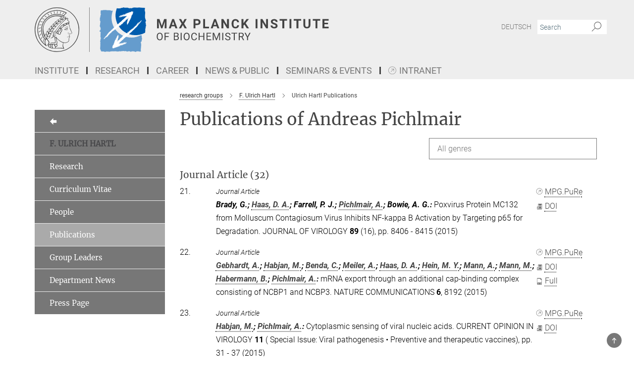

--- FILE ---
content_type: text/html; charset=utf-8
request_url: https://www.biochem.mpg.de/publication-search/6289314?page=2&person=%2Fpersons%2Fresource%2Fpersons78510
body_size: 18524
content:
<!DOCTYPE html>
<html prefix="og: http://ogp.me/ns#" lang="en">
<head>
  <meta http-equiv="X-UA-Compatible" content="IE=edge">
  <meta content="width=device-width, initial-scale=1.0" name="viewport">
  <meta http-equiv="Content-Type" content="text/html; charset=utf-8"/>
  <title>Ulrich Hartl Publications</title>
  
  <meta name="keywords" content="" /><meta name="description" content="" />
  <meta name="robots" content="nofollow" />

  
<meta property="og:title" content="Ulrich Hartl Publications">
<meta property="og:description" content="">
<meta property="og:type" content="website">
<meta property="og:url" content="https://www.biochem.mpg.de/hartl/publications">
<meta property="og:image" content="https://www.biochem.mpg.de/assets/og-logo-281c44f14f2114ed3fe50e666618ff96341055a2f8ce31aa0fd70471a30ca9ed.jpg">


  
  


  <meta name="msapplication-TileColor" content="#fff" />
<meta name="msapplication-square70x70logo" content="/assets/institutes/biochem/favicon-e0314bee3e8537d646686070f67b5f81e4de2316cc9a3db4b2a5d773b65353f9.ico" />
<meta name="msapplication-square150x150logo" content="/assets/institutes/biochem/favicon-e0314bee3e8537d646686070f67b5f81e4de2316cc9a3db4b2a5d773b65353f9.ico" />
<meta name="msapplication-wide310x150logo" content="/assets/institutes/biochem/favicon-e0314bee3e8537d646686070f67b5f81e4de2316cc9a3db4b2a5d773b65353f9.ico" />
<meta name="msapplication-square310x310logo" content="/assets/institutes/biochem/favicon-e0314bee3e8537d646686070f67b5f81e4de2316cc9a3db4b2a5d773b65353f9.ico" />
<link rel="apple-touch-icon" type="image/png" href="/assets/institutes/biochem/favicon-e0314bee3e8537d646686070f67b5f81e4de2316cc9a3db4b2a5d773b65353f9.ico" sizes="180x180">
<link rel="icon" type="image/png" href="/assets/institutes/biochem/favicon-e0314bee3e8537d646686070f67b5f81e4de2316cc9a3db4b2a5d773b65353f9.ico" sizes="32x32">

  <link rel="preload" href="/assets/roboto-v20-latin-ext_latin_greek-ext_greek_cyrillic-ext_cyrillic-700-8d2872cf0efbd26ce09519f2ebe27fb09f148125cf65964890cc98562e8d7aa3.woff2" as="font" type="font/woff2" crossorigin="anonymous">
  
  
  
  <script>var ROOT_PATH = '/';var LANGUAGE = 'en';var PATH_TO_CMS = 'https://biochem.iedit.mpg.de';var INSTANCE_NAME = 'biochem';</script>
  
      <link rel="stylesheet" media="all" href="/assets/responsive_live_dark_gray-e2bac1dff3398300e8ad9cea047b0aafc6fa77e3860adfbfd6420f7f8fe08a85.css" />
    <link rel="stylesheet" media="all" href="/assets/responsive/headerstylesheets/biochem-header-b5435246541d25eb7388d264cbaf7ded8eb156912bacb919af1c994b6660c517.css" />

<script>
  window.addEventListener("load", function() {
    var linkElement = document.createElement("link");
    linkElement.rel="stylesheet";
    linkElement.href="/assets/katex/katex-4c5cd0d7a0c68fd03f44bf90378c50838ac39ebc09d5f02a7a9169be65ab4d65.css";
    linkElement.media="all";
    document.head.appendChild(linkElement);
  });
</script>


  

  

  <script>
  if(!window.DCLGuard) {
    window.DCLGuard=true;
  }
</script>
<script type="module">
//<![CDATA[
document.body.addEventListener('Base',function(){  (function (global) {
    if (global.MpgApp && global.MpgApp.object) {
      global.MpgApp.object.id = +'6289314';
    }
  }(window));
});
/*-=deferred=-*/
//]]>
</script>
  <link rel="canonical" href="https://www.biochem.mpg.de/hartl/publications" />


  
  <meta name="csrf-param" content="authenticity_token" />
<meta name="csrf-token" content="Jx7TxdX40EE341iY60uncpaxDkIw9NVxHZC75B9eI7SFWvZsX_ijMV6HHtp0sCN1U3Bi0j4_jDm63oU3fdyadA" />
  <meta name="generator" content="JustRelate CX Cloud (www.justrelate.com)" />
  
  
      <link rel="alternate" hreflang="en" href="https://www.biochem.mpg.de/hartl/publications" />


  
    <script type="module" >
      window.allHash = { 'manifest':'/assets/manifest-04024382391bb910584145d8113cf35ef376b55d125bb4516cebeb14ce788597','responsive/modules/display_pubman_reference_counter':'/assets/responsive/modules/display_pubman_reference_counter-8150b81b51110bc3ec7a4dc03078feda26b48c0226aee02029ee6cf7d5a3b87e','responsive/modules/video_module':'/assets/responsive/modules/video_module-231e7a8449475283e1c1a0c7348d56fd29107c9b0d141c824f3bd51bb4f71c10','responsive/live/annual_report_overview':'/assets/responsive/live/annual_report_overview-f7e7c3f45d3666234c0259e10c56456d695ae3c2df7a7d60809b7c64ce52b732','responsive/live/annual_review_overview':'/assets/responsive/live/annual_review_overview-49341d85de5d249f2de9b520154d516e9b4390cbf17a523d5731934d3b9089ec','responsive/live/deferred-picture-loader':'/assets/responsive/live/deferred-picture-loader-088fb2b6bedef1b9972192d465bc79afd9cbe81cefd785b8f8698056aa04cf93','responsive/live/employee':'/assets/responsive/live/employee-ac8cd3e48754c26d9eaf9f9965ab06aca171804411f359cbccd54a69e89bc31c','responsive/live/employee_landing_page':'/assets/responsive/live/employee_landing_page-ac8cd3e48754c26d9eaf9f9965ab06aca171804411f359cbccd54a69e89bc31c','responsive/live/employee_search':'/assets/responsive/live/employee_search-47a41df3fc7a7dea603765ad3806515b07efaddd7cf02a8d9038bdce6fa548a1','responsive/live/event_overview':'/assets/responsive/live/event_overview-817c26c3dfe343bed2eddac7dd37b6638da92babec077a826fde45294ed63f3c','responsive/live/gallery_overview':'/assets/responsive/live/gallery_overview-459edb4dec983cc03e8658fafc1f9df7e9d1c78786c31d9864e109a04fde3be7','responsive/live/institute_page':'/assets/responsive/live/institute_page-03ec6d8aaec2eff8a6c1522f54abf44608299523f838fc7d14db1e68d8ec0c7a','responsive/live/institutes_map':'/assets/responsive/live/institutes_map-588c0307e4a797238ba50134c823708bd3d8d640157dc87cf24b592ecdbd874e','responsive/live/job_board':'/assets/responsive/live/job_board-0db2f3e92fdcd350960e469870b9bef95adc9b08e90418d17a0977ae0a9ec8fd','responsive/live/newsroom':'/assets/responsive/live/newsroom-c8be313dabf63d1ee1e51af14f32628f2c0b54a5ef41ce999b8bd024dc64cad2','responsive/live/organigramm':'/assets/responsive/live/organigramm-18444677e2dce6a3c2138ce8d4a01aca7e84b3ea9ffc175b801208634555d8ff','responsive/live/research_page':'/assets/responsive/live/research_page-c8be313dabf63d1ee1e51af14f32628f2c0b54a5ef41ce999b8bd024dc64cad2','responsive/live/science_gallery_overview':'/assets/responsive/live/science_gallery_overview-5c87ac26683fe2f4315159efefa651462b87429147b8f9504423742e6b7f7785','responsive/live/tabcard':'/assets/responsive/live/tabcard-be5f79406a0a3cc678ea330446a0c4edde31069050268b66ce75cfda3592da0d','live/advent_calendar':'/assets/live/advent_calendar-4ef7ec5654db2e7d38c778dc295aec19318d2c1afcbbf6ac4bfc2dde87c57f12','live/employee':'/assets/live/employee-fb8f504a3309f25dbdd8d3cf3d3f55c597964116d5af01a0ba720e7faa186337','live/employee_landing_page':'/assets/live/employee_landing_page-fb8f504a3309f25dbdd8d3cf3d3f55c597964116d5af01a0ba720e7faa186337','live/gallery_overview':'/assets/live/gallery_overview-18a0e0553dd83304038b0c94477d177e23b8b98bff7cb6dd36c7c99bf8082d12','live/podcast_page':'/assets/live/podcast_page-fe7023d277ed2b0b7a3228167181231631915515dcf603a33f35de7f4fd9566f','live/video_page':'/assets/live/video_page-62efab78e58bdfd4531ccfc9fe3601ea90abeb617a6de220c1d09250ba003d37','responsive/mpg_common/live/dropdown_list':'/assets/responsive/mpg_common/live/dropdown_list-71372d52518b3cb50132756313972768fdec1d4fa3ffa38e6655696fe2de5c0b','responsive/mpg_common/live/event_calendar':'/assets/responsive/mpg_common/live/event_calendar-719dd7e7333c7d65af04ddf8e2d244a2646b5f16d0d7f24f75b0bb8c334da6a5','responsive/mpg_common/live/event_registration':'/assets/responsive/mpg_common/live/event_registration-e6771dca098e37c2858ff2b690497f83a2808b6c642e3f4540e8587e1896c84e','responsive/mpg_common/live/expandable':'/assets/responsive/mpg_common/live/expandable-e2143bde3d53151b5ff7279eaab589f3fefb4fd31278ca9064fd6b83b38d5912','responsive/mpg_common/live/gallery_youtube_video':'/assets/responsive/mpg_common/live/gallery_youtube_video-b859711b59a5655b5fa2deb87bd0d137460341c3494a5df957f750c716970382','responsive/mpg_common/live/interactive_table':'/assets/responsive/mpg_common/live/interactive_table-bff65d6297e45592f8608cd64814fc8d23f62cb328a98b482419e4c25a31fdde','responsive/mpg_common/live/intersection-observer':'/assets/responsive/mpg_common/live/intersection-observer-9e55d6cf2aac1d0866ac8588334111b664e643e4e91b10c5cbb42315eb25d974','responsive/mpg_common/live/main_menu':'/assets/responsive/mpg_common/live/main_menu-43966868573e0e775be41cf218e0f15a6399cf3695eb4297bae55004451acada','responsive/mpg_common/live/news_publication_overview':'/assets/responsive/mpg_common/live/news_publication_overview-d1aae55c18bfd7cf46bad48f7392e51fc1b3a3b887bc6312a39e36eaa58936fa','responsive/mpg_common/live/reverse':'/assets/responsive/mpg_common/live/reverse-9d6a32ce7c0f41fbc5249f8919f9c7b76cacd71f216c9e6223c27560acf41c8b','responsive/mpg_common/live/shuffle':'/assets/responsive/mpg_common/live/shuffle-14b053c3d32d46209f0572a91d3240487cd520326247fc2f1c36ea4d3a6035eb','responsive/mpg_common/live/slick_lazyloader':'/assets/responsive/mpg_common/live/slick_lazyloader-ea2704816b84026f362aa3824fcd44450d54dffccb7fca3c853d2f830a5ce412','responsive/mpg_common/live/video':'/assets/responsive/mpg_common/live/video-55b7101b2ac2622a81eba0bdefd94b5c5ddf1476b01f4442c3b1ae855b274dcf','responsive/mpg_common/live/youtube_extension':'/assets/responsive/mpg_common/live/youtube_extension-2b42986b3cae60b7e4153221d501bc0953010efeadda844a2acdc05da907e90f','preview/_pdf_sorting':'/assets/preview/_pdf_sorting-8fa7fd1ef29207b6c9a940e5eca927c26157f93f2a9e78e21de2578e6e06edf0','preview/advent_calendar':'/assets/preview/advent_calendar-4ef7ec5654db2e7d38c778dc295aec19318d2c1afcbbf6ac4bfc2dde87c57f12','preview/annual_review_search':'/assets/preview/annual_review_search-8fa7fd1ef29207b6c9a940e5eca927c26157f93f2a9e78e21de2578e6e06edf0','preview/edit_overlays':'/assets/preview/edit_overlays-cef31afd41d708f542672cc748b72a6b62ed10df9ee0030c11a0892ae937db70','preview/employee':'/assets/preview/employee-fb8f504a3309f25dbdd8d3cf3d3f55c597964116d5af01a0ba720e7faa186337','preview/employee_landing_page':'/assets/preview/employee_landing_page-fb8f504a3309f25dbdd8d3cf3d3f55c597964116d5af01a0ba720e7faa186337','preview/gallery_overview':'/assets/preview/gallery_overview-ca27fbd8e436a0f15e28d60a0a4a5861f7f9817b9cb44cb36ae654ebe03eec2a','preview/lodash':'/assets/preview/lodash-01fbab736a95109fbe4e1857ce7958edc28a78059301871a97ed0459a73f92d2','preview/overlay':'/assets/preview/overlay-4b3006f01cc2a80c44064f57acfdb24229925bbf211ca5a5e202b0be8cd2e66e','preview/overlay_ajax_methods':'/assets/preview/overlay_ajax_methods-0cceedf969995341b0aeb5629069bf5117896d2b053822e99f527e733430de65','preview/pdf_overview':'/assets/preview/pdf_overview-8fa7fd1ef29207b6c9a940e5eca927c26157f93f2a9e78e21de2578e6e06edf0','preview/podcast_page':'/assets/preview/podcast_page-8b696f28fe17c5875ac647a54463d6cf4beda5fa758ba590dd50d4f7d11e02a0','preview/preview':'/assets/preview/preview-7d20d27ffa274bf0336cbf591613fbbffd4fa684d745614240e81e11118b65c2','preview/science_gallery_overview':'/assets/preview/science_gallery_overview-00600feadb223d3b4cb5432a27cc6bee695f2b95225cb9ecf2e9407660ebcc35','preview/video_page':'/assets/preview/video_page-5359db6cf01dcd5736c28abe7e77dabdb4c7caa77184713f32f731d158ced5a8','preview_manifest':'/assets/preview_manifest-04024382391bb910584145d8113cf35ef376b55d125bb4516cebeb14ce788597','editmarker':'/assets/editmarker-b8d0504e39fbfef0acc731ba771c770852ec660f0e5b8990b6d367aefa0d9b9c','live':'/assets/live-4aa8e228b0242df1d2d064070d3be572a1ad3e67fe8c70b092213a5236b38737','print':'/assets/print-08c7a83da7f03ca9674c285c1cc50a85f44241f0bcef84178df198c8e9805c3c','mpg_base':'/assets/mpg_base-161fbafcd07f5fc9b56051e8acd88e712c103faef08a887e51fdcf16814b7446','mpg_fouc':'/assets/mpg_fouc-e8a835d89f91cf9c99be7a651f3ca1d04175934511621130554eef6aa910482c','mpg_amd':'/assets/mpg_amd-7c9ab00ac1b3a8c78cac15f76b6d33ed50bb1347cea217b0848031018ef80c94','mpg_amd_bundle':'/assets/mpg_amd_bundle-932e0d098e1959a6b4654b199e4c02974ab670115222c010a0bcc14756fce071','responsive/friendlycaptcha/widget.module.min':'/assets/responsive/friendlycaptcha/widget.module.min-19cabfb2100ce6916acaa628a50895f333f8ffb6a12387af23054565ee2122f2','responsive/honeybadger.min':'/assets/responsive/honeybadger.min-213763a8258237e8c4d12f0dbd98d8a966023b02f7433c1a05c1bace6ef120ec','responsive_live':'/assets/responsive_live-d4b4a938cbf67a69dc6ba9767c95bb10486874f069e457abc2ad6f53c7126fac','katex/katex':'/assets/katex/katex-ca9d4097b1925d5d729e5c4c7ffcdb44112ba08c53e7183feb26afa6927cc4fd','responsive/tsmodules/cashew':'/assets/responsive/tsmodules/cashew-f2b3a6f988f933937212c2239a5008703225511ab19b4a6d6cbead2e9904ae21','responsive/tsmodules/datahandler':'/assets/responsive/tsmodules/datahandler-18b09253aa824ba684b48d41aea5edb6321851210404bdc3c47922c961181980','responsive/tsmodules/edit-menu':'/assets/responsive/tsmodules/edit-menu-ed8038730fbc4b64d700f28f3ccdcc8c33cc558e1182af3f37b6b4374a3ad3b6','responsive/tsmodules/edit':'/assets/responsive/tsmodules/edit-80ca9b5137f2eeb575e45f3ff1fd611effb73bd27d9f920d5f758c27a4212067','responsive/tsmodules/image-information':'/assets/responsive/tsmodules/image-information-2766379bd0ae7c612169084e5437d5662006eec54acbecba9f83ac8773ac20fa','responsive/tsmodules/languages':'/assets/responsive/tsmodules/languages-33d886fa0f8a758ac8817dfaf505c136d22e86a95988298f3b14cf46c870a586','responsive/tsmodules/menu':'/assets/responsive/tsmodules/menu-dc7cee42b20a68a887e06bb1979d6ecc601ff8dd361b80cc6a8190e33ab7f005','responsive/tsmodules/notify':'/assets/responsive/tsmodules/notify-44b67b61195156d3827af8dfd00797cd327f013dc404720659f2d3da19cf6f77','responsive/tsmodules/virtual-form':'/assets/responsive/tsmodules/virtual-form-31974440dbd9f79534149b9376a63b1f2e0b542abb5ba898e4fbaeef377d66ca' }
    </script>
    <script type="module">
//<![CDATA[
document.body.addEventListener('AMD',function(){    requirejs.config({
      waitSeconds:0,
      paths: allHash
    })
});
/*-=deferred=-*/
//]]>
</script></head>

 <body class="biochem publication_search  language-en" id="top">
  
  
  

<header class="navbar hero navigation-on-bottom">

  <div class="container remove-padding header-main-container">


    <div class="navbar-header">
        <a class="navbar-brand mpg-icon mpg-icon-logo language-en language-endarkgray" aria-label="Logo Max Planck Institute of Biochemistry, go to homepage" href="/en"></a>
    </div>

    <div class="lang-search">
      <div class="collapse navbar-collapse bs-navbar-collapse">
        <ul class="hidden-xs hidden-sm nav navbar-nav navbar-right navbar-meta">
          <li class="language-switcher-links">
            <li class="flag">
    <a class="icon_flag_de" href="/publication-search/6288415?person=%2Fpersons%2Fresource%2Fpersons78510">Deutsch</a>
</li>


          </li>
          <li>
            <form class="navbar-form navbar-left search-field hidden-xs" role="search" action="/2294/search-result" accept-charset="UTF-8" method="get">
  <div class="form-group noindex">
    <input class="form-control searchfield"
      name="searchfield"
      placeholder="Search"
      value=""
      type="search"
      aria-label="You did not enter a query."
    />
    <button class="btn btn-default searchbutton" aria-label="Search">
      <i class="mpg-icon mpg-icon-search" role="img" aria-hidden="true"></i>
    </button>
  </div>
</form>
          </li>
          <li>
            
          </li>

        </ul>
      </div>
    </div>


    <div class="navbar-title-wrapper">

      <nav class="navbar navbar-default" aria-label="Main navigation">
        <div class="navbar-header">
          <div class="visible-xs visible-sm">
            <button class="nav-btn navbar-toggle" type="button" data-toggle="collapse" data-target="#main-navigation-container" aria-haspopup="true" aria-expanded="false" aria-label="Main navigation switch">
              <svg width="40" height="40" viewBox="-25 -25 50 50">
                <circle cx="0" cy="0" r="25" fill="none"/>
                <rect class="burgerline-1" x="-15" y="-12" width="30" height="4" fill="black"/>
                <rect class="burgerline-2" x="-15" y="-2" width="30" height="4" fill="black"/>
                <rect class="burgerline-3" x="-15" y="8" width="30" height="4" fill="black"/>
              </svg>
            </button>
          </div>
        </div>

        <div class="collapse navbar-collapse js-navbar-collapse noindex" id="main-navigation-container">

          <div class="mobile-search-pwa-container">
            <div class="mobile-search-container">
              <form class="navbar-form navbar-left search-field visible-sm visible-xs mobile clearfix" role="search" action="/2294/search-result" accept-charset="UTF-8" method="get">
  <div class="form-group noindex">
    <input class="form-control searchfield"
      name="searchfield"
      placeholder="Search"
      value=""
      type="search"
      aria-label="You did not enter a query."
    />
    <button class="btn btn-default searchbutton" aria-label="Search">
      <i class="mpg-icon mpg-icon-search" role="img" aria-hidden="true"></i>
    </button>
  </div>
</form>
            </div>
              
          </div>

          
            <ul class="nav navbar-nav col-xs-12" id="main_nav" data-timestamp="2024-10-10T09:27:46.552Z"><li class="dropdown mega-dropdown clearfix" tabindex="0" data-positioning="3"><a class="main-navi-item dropdown-toggle undefined" id="Root-en.0">Institute<span class="arrow-dock"></span></a><a class="dropdown-toggle visible-xs visible-sm" data-no-bs-toggle="dropdown" role="button" aria-expanded="false" aria-controls="flyout-Root-en.0"><span class="mpg-icon mpg-icon-down2"></span></a><ul id="flyout-Root-en.0" class="col-xs-12 dropdown-menu  mega-dropdown-menu row"><li class="col-xs-12 col-sm-4 menu-column"><ul class="main"><li class="dropdown-title"><a class="" href="/about_the_institute" id="Root-en.0.0.0">About</a></li><li class="dropdown-title"><a class="" href="/Institut_Organization" id="Root-en.0.0.1">Organization</a></li><li class="dropdown-title"><a class="" href="/history" id="Root-en.0.0.2">History</a></li><li class="dropdown-title"><a class="" href="/campus-development" id="Root-en.0.0.3">Campus development</a></li><li class="dropdown-title"><a class="" href="/Campusinformation" id="Root-en.0.0.4">Campus information</a></li></ul></li><li class="col-xs-12 col-sm-4 menu-column"><ul class="main"><li class="dropdown-title"><a class="" href="/kontakt" id="Root-en.0.1.0">Contact</a></li><li class="dropdown-title"><a class="external" href="https://www.mpg.de/en" target="_blank" id="Root-en.0.1.1">MPG</a></li></ul></li><li class="col-xs-12 col-sm-4 menu-column"><ul class="main"><li class="dropdown-title"><a class="external" href="https://max.mpg.de" target="_blank" id="Root-en.0.2.0">Intranet biochemistry</a></li></ul></li></ul></li><li class="dropdown mega-dropdown clearfix" tabindex="0" data-positioning="3"><a class="main-navi-item dropdown-toggle undefined" id="Root-en.1">Research<span class="arrow-dock"></span></a><a class="dropdown-toggle visible-xs visible-sm" data-no-bs-toggle="dropdown" role="button" aria-expanded="false" aria-controls="flyout-Root-en.1"><span class="mpg-icon mpg-icon-down2"></span></a><ul id="flyout-Root-en.1" class="col-xs-12 dropdown-menu  mega-dropdown-menu row"><li class="col-xs-12 col-sm-4 menu-column"><ul class="main"><li class="dropdown-title"><a class="" href="/Research" id="Root-en.1.0.0">Research groups</a><ul><li><a class="" href="/6455367/emeriti" id="Root-en.1.0.0.0">Emeriti</a></li><li><a class="" href="/6209808/fellows_externe" id="Root-en.1.0.0.1">Max Planck Fellows</a></li><li><a class="" href="/frg" id="Root-en.1.0.0.2">Former Research Groups</a></li></ul></li><li class="dropdown-title"><a class="" href="/6684356/RWD_Jahresbericht" id="Root-en.1.0.1">Annual Report</a></li></ul></li><li class="col-xs-12 col-sm-4 menu-column"><ul class="main"><li class="dropdown-title"><a class="" href="/facilities" id="Root-en.1.1.0">Facilities</a></li><li class="dropdown-title"><a class="" href="/8277813/Publikationen_Overview" id="Root-en.1.1.1">Publications</a></li></ul></li><li class="col-xs-12 col-sm-4 menu-column"><ul class="main"><li class="dropdown-title"><a class="" href="/en/phd" id="Root-en.1.2.0">PhD</a></li><li class="dropdown-title"><a class="" href="/en/postdocs" id="Root-en.1.2.1">Postdocs</a></li></ul></li></ul></li><li class="dropdown mega-dropdown clearfix" tabindex="0" data-positioning="2"><a class="main-navi-item dropdown-toggle undefined" id="Root-en.2">Career<span class="arrow-dock"></span></a><a class="dropdown-toggle visible-xs visible-sm" data-no-bs-toggle="dropdown" role="button" aria-expanded="false" aria-controls="flyout-Root-en.2"><span class="mpg-icon mpg-icon-down2"></span></a><ul id="flyout-Root-en.2" class="col-xs-12 dropdown-menu  mega-dropdown-menu row"><li class="col-xs-12 col-sm-4 menu-column"><ul class="main"><li class="dropdown-title"><a class="" href="/career/independent-research-group" id="Root-en.2.0.0">Research group leader</a></li><li class="dropdown-title"><a class="" href="/en/postdocs" id="Root-en.2.0.1">PostDoc</a></li><li class="dropdown-title"><a class="" href="/en/phd" id="Root-en.2.0.2">PhD</a></li><li class="dropdown-title"><a class="" href="/pupils" id="Root-en.2.0.3">Students &amp; Pupils</a></li><li class="dropdown-title"><a class="" href="/training" id="Root-en.2.0.4">Training</a></li></ul></li><li class="col-xs-12 col-sm-4 menu-column"><ul class="main"><li class="dropdown-title"><a class="" href="/en/jobs" id="Root-en.2.1.0">Job Openings</a></li><li class="dropdown-title"><a class="" href="/6687026/chancengleichheit" id="Root-en.2.1.1">Equal opportunity</a></li><li class="dropdown-title"><a class="" href="/family_matters" id="Root-en.2.1.2">Career &amp; Family life</a></li></ul></li></ul></li><li class="dropdown mega-dropdown clearfix" tabindex="0" data-positioning="3"><a class="main-navi-item dropdown-toggle undefined" id="Root-en.3">News &amp; public<span class="arrow-dock"></span></a><a class="dropdown-toggle visible-xs visible-sm" data-no-bs-toggle="dropdown" role="button" aria-expanded="false" aria-controls="flyout-Root-en.3"><span class="mpg-icon mpg-icon-down2"></span></a><ul id="flyout-Root-en.3" class="col-xs-12 dropdown-menu  mega-dropdown-menu row"><li class="col-xs-12 col-sm-4 menu-column"><ul class="main"><li class="dropdown-title"><a class="" href="/en/news" id="Root-en.3.0.0">contact &amp; press enquiries</a></li><li class="dropdown-title"><a class="" href="/public-events" id="Root-en.3.0.1">events</a></li><li class="dropdown-title"><a class="" href="/for_Guests" id="Root-en.3.0.2">FOR GUESTS</a></li><li class="dropdown-title"><a class="" href="/en/news/Informationsmaterial" id="Root-en.3.0.3">information material</a></li></ul></li><li class="col-xs-12 col-sm-4 menu-column"><ul class="main"><li class="dropdown-title"><a class="" href="/en/pressroom" id="Root-en.3.1.0">Press releases</a></li><li class="dropdown-title"><a class="" href="/presspages" id="Root-en.3.1.1">Press pages of the research groups</a></li><li class="dropdown-title"><a class="" href="/6684356/RWD_Jahresbericht" id="Root-en.3.1.2">Annual report</a></li></ul></li><li class="col-xs-12 col-sm-4 menu-column"><ul class="main"><li class="dropdown-title"><a class="" href="/en/maxlab" id="Root-en.3.2.0">maxLab</a></li><li class="dropdown-title"><a class="" href="/4949121/Mediathek" id="Root-en.3.2.1">Media Center</a></li></ul></li></ul></li><li class="dropdown mega-dropdown clearfix" tabindex="0" data-positioning="3"><a class="main-navi-item dropdown-toggle undefined" id="Root-en.4">Seminars &amp; Events<span class="arrow-dock"></span></a><a class="dropdown-toggle visible-xs visible-sm" data-no-bs-toggle="dropdown" role="button" aria-expanded="false" aria-controls="flyout-Root-en.4"><span class="mpg-icon mpg-icon-down2"></span></a><ul id="flyout-Root-en.4" class="col-xs-12 dropdown-menu  mega-dropdown-menu row"><li class="col-xs-12 col-sm-4 menu-column"><ul class="main"><li class="dropdown-title"><a class="" href="/en/seminars" id="Root-en.4.0.0">seminars &amp; Symposia</a><ul><li><a class="" href="/aul" id="Root-en.4.0.0.0">Axel Ullrich Lecture</a></li><li><a class="" href="/distinguished" id="Root-en.4.0.0.1">Distinguished Lecture</a></li></ul></li></ul></li><li class="col-xs-12 col-sm-4 menu-column"><ul class="main"><li class="dropdown-title"><a class="" href="/public-events" id="Root-en.4.1.0">public Events</a><ul><li><a class="" href="/GDBD" id="Root-en.4.1.0.0">Girls' &amp; Boys' Day</a></li><li><a class="" href="/en/tdot" id="Root-en.4.1.0.1">Open Day</a></li><li><a class="" href="/en/news/publicseminars/wws-en" id="Root-en.4.1.0.2">Seminar Series Was Wissen Schafft</a></li></ul></li></ul></li><li class="col-xs-12 col-sm-4 menu-column"><ul class="main"><li class="dropdown-title"><a class="" href="/genecourse" id="Root-en.4.2.0">GENETIC ENGINEERING TRAINING COURSE</a></li></ul></li></ul></li><li class="dropdown mega-dropdown clearfix" tabindex="0" data-positioning="0"><a class="main-navi-item dropdown-toggle external" id="Root-en.5" href="https://max.mpg.de" target="_blank">Intranet<span class=""></span></a></li></ul>

          <div class="text-center language-switcher visible-xs visible-sm">
            <li class="flag">
    <a class="icon_flag_de" href="/publication-search/6288415?person=%2Fpersons%2Fresource%2Fpersons78510">Deutsch</a>
</li>


          </div>
        </div>
      </nav>
    </div>
  </div>
</header>

<header class="container-full-width visible-print-block">
  <div class="container">
    <div class="row">
      <div class="col-xs-12">
        <div class="content">
              <span class="mpg-icon mpg-icon-logo custom-print-header language-en">
                Max Planck Institute of Biochemistry
              </span>
        </div>
      </div>
    </div>
  </div>
</header>

<script type="module">
//<![CDATA[
document.body.addEventListener('Base',function(){  var mainMenu;
  if(typeof MpgCommon != "undefined") {
    mainMenu = new MpgCommon.MainMenu();
  }
});
/*-=deferred=-*/
//]]>
</script>
  
  <div id="page_content">
    
  <div class="container content-wrapper">
    <div class="row">
      <main>
        <article class="col-md-9  col-md-push-3">
          <div class="content py-0">
            <div class="noindex">
  <nav class="hidden-print" aria-label="breadcrumb">
    <ol class="breadcrumb clearfix" vocab="http://schema.org/" typeof="BreadcrumbList">

          <li class="breadcrumb-item" property="itemListElement" typeof="ListItem">
            <a property="item"
               typeof="WebPage"
               href="/Research"
               class=""
               title="">
              <span property="name">research groups</span>
            </a>
            <meta property="position" content="3">
          </li>
          <li class="breadcrumb-item" property="itemListElement" typeof="ListItem">
            <a property="item"
               typeof="WebPage"
               href="/hartl"
               class=""
               title="">
              <span property="name">F. Ulrich Hartl</span>
            </a>
            <meta property="position" content="5">
          </li>
      <li class="breadcrumb-item active" property="itemListElement" typeof="ListItem" aria-current="page">
        <span property="name">Ulrich Hartl Publications</span>
        <meta property="position" content="6">
      </li>
    </ol>
  </nav>
</div>


          </div>
          

<div class="content">
  <h1>Publications of Andreas Pichlmair</h1>

  <div id="new_search_button" class="clearfix">
    
  </div>
    <div id="publication_dropdown_lists" class="clearfix">
  <div class="dropdown_list large">
    <div class="selected_date show_next">All genres</div>
    <ul class="select dropdown-menu select_hidden">
        <li><a rel="nofollow" href="/publication-search/6289314?deactivate_global_blacklist=false&page=1&person=%2Fpersons%2Fresource%2Fpersons78510#article">Journal Article (32)</a></li>
        <li><a rel="nofollow" href="/publication-search/6289314?deactivate_global_blacklist=false&page=2&person=%2Fpersons%2Fresource%2Fpersons78510#conference_paper">Conference Paper (1)</a></li>
        <li><a rel="nofollow" href="/publication-search/6289314?deactivate_global_blacklist=false&page=2&person=%2Fpersons%2Fresource%2Fpersons78510#meeting_abstract">Meeting Abstract (3)</a></li>
    </ul>
  </div>
</div>


      <h3><a name="article">Journal Article (32)</a></h3>
  <div class="publication_list">
      <div class="publication_in_list row">
        <div class="publication_index col-xs-12 col-sm-1">21.</div>
        <div class="col-xs-12 publication_container no-gutters col-sm-11">
          <div class="publication_in_list_content col-xs-12 col-sm-10">
            <small><i>Journal Article</i></small>
            <div><span class="authors expandable_pubman"><span class="names">Brady, G.; <a rel="nofollow" href="/publication-search/6289314?person=%2Fpersons%2Fresource%2Fpersons185890">Haas, D. A.</a>; Farrell, P. J.; <a rel="nofollow" href="/publication-search/6289314?person=%2Fpersons%2Fresource%2Fpersons78510">Pichlmair, A.</a>; Bowie, A. G.</span><span class="colon">: </span></span> Poxvirus Protein MC132 from Molluscum Contagiosum Virus Inhibits NF-kappa B Activation by Targeting p65 for Degradation. JOURNAL OF VIROLOGY <span class="cond-bold">89</span> (16), pp. 8406 - 8415 (2015)</div>
          </div>
          <div class="publication_links col-xs-12 col-sm-2"><div class="options">
  <div class="publication_link">
    <a class="pubman" target="_blank" rel="nofollow" href="https://pure.mpg.de/pubman/faces/ViewItemFullPage.jsp?itemId=item_2270906"><i class="external"></i>MPG.PuRe</a>
  </div>
  <div class="publication_link"><a class="doi" target="_blank" rel="nofollow" href="https://dx.doi.org/10.1128/JVI.00799-15"><i class="mpg-icon mpg-icon-news"></i>DOI</a></div>
</div>
</div>
        </div>
      </div>
      <div class="publication_in_list row">
        <div class="publication_index col-xs-12 col-sm-1">22.</div>
        <div class="col-xs-12 publication_container no-gutters col-sm-11">
          <div class="publication_in_list_content col-xs-12 col-sm-10">
            <small><i>Journal Article</i></small>
            <div><span class="authors expandable_pubman"><span class="names"><a rel="nofollow" href="/publication-search/6289314?person=%2Fpersons%2Fresource%2Fpersons129563">Gebhardt, A.</a>; <a rel="nofollow" href="/publication-search/6289314?person=%2Fpersons%2Fresource%2Fpersons78058">Habjan, M.</a>; <a rel="nofollow" href="/publication-search/6289314?person=%2Fpersons%2Fresource%2Fpersons77736">Benda, C.</a>; <a rel="nofollow" href="/publication-search/6289314?person=%2Fpersons%2Fresource%2Fpersons185888">Meiler, A.</a>; <a rel="nofollow" href="/publication-search/6289314?person=%2Fpersons%2Fresource%2Fpersons185890">Haas, D. A.</a>; <a rel="nofollow" href="/publication-search/6289314?person=%2Fpersons%2Fresource%2Fpersons78085">Hein, M. Y.</a>; <a rel="nofollow" href="/publication-search/6289314?person=%2Fpersons%2Fresource%2Fpersons127958">Mann, A.</a>; <a rel="nofollow" href="/publication-search/6289314?person=%2Fpersons%2Fresource%2Fpersons78356">Mann, M.</a>; <a rel="nofollow" href="/publication-search/6289314?person=%2Fpersons%2Fresource%2Fpersons101406">Habermann, B.</a>; <a rel="nofollow" href="/publication-search/6289314?person=%2Fpersons%2Fresource%2Fpersons78510">Pichlmair, A.</a></span><span class="colon">: </span></span> mRNA export through an additional cap-binding complex consisting of NCBP1 and NCBP3. NATURE COMMUNICATIONS <span class="cond-bold">6</span>, 8192 (2015)</div>
          </div>
          <div class="publication_links col-xs-12 col-sm-2"><div class="options">
  <div class="publication_link">
    <a class="pubman" target="_blank" rel="nofollow" href="https://pure.mpg.de/pubman/faces/ViewItemFullPage.jsp?itemId=item_2226047"><i class="external"></i>MPG.PuRe</a>
  </div>
  <div class="publication_link"><a class="doi" target="_blank" rel="nofollow" href="https://dx.doi.org/10.1038/ncomms9192"><i class="mpg-icon mpg-icon-news"></i>DOI</a></div>
    <div class="publication_link"><a class="full" target="_blank" rel="nofollow" href="https://pure.mpg.de/pubman/item/item_2226047_3/component/file_2226226/ncomms9192.pdf?mode=download"><i class="mpg-icon mpg-icon-pdf"></i>Full</a></div>
</div>
</div>
        </div>
      </div>
      <div class="publication_in_list row">
        <div class="publication_index col-xs-12 col-sm-1">23.</div>
        <div class="col-xs-12 publication_container no-gutters col-sm-11">
          <div class="publication_in_list_content col-xs-12 col-sm-10">
            <small><i>Journal Article</i></small>
            <div><span class="authors expandable_pubman"><span class="names"><a rel="nofollow" href="/publication-search/6289314?person=%2Fpersons%2Fresource%2Fpersons78058">Habjan, M.</a>; <a rel="nofollow" href="/publication-search/6289314?person=%2Fpersons%2Fresource%2Fpersons78510">Pichlmair, A.</a></span><span class="colon">: </span></span> Cytoplasmic sensing of viral nucleic acids. CURRENT OPINION IN VIROLOGY <span class="cond-bold">11</span> ( Special Issue: Viral pathogenesis • Preventive and therapeutic vaccines), pp. 31 - 37 (2015)</div>
          </div>
          <div class="publication_links col-xs-12 col-sm-2"><div class="options">
  <div class="publication_link">
    <a class="pubman" target="_blank" rel="nofollow" href="https://pure.mpg.de/pubman/faces/ViewItemFullPage.jsp?itemId=item_2172665"><i class="external"></i>MPG.PuRe</a>
  </div>
  <div class="publication_link"><a class="doi" target="_blank" rel="nofollow" href="https://dx.doi.org/10.1016/j.coviro.2015.01.012"><i class="mpg-icon mpg-icon-news"></i>DOI</a></div>
</div>
</div>
        </div>
      </div>
      <div class="publication_in_list row">
        <div class="publication_index col-xs-12 col-sm-1">24.</div>
        <div class="col-xs-12 publication_container no-gutters col-sm-11">
          <div class="publication_in_list_content col-xs-12 col-sm-10">
            <small><i>Journal Article</i></small>
            <div><span class="authors expandable_pubman"><span class="names">Heinz, L. X.; Baumann, C. L.; Köberlin, M. S.; Snijder, B.; Gawish, R.; Shui, G.; Sharif, O.; Aspalter, I. M.; Müller, A. C.; Kandasamy, R. K.</span><span class="read-more show_with_js et-al"> <a title="Heinz, L. X.; Baumann, C. L.; Köberlin, M. S.; Snijder, B.; Gawish, R.; Shui, G.; Sharif, O.; Aspalter, I. M.; Müller, A. C.; Kandasamy, R. K.; Breitwieser, F. P.; Pichlmair, A.; Bruckner, M.; Rebsamen, M.; Blüml, S.; Karonitsch, T.; Fauster, A.; Colinge, J.; Bennett, K. L.; Knapp, S.; Wenk, M. R.; Superti-Furga, G." href="#">et al.</a></span><span class="details names">; Breitwieser, F. P.; <a rel="nofollow" href="/publication-search/6289314?person=%2Fpersons%2Fresource%2Fpersons78510">Pichlmair, A.</a>; Bruckner, M.; Rebsamen, M.; Blüml, S.; Karonitsch, T.; Fauster, A.; Colinge, J.; Bennett, K. L.; Knapp, S.; Wenk, M. R.; Superti-Furga, G.</span><span class="colon">: </span></span> The Lipid-Modifying Enzyme SMPDL3B Negatively Regulates Innate Immunity. CELL REPORTS <span class="cond-bold">11</span> (12), pp. 1919 - 1928 (2015)</div>
          </div>
          <div class="publication_links col-xs-12 col-sm-2"><div class="options">
  <div class="publication_link">
    <a class="pubman" target="_blank" rel="nofollow" href="https://pure.mpg.de/pubman/faces/ViewItemFullPage.jsp?itemId=item_2270907"><i class="external"></i>MPG.PuRe</a>
  </div>
  <div class="publication_link"><a class="doi" target="_blank" rel="nofollow" href="https://dx.doi.org/10.1016/j.celrep.2015.05.006"><i class="mpg-icon mpg-icon-news"></i>DOI</a></div>
    <div class="publication_link"><a class="full" target="_blank" rel="nofollow" href="https://pure.mpg.de/pubman/item/item_2270907_3/component/file_2271064/1-s2.0-S2211124715005045-main.pdf?mode=download"><i class="mpg-icon mpg-icon-pdf"></i>Full</a></div>
</div>
</div>
        </div>
      </div>
      <div class="publication_in_list row">
        <div class="publication_index col-xs-12 col-sm-1">25.</div>
        <div class="col-xs-12 publication_container no-gutters col-sm-11">
          <div class="publication_in_list_content col-xs-12 col-sm-10">
            <small><i>Journal Article</i></small>
            <div><span class="authors expandable_pubman"><span class="names"><a rel="nofollow" href="/publication-search/6289314?person=%2Fpersons%2Fresource%2Fpersons188290">Stukalov, A.</a>; <a rel="nofollow" href="/publication-search/6289314?person=%2Fpersons%2Fresource%2Fpersons78510">Pichlmair, A.</a></span><span class="colon">: </span></span> Gambling with Flu: "All in'' to Maximize Reward. CELL HOST & MICROBE <span class="cond-bold">18</span> (6), pp. 643 - 645 (2015)</div>
          </div>
          <div class="publication_links col-xs-12 col-sm-2"><div class="options">
  <div class="publication_link">
    <a class="pubman" target="_blank" rel="nofollow" href="https://pure.mpg.de/pubman/faces/ViewItemFullPage.jsp?itemId=item_2241842"><i class="external"></i>MPG.PuRe</a>
  </div>
  <div class="publication_link"><a class="doi" target="_blank" rel="nofollow" href="https://dx.doi.org/10.1016/j.chom.2015.11.010"><i class="mpg-icon mpg-icon-news"></i>DOI</a></div>
</div>
</div>
        </div>
      </div>
      <div class="publication_in_list row">
        <div class="publication_index col-xs-12 col-sm-1">26.</div>
        <div class="col-xs-12 publication_container no-gutters col-sm-11">
          <div class="publication_in_list_content col-xs-12 col-sm-10">
            <small><i>Journal Article</i></small>
            <div><span class="authors expandable_pubman"><span class="names">Eberle, C.-A.; Zayas, M.; Stukalov, A.; <a rel="nofollow" href="/publication-search/6289314?person=%2Fpersons%2Fresource%2Fpersons78510">Pichlmair, A.</a>; Alvisi, G.; Müller, A. C.; Bennett, K. L.; Bartenschlager, R.; Superti-Furga, G.</span><span class="colon">: </span></span> The lysine methyltransferase SMYD3 interacts with hepatitis C virus NS5A and is a negative regulator of viral particle production. VIROLOGY <span class="cond-bold">462</span>, pp. 34 - 41 (2014)</div>
          </div>
          <div class="publication_links col-xs-12 col-sm-2"><div class="options">
  <div class="publication_link">
    <a class="pubman" target="_blank" rel="nofollow" href="https://pure.mpg.de/pubman/faces/ViewItemFullPage.jsp?itemId=item_2058022"><i class="external"></i>MPG.PuRe</a>
  </div>
  <div class="publication_link"><a class="doi" target="_blank" rel="nofollow" href="https://dx.doi.org/10.1016/j.virol.2014.05.016"><i class="mpg-icon mpg-icon-news"></i>DOI</a></div>
    <div class="publication_link"><a class="full" target="_blank" rel="nofollow" href="https://pure.mpg.de/pubman/item/item_2058022_2/component/file_2058062/1-s2.0-S004268221400230X-main.pdf?mode=download"><i class="mpg-icon mpg-icon-pdf"></i>Full</a></div>
</div>
</div>
        </div>
      </div>
      <div class="publication_in_list row">
        <div class="publication_index col-xs-12 col-sm-1">27.</div>
        <div class="col-xs-12 publication_container no-gutters col-sm-11">
          <div class="publication_in_list_content col-xs-12 col-sm-10">
            <small><i>Journal Article</i></small>
            <div><span class="authors expandable_pubman"><span class="names">Upadhyay, A. S.; Vonderstein, K.; <a rel="nofollow" href="/publication-search/6289314?person=%2Fpersons%2Fresource%2Fpersons78510">Pichlmair, A.</a>; Stehling, O.; Bennett, K. L.; Dobler, G.; Guo, J.-T.; Superti-Furga, G.; Lill, R.; Överby, A. K.</span><span class="read-more show_with_js et-al"> <a title="Upadhyay, A. S.; Vonderstein, K.; Pichlmair, A.; Stehling, O.; Bennett, K. L.; Dobler, G.; Guo, J.-T.; Superti-Furga, G.; Lill, R.; Överby, A. K.; Weber, F." href="#">et al.</a></span><span class="details names">; Weber, F.</span><span class="colon">: </span></span> Viperin is an iron-sulfur protein that inhibits genome synthesis of tick-borne encephalitis virus via radical SAM domain activity. Cellular Microbiology <span class="cond-bold">16</span> (6), 10.1111/cmi.12241, pp. 834 - 848 (2014)</div>
          </div>
          <div class="publication_links col-xs-12 col-sm-2"><div class="options">
  <div class="publication_link">
    <a class="pubman" target="_blank" rel="nofollow" href="https://pure.mpg.de/pubman/faces/ViewItemFullPage.jsp?itemId=item_1977464"><i class="external"></i>MPG.PuRe</a>
  </div>
  <div class="publication_link"><a class="doi" target="_blank" rel="nofollow" href="https://dx.doi.org/10.1111/cmi.12241"><i class="mpg-icon mpg-icon-news"></i>DOI</a></div>
</div>
</div>
        </div>
      </div>
      <div class="publication_in_list row">
        <div class="publication_index col-xs-12 col-sm-1">28.</div>
        <div class="col-xs-12 publication_container no-gutters col-sm-11">
          <div class="publication_in_list_content col-xs-12 col-sm-10">
            <small><i>Journal Article</i></small>
            <div><span class="authors expandable_pubman"><span class="names">Kainulainen, M.; <a rel="nofollow" href="/publication-search/6289314?person=%2Fpersons%2Fresource%2Fpersons78058">Habjan, M.</a>; <a rel="nofollow" href="/publication-search/6289314?person=%2Fpersons%2Fresource%2Fpersons127956">Hubel, P.</a>; Busch, L.; Lau, S.; Colinge, J.; Superti-Furga, G.; <a rel="nofollow" href="/publication-search/6289314?person=%2Fpersons%2Fresource%2Fpersons78510">Pichlmair, A.</a>; Weber, F.</span><span class="colon">: </span></span> Virulence Factor NSs of Rift Valley Fever Virus Recruits the F-Box Protein FBXO3 To Degrade Subunit p62 of General Transcription Factor TFIIH. JOURNAL OF VIROLOGY <span class="cond-bold">88</span> (6), pp. 3464 - 3473 (2014)</div>
          </div>
          <div class="publication_links col-xs-12 col-sm-2"><div class="options">
  <div class="publication_link">
    <a class="pubman" target="_blank" rel="nofollow" href="https://pure.mpg.de/pubman/faces/ViewItemFullPage.jsp?itemId=item_2000021"><i class="external"></i>MPG.PuRe</a>
  </div>
  <div class="publication_link"><a class="doi" target="_blank" rel="nofollow" href="https://dx.doi.org/10.1128/JVI.02914-13"><i class="mpg-icon mpg-icon-news"></i>DOI</a></div>
</div>
</div>
        </div>
      </div>
      <div class="publication_in_list row">
        <div class="publication_index col-xs-12 col-sm-1">29.</div>
        <div class="col-xs-12 publication_container no-gutters col-sm-11">
          <div class="publication_in_list_content col-xs-12 col-sm-10">
            <small><i>Journal Article</i></small>
            <div><span class="authors expandable_pubman"><span class="names">Liehl, P.; Zuzarte-Luis, V.; Chan, J.; Zillinger, T.; Baptista, F.; Carapau, D.; Konert, M.; Hanson, K. K.; Carret, C.; Lassnig, C.</span><span class="read-more show_with_js et-al"> <a title="Liehl, P.; Zuzarte-Luis, V.; Chan, J.; Zillinger, T.; Baptista, F.; Carapau, D.; Konert, M.; Hanson, K. K.; Carret, C.; Lassnig, C.; Mueller, M.; Kalinke, U.; Saeed, M.; Chora, A. F.; Golenbock, D. T.; Strobl, B.; Prudencio, M.; Coelho, L. P.; Kappe, S. H.; Superti-Furga, G.; Pichlmair, A.; Vigario, A. M.; Rice, C. M.; Fitzgerald, K. A.; Barchet, W.; Mota, M. M." href="#">et al.</a></span><span class="details names">; Mueller, M.; Kalinke, U.; Saeed, M.; Chora, A. F.; Golenbock, D. T.; Strobl, B.; Prudencio, M.; Coelho, L. P.; Kappe, S. H.; Superti-Furga, G.; <a rel="nofollow" href="/publication-search/6289314?person=%2Fpersons%2Fresource%2Fpersons78510">Pichlmair, A.</a>; Vigario, A. M.; Rice, C. M.; Fitzgerald, K. A.; Barchet, W.; Mota, M. M.</span><span class="colon">: </span></span> Host-cell sensors for Plasmodium activate innate immunity against liver-stage infection. NATURE MEDICINE <span class="cond-bold">20</span> (1), pp. 47 - 53 (2014)</div>
          </div>
          <div class="publication_links col-xs-12 col-sm-2"><div class="options">
  <div class="publication_link">
    <a class="pubman" target="_blank" rel="nofollow" href="https://pure.mpg.de/pubman/faces/ViewItemFullPage.jsp?itemId=item_2123463"><i class="external"></i>MPG.PuRe</a>
  </div>
  <div class="publication_link"><a class="doi" target="_blank" rel="nofollow" href="https://dx.doi.org/10.1038/nm.3424"><i class="mpg-icon mpg-icon-news"></i>DOI</a></div>
</div>
</div>
        </div>
      </div>
      <div class="publication_in_list row">
        <div class="publication_index col-xs-12 col-sm-1">30.</div>
        <div class="col-xs-12 publication_container no-gutters col-sm-11">
          <div class="publication_in_list_content col-xs-12 col-sm-10">
            <small><i>Journal Article</i></small>
            <div><span class="authors expandable_pubman"><span class="names"><a rel="nofollow" href="/publication-search/6289314?person=%2Fpersons%2Fresource%2Fpersons78058">Habjan, M.</a>; <a rel="nofollow" href="/publication-search/6289314?person=%2Fpersons%2Fresource%2Fpersons127956">Hubel, P.</a>; <a rel="nofollow" href="/publication-search/6289314?person=%2Fpersons%2Fresource%2Fpersons127960">Lacerda, L.</a>; <a rel="nofollow" href="/publication-search/6289314?person=%2Fpersons%2Fresource%2Fpersons77736">Benda, C.</a>; <a rel="nofollow" href="/publication-search/6289314?person=%2Fpersons%2Fresource%2Fpersons78126">Holze, C.</a>; <a rel="nofollow" href="/publication-search/6289314?person=%2Fpersons%2Fresource%2Fpersons77920">Eberl, C. H.</a>; <a rel="nofollow" href="/publication-search/6289314?person=%2Fpersons%2Fresource%2Fpersons127958">Mann, A.</a>; Kindler, E.; Gil-Cruz, C.; Ziebuhr, J.</span><span class="read-more show_with_js et-al"> <a title="Habjan, M.; Hubel, P.; Lacerda, L.; Benda, C.; Holze, C.; Eberl, C. H.; Mann, A.; Kindler, E.; Gil-Cruz, C.; Ziebuhr, J.; Thiel, V.; Pichlmair, A." href="#">et al.</a></span><span class="details names">; Thiel, V.; <a rel="nofollow" href="/publication-search/6289314?person=%2Fpersons%2Fresource%2Fpersons78510">Pichlmair, A.</a></span><span class="colon">: </span></span> Sequestration by IFIT1 Impairs Translation of 2 ' O-unmethylated Capped RNA. PLOS PATHOGENS <span class="cond-bold">9</span> (10), e1003663 (2013)</div>
          </div>
          <div class="publication_links col-xs-12 col-sm-2"><div class="options">
  <div class="publication_link">
    <a class="pubman" target="_blank" rel="nofollow" href="https://pure.mpg.de/pubman/faces/ViewItemFullPage.jsp?itemId=item_1937676"><i class="external"></i>MPG.PuRe</a>
  </div>
  <div class="publication_link"><a class="doi" target="_blank" rel="nofollow" href="https://dx.doi.org/10.1371/journal.ppat.1003663"><i class="mpg-icon mpg-icon-news"></i>DOI</a></div>
    <div class="publication_link"><a class="full" target="_blank" rel="nofollow" href="https://pure.mpg.de/pubman/item/item_1937676_2/component/file_1937745/journal.ppat.1003663.pdf?mode=download"><i class="mpg-icon mpg-icon-pdf"></i>Full</a></div>
</div>
</div>
        </div>
      </div>
      <div class="publication_in_list row">
        <div class="publication_index col-xs-12 col-sm-1">31.</div>
        <div class="col-xs-12 publication_container no-gutters col-sm-11">
          <div class="publication_in_list_content col-xs-12 col-sm-10">
            <small><i>Journal Article</i></small>
            <div><span class="authors expandable_pubman"><span class="names">Abbas, Y. M.; <a rel="nofollow" href="/publication-search/6289314?person=%2Fpersons%2Fresource%2Fpersons78510">Pichlmair, A.</a>; Gorna, M. W.; Superti-Furga, G.; Nagar, B.</span><span class="colon">: </span></span> Structural basis for viral 5 '-PPP-RNA recognition by human IFIT proteins. NATURE <span class="cond-bold">494</span> (7435), pp. 60 - 64 (2013)</div>
          </div>
          <div class="publication_links col-xs-12 col-sm-2"><div class="options">
  <div class="publication_link">
    <a class="pubman" target="_blank" rel="nofollow" href="https://pure.mpg.de/pubman/faces/ViewItemFullPage.jsp?itemId=item_1695090"><i class="external"></i>MPG.PuRe</a>
  </div>
  <div class="publication_link"><a class="doi" target="_blank" rel="nofollow" href="https://dx.doi.org/10.1038/nature11783"><i class="mpg-icon mpg-icon-news"></i>DOI</a></div>
</div>
</div>
        </div>
      </div>
      <div class="publication_in_list row">
        <div class="publication_index col-xs-12 col-sm-1">32.</div>
        <div class="col-xs-12 publication_container no-gutters col-sm-11">
          <div class="publication_in_list_content col-xs-12 col-sm-10">
            <small><i>Journal Article</i></small>
            <div><span class="authors expandable_pubman"><span class="names"><a rel="nofollow" href="/publication-search/6289314?person=%2Fpersons%2Fresource%2Fpersons78510">Pichlmair, A.</a>; Kandasamy, K.; Alvisi, G.; Mulhern, O.; Sacco, R.; <a rel="nofollow" href="/publication-search/6289314?person=%2Fpersons%2Fresource%2Fpersons78058">Habjan, M.</a>; Binder, M.; Stefanovic, A.; Eberle, C. A.; Goncalves, A.</span><span class="read-more show_with_js et-al"> <a title="Pichlmair, A.; Kandasamy, K.; Alvisi, G.; Mulhern, O.; Sacco, R.; Habjan, M.; Binder, M.; Stefanovic, A.; Eberle, C. A.; Goncalves, A.; Burckstummer, T.; Muller, A. C.; Fauster, A.; Holze, C.; Lindsten, K.; Goodbourn, S.; Kochs, G.; Weber, F.; Bartenschlager, R.; Bowie, A. G.; Bennett, K. L.; Colinge, J.; Superti-Furga, G." href="#">et al.</a></span><span class="details names">; Burckstummer, T.; Muller, A. C.; Fauster, A.; <a rel="nofollow" href="/publication-search/6289314?person=%2Fpersons%2Fresource%2Fpersons78126">Holze, C.</a>; Lindsten, K.; Goodbourn, S.; Kochs, G.; <a rel="nofollow" href="/publication-search/6289314?person=%2Fpersons%2Fresource%2Fpersons78859">Weber, F.</a>; Bartenschlager, R.; Bowie, A. G.; Bennett, K. L.; Colinge, J.; Superti-Furga, G.</span><span class="colon">: </span></span> Viral immune modulators perturb the human molecular network by common and unique strategies. Nature <span class="cond-bold">487</span> (7408), pp. 486 - 490 (2012)</div>
          </div>
          <div class="publication_links col-xs-12 col-sm-2"><div class="options">
  <div class="publication_link">
    <a class="pubman" target="_blank" rel="nofollow" href="https://pure.mpg.de/pubman/faces/ViewItemFullPage.jsp?itemId=item_1578194"><i class="external"></i>MPG.PuRe</a>
  </div>
  
</div>
</div>
        </div>
      </div>
  </div>
  <h3><a name="conference_paper">Conference Paper (1)</a></h3>
  <div class="publication_list">
      <div class="publication_in_list row">
        <div class="publication_index col-xs-12 col-sm-1">33.</div>
        <div class="col-xs-12 publication_container no-gutters col-sm-11">
          <div class="publication_in_list_content col-xs-12 col-sm-10">
            <small><i>Conference Paper</i></small>
            <div><span class="authors expandable_pubman"><span class="names">Willemsen, J.; Wicht, O.; Wolanski, J.; Baur, N.; Bastian, S.; <a rel="nofollow" href="/publication-search/6289314?person=%2Fpersons%2Fresource%2Fpersons185890">Haas, D.</a>; Matula, P.; Knapp, B.; Meyniel-Schicklin, L.; Wang, C.</span><span class="read-more show_with_js et-al"> <a title="Willemsen, J.; Wicht, O.; Wolanski, J.; Baur, N.; Bastian, S.; Haas, D.; Matula, P.; Knapp, B.; Meyniel-Schicklin, L.; Wang, C.; Bartenschlager, R.; Lotteau, V.; Rohr, K.; Erfle, H.; Kaderali, L.; Marcotrigiano, J.; Pichlmair, A.; Binder, M." href="#">et al.</a></span><span class="details names">; Bartenschlager, R.; Lotteau, V.; Rohr, K.; Erfle, H.; Kaderali, L.; Marcotrigiano, J.; <a rel="nofollow" href="/publication-search/6289314?person=%2Fpersons%2Fresource%2Fpersons78510">Pichlmair, A.</a>; Binder, M.</span><span class="colon">: </span></span> PHOSPHORYLATION-DEPENDENT FEEDBACK-INHIBITION OF RIG-I BY THE DEATH ASSOCIATED PROTEIN KINASE 1 IDENTIFIED BY KINOME-WIDE SIRNA SCREENING. 4th Annual Meeting of The International-Cytokine-and-Interferon-Society
   (ICIS), San Francisco, CA, October 16, 2016 - October 19, 2016. Cytokine <span class="cond-bold">87</span> (Special Issue), p. 91 - 91 (2016)</div>
          </div>
          <div class="publication_links col-xs-12 col-sm-2"><div class="options">
  <div class="publication_link">
    <a class="pubman" target="_blank" rel="nofollow" href="https://pure.mpg.de/pubman/faces/ViewItemFullPage.jsp?itemId=item_2367851"><i class="external"></i>MPG.PuRe</a>
  </div>
  
</div>
</div>
        </div>
      </div>
  </div>
  <h3><a name="meeting_abstract">Meeting Abstract (3)</a></h3>
  <div class="publication_list">
      <div class="publication_in_list row">
        <div class="publication_index col-xs-12 col-sm-1">34.</div>
        <div class="col-xs-12 publication_container no-gutters col-sm-11">
          <div class="publication_in_list_content col-xs-12 col-sm-10">
            <small><i>Meeting Abstract</i></small>
            <div><span class="authors expandable_pubman"><span class="names">Murphy, J.; Bowie, A.; Haas, D.; <a rel="nofollow" href="/publication-search/6289314?person=%2Fpersons%2Fresource%2Fpersons78510">Pichlmair, A.</a></span><span class="colon">: </span></span> The Elongator complex regulates TLR4 and type I interferon gene induction responses. In European Journal of Immunology, <span class="cond-bold">51</span> (S1), p. 239 - 239. 6th European Congress of Immunology, Virtual meeting, September 01, 2021 - September 04, 2021. Wiley-VCH, Weinheim (2021)</div>
          </div>
          <div class="publication_links col-xs-12 col-sm-2"><div class="options">
  <div class="publication_link">
    <a class="pubman" target="_blank" rel="nofollow" href="https://pure.mpg.de/pubman/faces/ViewItemFullPage.jsp?itemId=item_3371938"><i class="external"></i>MPG.PuRe</a>
  </div>
  <div class="publication_link"><a class="doi" target="_blank" rel="nofollow" href="https://dx.doi.org/10.1002/eji.202170200"><i class="mpg-icon mpg-icon-news"></i>DOI</a></div>
</div>
</div>
        </div>
      </div>
      <div class="publication_in_list row">
        <div class="publication_index col-xs-12 col-sm-1">35.</div>
        <div class="col-xs-12 publication_container no-gutters col-sm-11">
          <div class="publication_in_list_content col-xs-12 col-sm-10">
            <small><i>Meeting Abstract</i></small>
            <div><span class="authors expandable_pubman"><span class="names">Baran, M.; <a rel="nofollow" href="/publication-search/6289314?person=%2Fpersons%2Fresource%2Fpersons127956">Hubel, P.</a>; <a rel="nofollow" href="/publication-search/6289314?person=%2Fpersons%2Fresource%2Fpersons78510">Pichlmair, A.</a>; Bowie, A.</span><span class="colon">: </span></span> The mouse PYHIN protein P207 regulates transcription of TNF. In CYTOKINE, <span class="cond-bold">70</span> (1), p. 29 - 29. 2nd Annual Meeting of the International-Cytokine-and-Interferon-Society
   (ICIS), Melbourne, AUSTRALIA, October 26, 2014 - October 29, 2014. ACADEMIC PRESS LTD- ELSEVIER SCIENCE LTD, 24-28 OVAL RD, LONDON NW1 7DX, ENGLAND (2014)</div>
          </div>
          <div class="publication_links col-xs-12 col-sm-2"><div class="options">
  <div class="publication_link">
    <a class="pubman" target="_blank" rel="nofollow" href="https://pure.mpg.de/pubman/faces/ViewItemFullPage.jsp?itemId=item_2071167"><i class="external"></i>MPG.PuRe</a>
  </div>
  <div class="publication_link"><a class="doi" target="_blank" rel="nofollow" href="https://dx.doi.org/10.1016/j.cyto.2014.07.012"><i class="mpg-icon mpg-icon-news"></i>DOI</a></div>
</div>
</div>
        </div>
      </div>
      <div class="publication_in_list row">
        <div class="publication_index col-xs-12 col-sm-1">36.</div>
        <div class="col-xs-12 publication_container no-gutters col-sm-11">
          <div class="publication_in_list_content col-xs-12 col-sm-10">
            <small><i>Meeting Abstract</i></small>
            <div><span class="authors expandable_pubman"><span class="names">Upadhyay, A. S.; Vonderstein, K.; <a rel="nofollow" href="/publication-search/6289314?person=%2Fpersons%2Fresource%2Fpersons78510">Pichlmair, A.</a>; Stehling, O.; Guo, J.-T.; Lill, R.; Weber, F.; Oeverby, A. K.</span><span class="colon">: </span></span> Viperin vs. tick-borne encephalitis virus: Mechanisms of a potent antiviral protein. In Cytokine, <span class="cond-bold">63</span> (3, special issue), p. 305 - 305. Annual Joint Conference of the International-Cytokine-Society and the
   International-Society-for-Interferon-and-Cytokine-Research, San Francisco, CA, September 29, 2013 - October 03, 2013. Academic Press, London (2013)</div>
          </div>
          <div class="publication_links col-xs-12 col-sm-2"><div class="options">
  <div class="publication_link">
    <a class="pubman" target="_blank" rel="nofollow" href="https://pure.mpg.de/pubman/faces/ViewItemFullPage.jsp?itemId=item_1840768"><i class="external"></i>MPG.PuRe</a>
  </div>
  <div class="publication_link"><a class="doi" target="_blank" rel="nofollow" href="https://dx.doi.org/10.1016/j.cyto.2013.06.265"><i class="mpg-icon mpg-icon-news"></i>DOI</a></div>
</div>
</div>
        </div>
      </div>
  </div>


  <div class="row">
      <div class="col-md-12 text-center">
        <nav aria-label="page navigation" class="pagination">
          <a class="previous_page" rel="prev" href="/publication-search/6289314?page=1&amp;person=%2Fpersons%2Fresource%2Fpersons78510"><<</a> <a class="previous_page" rel="prev" href="/publication-search/6289314?page=1&amp;person=%2Fpersons%2Fresource%2Fpersons78510">&lt;</a> <a rel="prev" href="/publication-search/6289314?page=1&amp;person=%2Fpersons%2Fresource%2Fpersons78510">1</a> <em class="current">2</em> <span class="next_page">&gt;</span> <span class="previous_page">>></span>
        </nav>
      </div>
  </div>
</div>


        </article>
      </main>

      <aside class="sidebar">

  <div class="col-md-3 col-md-pull-9">
    <div class="sidebar-slider">
      <div class="side-nav-scroller">
        
      </div>
    </div>
    <div class="graybox_container noindex hidden-print">
  
  
    <div class="linklist graybox clearfix">
      <ul>
          <li><a target="_self" class="" href="/Research"><img src="/7104461/pfeil.png" alt=""height="15“ width="15“></a></li>
          <li><a target="_self" class="" href="/hartl"><b>F. ULRICH HARTL</b></a></li>
          <li><a target="_self" class="" href="/hartl/research">Research</a></li>
          <li><a target="_self" class="" href="/ulrich_hartl_cv">Curriculum Vitae</a></li>
          <li><a target="_self" class="" href="/hartl/people">People</a></li>
          <li><a target="_self" class="" data-samepage="true" href="/hartl/publications">Publications</a></li>
          <li><a target="_self" class="" href="/hartl/groupleaders">Group Leaders</a></li>
          <li><a target="_self" class="" href="/7491900/department_news">Department News</a></li>
          <li><a target="_self" class="" href="/en/hartl-press">Press Page</a></li>
      </ul>
      <script type="text/javascript">
        /*-=deferred=-*/
        document
          .querySelectorAll(".linklist.graybox a[data-samepage]")
          .forEach(function(link) {
            if (link.hash == location.hash) link.classList.add("active")
          })
        document
          .querySelectorAll(".linklist.graybox a[data-childrenpage]")
          .forEach(function(link) {
            if (link.hash == location.hash) link.classList.add("active")
          })
      </script>
    </div>
</div>

    

  </div>
</aside>




    </div>
  </div>
  


  </div>
  <div class="footer-wrap noindex">
  <footer class="container-full-width green footer trngl-footer hidden-print">
      <svg viewbox="0 0 1 1" style="width:100%; height:4em; overflow:visible" preserveAspectRatio="none">
        <path class="footer-triangle" d="M 0 1 L 1 0 L 1 1.1 L 0 1.1" fill="none"/>
      </svg>
    <div class="container invert">
      <div class="row">
        <div class="to-top-dummy"></div>
          <a id="to-top-button" class="to-top" href="#top">Top</a>
          <div class="col-md-12 columns-quicklinks-container">
            
                <div class="footer-focus">
  <h4 class="h3 footer-link-header" tabindex="0" aria-haspopup="true" aria-expanded="false">Quick Start <i class="mpg-icon mpg-icon-down2"></i></h4>
  <ul class="footer-links">
    <li><a class="" href="/Research">Research Groups</a> </li>
    <li><a class="" href="/public-events">Events</a> </li>
    <li><a class="" href="/en/seminars">Seminars</a> </li>
    <li><a class="" href="/career">Career</a> </li>
    <li><a class="" href="/6692979/Institut">Institute</a> </li>
  </ul>
</div>

                <div class="footer-focus">
  <h4 class="h3 footer-link-header" tabindex="0" aria-haspopup="true" aria-expanded="false">Information for... <i class="mpg-icon mpg-icon-down2"></i></h4>
  <ul class="footer-links">
    <li><a class="" href="/en/news">Journalists</a> </li>
    <li><a class="" href="/career">Applicants</a> </li>
    <li><a class="" href="/pupils">Students & Teachers</a> </li>
    <li><a class="" href="/en/phd">PhDs</a> </li>
    <li><a class="" href="/en/postdocs">Postdocs</a> </li>
  </ul>
</div>

                <div class="footer-focus">
  <h4 class="h3 footer-link-header" tabindex="0" aria-haspopup="true" aria-expanded="false">Social Media <i class="mpg-icon mpg-icon-down2"></i></h4>
  <ul class="footer-links">
    <li><a target="_blank" class="external" href="https://twitter.com/MPI_Biochem">X</a> </li>
    <li><a target="_blank" class="external" href="https://de.linkedin.com/company/max-planck-institute-of-biochemistry">Linked in</a> </li>
  </ul>
</div>

                

            
              <div class="col-xs-12 col-md-4">
  <ul class="quicklinks">
      <li><a target="_self" class="btn btn-primary" href="/kontakt">Contact & Directions</a></li>
      <li><a target="_blank" class="btn btn-primary" href="https://www.mpg.de/en">MPG</a></li>
      <li><a target="_blank" class="btn btn-primary" href="https://max.mpg.de">Max Intranet</a></li>
      <li>
  <a target="_blank" class="btn btn-primary" href="/hartl/publications.rss">RSS</a>
</li>

  </ul>
</div>



          </div>
      </div>
    </div>
  </footer>
  <footer class="container-full-width darkgreen institute-subfooter hidden-print">
  <div class="container space-between invert">
      <div class="logo">
            <a target="_blank" href="https://www.mpg.de/en">
              <div class="mpg-icon mpg-icon-logo"></div>
</a>            <a target="_blank" href="https://www.mpg.de/en">
              <div class="copyright-text copyright-text-upper">
                <span class="">Max-Planck-Gesellschaft</span>
              </div>
</a>
      </div>

      <div class="links">
  <ul>
    
      <li><a target="_self" href="/en/datenschutz">Data Protection</a></li><li><a target="_self" href="/imprint">Imprint</a></li><li><a target="_self" href="/en/links">Links</a></li><li><a target="_blank" class="external" href="https://www.mpg.de/20439578/declaration-on-accessibility">Accessibility</a></li>
  </ul>
</div>


      <div class="copyright">
        <div class="copyright-sign">
          ©
        </div>
        <p class="copyright-text copyright-text-right">2025, Max-Planck-Gesellschaft</p>
      </div>
    </div>
</footer>

  <footer class="container-full-width visible-print-block">
    <div class="container">
      <div class="row">
        <div class="col-xs-12">
          <div class="content">
            <p>© 2003-2025, Max-Planck-Gesellschaft</p>
          </div>
        </div>
      </div>
    </div>
  </footer>
</div>
<div class="visible-print print-footer">
  <div class="print-footer-button print-webview-toggle">
    Web-View
  </div>
  <div class="print-footer-button print-page">
    Print Page
  </div>
  <div class="print-footer-button">
    <a target="mpg_print_window" class="print-footer-button print-open-window" rel="nofollow" href="/hartl/publications?print=yes">Open in new window</a>
  </div>


  <span class="print-estimate-label">
    Estimated DIN-A4 page-width
  </span>
</div>


  
<div id="go_to_live" class="hidden-print noindex"><a class="infobox_link" target="_blank" title="https://biochem.iedit.mpg.de/6289314/Hartl_Franz-Ulrich_Hartl_Franz-Ulrich_Cellular_Biochemistry_Max_Planck_Institute_of_Biochemistry_Max_Planck_Society" rel="nofollow" href="https://biochem.iedit.mpg.de/6289314/Hartl_Franz-Ulrich_Hartl_Franz-Ulrich_Cellular_Biochemistry_Max_Planck_Institute_of_Biochemistry_Max_Planck_Society">Go to Editor View</a></div>

    <script type="module">
//<![CDATA[
document.body.addEventListener('AMD',function(){      amdRequest()
});
/*-=deferred=-*/
//]]>
</script>  <script>
    if (false) {
      linkElement = document.createElement("link");
      linkElement.rel = "stylesheet";
      linkElement.href ="/assets/fonts-special-char-7274d8a728aace1da7f15ed582e09518d08e137c9df0990d5bf76c594f23be2d.css";
      linkElement.media = "all";

      document.head.appendChild(linkElement);
    }
  </script>
  <script type="module">
    window.addEventListener('DOMContentLoaded', (event) => {
      var loadingChain = [
        {
          name:"Base",
          script:"/assets/mpg_base-161fbafcd07f5fc9b56051e8acd88e712c103faef08a887e51fdcf16814b7446.js"
        },
        {
          name:"Fouc",
          script:"/assets/mpg_fouc-e8a835d89f91cf9c99be7a651f3ca1d04175934511621130554eef6aa910482c.js"
        }
      ];

      loadingChain = loadingChain.concat(window.additionalDependencies || []);

      loadingChain.push(
        {
          name:"AMD",
          script:"/assets/mpg_amd-7c9ab00ac1b3a8c78cac15f76b6d33ed50bb1347cea217b0848031018ef80c94.js"
        },
      );


      var loadNext = function () {
        if (loadingChain.length == 0 ) {
          window.loadingChainProcessed = true;
          return;
        };
        var nextScript = loadingChain.shift();

        var scriptElement = document.createElement("script");
        scriptElement.src=nextScript.script;
        scriptElement.setAttribute("defer","");
        scriptElement.onload=function(){
          document.body.dispatchEvent(new CustomEvent(nextScript.name));
          loadNext();
        }
        document.head.appendChild(scriptElement);
      };
      loadNext();

    });


  </script>
  
  
<!-- START Matomo tracking code -->

<!-- For privacy details see https://www.mpg.de/datenschutzhinweis or https://www.mpg.de/privacy-policy -->

<script type='module'>
  (function(){
      var s, d = document, e = d.createElement('script');
      e.type = 'text/javascript';
      e.src = '//statistik.mpg.de/api.js';
      e.async = true;
      e.onload = function () {
      try {
             var p = Piwik.getTracker('//statistik.mpg.de/api', 83);
             p.setCustomDimension(1, "en");
             p.setCustomDimension(3, "en");
             p.trackPageView();
             p.enableLinkTracking();
         } catch (e) {}
      };
      s = d.getElementsByTagName('script')[0]; s.parentNode.insertBefore(e, s);
  })();
</script><noscript><p><img src='//statistik.mpg.de/api?idsite=601&rec=1' style='border:0' alt=''/></p></noscript>
<!-- END Matomo tracking code  -->


  
</body>
</html>


--- FILE ---
content_type: text/css
request_url: https://www.biochem.mpg.de/assets/responsive/headerstylesheets/biochem-header-b5435246541d25eb7388d264cbaf7ded8eb156912bacb919af1c994b6660c517.css
body_size: 1001
content:
@media (min-width: 992px){body.biochem:not(.mpg):not(.schools) #main_nav{margin:0px -15px 5px -15px;width:calc(100% + 30px);padding-right:0}body.biochem:not(.mpg):not(.schools) #main_nav li.dropdown.mega-dropdown.clearfix{max-height:15px;padding-bottom:25px}body.biochem:not(.mpg):not(.schools) #main_nav li.dropdown.mega-dropdown.clearfix .dropdown-menu{margin-top:14px}}body.biochem:not(.mpg):not(.schools) .custom-print-header{content:url(/assets/institutes/headers/biochem-desktop-de-0df6700172a76d1adbdc43a3144a0cbd741daa0bbfca828d04a189177c915ede.svg);display:block;width:100%;font-size:0}body.biochem:not(.mpg):not(.schools) .custom-print-header::before{display:none}body.biochem:not(.mpg):not(.schools) .custom-print-header.language-de{content:url(/assets/institutes/headers/biochem-desktop-de-0df6700172a76d1adbdc43a3144a0cbd741daa0bbfca828d04a189177c915ede.svg)}body.biochem:not(.mpg):not(.schools) .custom-print-header.language-dedep{content:url(/assets/institutes/headers/biochem-desktop-dedep-0df6700172a76d1adbdc43a3144a0cbd741daa0bbfca828d04a189177c915ede.svg)}body.biochem:not(.mpg):not(.schools) .custom-print-header.language-en{content:url(/assets/institutes/headers/biochem-desktop-en-6449ede186084756d343a383595da65bcea537be22d2b29196bbd350e885f71f.svg)}body.biochem:not(.mpg):not(.schools) .custom-print-header.language-endep{content:url(/assets/institutes/headers/biochem-desktop-endep-6449ede186084756d343a383595da65bcea537be22d2b29196bbd350e885f71f.svg)}body.biochem:not(.mpg):not(.schools) header.navbar .navbar-header a.navbar-brand{background-image:url(/assets/institutes/headers/biochem-desktop-de-0df6700172a76d1adbdc43a3144a0cbd741daa0bbfca828d04a189177c915ede.svg);width:750px;height:90px;margin-bottom:25px;margin-top:15px;left:30px}body.biochem:not(.mpg):not(.schools) header.navbar .navbar-header a.navbar-brand.language-de{background-image:url(/assets/institutes/headers/biochem-desktop-de-0df6700172a76d1adbdc43a3144a0cbd741daa0bbfca828d04a189177c915ede.svg)}body.biochem:not(.mpg):not(.schools) header.navbar .navbar-header a.navbar-brand.language-dedep{background-image:url(/assets/institutes/headers/biochem-desktop-dedep-0df6700172a76d1adbdc43a3144a0cbd741daa0bbfca828d04a189177c915ede.svg)}@media (min-width: 768px){body.biochem:not(.mpg):not(.schools) header.navbar .navbar-header a.navbar-brand.language-dedep{margin-bottom:45px}}body.biochem:not(.mpg):not(.schools) header.navbar .navbar-header a.navbar-brand.language-en{background-image:url(/assets/institutes/headers/biochem-desktop-en-6449ede186084756d343a383595da65bcea537be22d2b29196bbd350e885f71f.svg)}body.biochem:not(.mpg):not(.schools) header.navbar .navbar-header a.navbar-brand.language-endep{background-image:url(/assets/institutes/headers/biochem-desktop-endep-6449ede186084756d343a383595da65bcea537be22d2b29196bbd350e885f71f.svg)}@media (min-width: 768px){body.biochem:not(.mpg):not(.schools) header.navbar .navbar-header a.navbar-brand.language-endep{margin-bottom:45px}}body.biochem:not(.mpg):not(.schools) header.navbar .navbar-header a.navbar-brand::before{display:none}@media (max-width: 991px){body.biochem:not(.mpg):not(.schools) header.navbar .navbar-header a.navbar-brand{margin-bottom:10px;background-image:url(/assets/institutes/headers/biochem-desktop-de-0df6700172a76d1adbdc43a3144a0cbd741daa0bbfca828d04a189177c915ede.svg);height:78.0px;margin-bottom:20px;position:relative;width:650px;left:15px}body.biochem:not(.mpg):not(.schools) header.navbar .navbar-header a.navbar-brand.language-de{background-image:url(/assets/institutes/headers/biochem-desktop-de-0df6700172a76d1adbdc43a3144a0cbd741daa0bbfca828d04a189177c915ede.svg);height:78.0px}body.biochem:not(.mpg):not(.schools) header.navbar .navbar-header a.navbar-brand.language-dedep{background-image:url(/assets/institutes/headers/biochem-desktop-dedep-0df6700172a76d1adbdc43a3144a0cbd741daa0bbfca828d04a189177c915ede.svg);height:78.0px}body.biochem:not(.mpg):not(.schools) header.navbar .navbar-header a.navbar-brand.language-en{background-image:url(/assets/institutes/headers/biochem-desktop-en-6449ede186084756d343a383595da65bcea537be22d2b29196bbd350e885f71f.svg);height:78.0px}body.biochem:not(.mpg):not(.schools) header.navbar .navbar-header a.navbar-brand.language-endep{background-image:url(/assets/institutes/headers/biochem-desktop-endep-6449ede186084756d343a383595da65bcea537be22d2b29196bbd350e885f71f.svg);height:78.0px}body.biochem:not(.mpg):not(.schools) .navbar-default .navbar-toggle{background:transparent;border:0;display:inline-block;height:40px;margin-right:1em;margin-top:0;position:absolute;top:39.0px;width:40px;z-index:110;right:0;padding:0}body.biochem.language-de:not(.mpg):not(.schools) .navbar-default .navbar-toggle{top:39.0px}body.biochem.language-dedep:not(.mpg):not(.schools) .navbar-default .navbar-toggle{top:39.0px}body.biochem.language-en:not(.mpg):not(.schools) .navbar-default .navbar-toggle{top:39.0px}body.biochem.language-endep:not(.mpg):not(.schools) .navbar-default .navbar-toggle{top:39.0px}}@media (max-width: 767px){body.biochem:not(.mpg):not(.schools) header.navbar .navbar-header a.navbar-brand{background-image:url(/assets/institutes/headers/biochem-mobile-de-c408ad19269c45f2401a913cb3ee5a2529382359d82f58e71567488e1d29f934.svg);height:calc((100vw - 105px)/2.8874010540526682);line-height:63px;width:calc(100vw - 105px);max-width:600px;max-height:120px;margin-bottom:20px}body.biochem:not(.mpg):not(.schools) header.navbar .navbar-header a.navbar-brand.language-de{background-image:url(/assets/institutes/headers/biochem-mobile-de-c408ad19269c45f2401a913cb3ee5a2529382359d82f58e71567488e1d29f934.svg);height:calc((100vw - 105px)/2.8874010540526682)}body.biochem:not(.mpg):not(.schools) header.navbar .navbar-header a.navbar-brand.language-dedep{background-image:url(/assets/institutes/headers/biochem-mobile-dedep-6fa68bb1679ea17cc67db61a5f58c8f220662b766b017edeba7c8702dd80aed5.svg);height:calc((100vw - 105px)/2.231813305434703)}body.biochem:not(.mpg):not(.schools) header.navbar .navbar-header a.navbar-brand.language-en{background-image:url(/assets/institutes/headers/biochem-mobile-en-beab185ff91b7b61b8aee5ab57db54cdd748aa4026c2610923169912d9766731.svg);height:calc((100vw - 105px)/2.9298823158851155)}body.biochem:not(.mpg):not(.schools) header.navbar .navbar-header a.navbar-brand.language-endep{background-image:url(/assets/institutes/headers/biochem-mobile-endep-73774d2474077d4ff7c216f2cd8736f779df47dab2b4928b12d954c9b7b46d09.svg);height:calc((100vw - 105px)/2.277900412125017)}body.biochem:not(.mpg):not(.schools) .navbar-default .navbar-toggle{top:60px}}@media (max-width: 767px){body.biochem:not(.mpg):not(.schools) .navbar-default .navbar-toggle{top:60px}}@media (max-width: 451.4881264863px){body.biochem:not(.mpg):not(.schools) .navbar-default .navbar-toggle{top:calc((100vw - 105px)/5.7748021081053365)}body.biochem:not(.mpg):not(.schools) header.navbar .navbar-header a.navbar-brand{font-size:calc(63 * (100vw - 105px) / (451.4881264863202 - 105));line-height:calc(63 * (100vw - 105px) / (451.4881264863202 - 105))}}@media (max-width: 767px){body.biochem.language-de:not(.mpg):not(.schools) .navbar-default .navbar-toggle{top:60px}}@media (max-width: 451.4881264863px){body.biochem.language-de:not(.mpg):not(.schools) .navbar-default .navbar-toggle{top:calc((100vw - 105px)/5.7748021081053365)}}@media (max-width: 767px){body.biochem.language-dedep:not(.mpg):not(.schools) .navbar-default .navbar-toggle{top:60px}}@media (max-width: 372.8175966522px){body.biochem.language-dedep:not(.mpg):not(.schools) .navbar-default .navbar-toggle{top:calc((100vw - 105px)/4.463626610869406)}}@media (max-width: 767px){body.biochem.language-en:not(.mpg):not(.schools) .navbar-default .navbar-toggle{top:60px}}@media (max-width: 456.5858779062px){body.biochem.language-en:not(.mpg):not(.schools) .navbar-default .navbar-toggle{top:calc((100vw - 105px)/5.859764631770231)}}@media (max-width: 767px){body.biochem.language-endep:not(.mpg):not(.schools) .navbar-default .navbar-toggle{top:60px}}@media (max-width: 378.348049455px){body.biochem.language-endep:not(.mpg):not(.schools) .navbar-default .navbar-toggle{top:calc((100vw - 105px)/4.555800824250034)}}@media (min-width: 992px){body.biochem:not(.mpg):not(.schools) .navigation-on-top .navbar.navbar-default{position:absolute;top:15px;width:970px}body.biochem:not(.mpg):not(.schools) .navigation-on-top .navbar-header a.navbar-brand{margin-top:30px}}@media (min-width: 1200px){body.biochem:not(.mpg):not(.schools) .navigation-on-top .navbar.navbar-default{position:absolute;top:15px;width:1170px}}


--- FILE ---
content_type: image/svg+xml
request_url: https://www.biochem.mpg.de/assets/institutes/headers/biochem-desktop-en-6449ede186084756d343a383595da65bcea537be22d2b29196bbd350e885f71f.svg
body_size: 191978
content:
<svg xmlns="http://www.w3.org/2000/svg" viewBox="0 0 2500 300"><defs id="defs4627">
    <style id="style4625">.cls-1,.cls-2{fill:#00445f;}.cls-2,.cls-4,.cls-5,.cls-6{fill-rule:evenodd;}.cls-3{fill:none;stroke:#666;stroke-miterlimit:10;}.cls-4{fill:#fff;}.cls-5{fill:#005cad;}.cls-6{fill:#0069b7;}.cls-7{opacity:0.6;}</style>
  </defs><defs><style>.minerva-base-style{}</style></defs><g transform="translate(0 0) scale(1.4285714285714286) translate(0 0)" style="fill: #444444;"><title>minerva</title><path d="M105,0A105,105,0,1,0,210,105,105.1,105.1,0,0,0,105,0Zm0,207.1A102.1,102.1,0,1,1,207.1,105,102.2,102.2,0,0,1,105,207.1Z"/><path class="minerva-base-style" d="M166.6,97c-1.4-3.1-.5-5.1-.9-7.3s-2.7-7-4.3-10.8c-.7-1.7,3.8-1.3.4-7.6,0-.2,4.7-2,0-5.5a26.4,26.4,0,0,1-6-6.7,1,1,0,0,1,0-1.3c2.7-2.4,2.8-5.8-.1-7.5s-4.5,0-6.7,1.4c-.7.5-1.1.8-1.9.5L145.3,51c2.7-2.6,3.3-5.2,3.1-5.6s-4.6-1.3-10.2,1l-.4-.3c2.3-3.9,1-6.7.9-6.9h-.1A81,81,0,0,1,151,25.9h.1c.2-.3.3-.6-.2-.9l-1-.6A92.4,92.4,0,0,0,12.7,105c0,29.5,15,57.9,39.4,75.6a13.5,13.5,0,0,0,2.8,1.6A1.1,1.1,0,0,0,56,182l.3-.5a1,1,0,0,0,.3-.8c0-.7-.9-1.3-2.1-3a27.7,27.7,0,0,1-4.7-15.1,22.1,22.1,0,0,1,4.5-13.7c3.7,3.9,11.7,10.9,11.5,17.4s-6.9,6.8-5.4,12.2c.9,3.4,3.4,2,3.9,4.6.7,4.4,6.7,7.3,9.3,6.9.7-.1,1.2.4,2.4,1.7s6.2,1.6,8.2,1.2,4.1,1.4,8,.9,6.1-.9,8.2-.9,22.5-.3,36,1.8c2.4.4,3.1-.7,2.1-2.5-4.9-8.6-5.6-15.8-2.8-25,5,.4,12.2,1.7,21.6-4a11,11,0,0,0,5.1-9.5c-.1-2.1-1-4.7-.5-6.7s1.3-2.7,2.1-3.2c3.6-2.6,1-4.6.4-4.8a3.4,3.4,0,0,0,1.1-4.6c-.7-.7-2.7-6.2-.4-7.3s5.3-1.8,8.1-3.1a4.5,4.5,0,0,0,2.4-6C174.2,114.4,166.8,97.4,166.6,97ZM64.7,179.1c-.7.2-2.9.3-2.4-2.7s2.3-2.6,3.3-1.6S64.9,177.6,64.7,179.1Zm87-125.9c1.2-.8,2.5-1.1,3.3-.4,2.6,2.6-2.9,4.1-1.8,6.1a30.7,30.7,0,0,0,7.5,8.4c1.2,1,1.4,3.1-3.3,4.1s-23.6,5.9-33.6,16.5c-12.5,13.2-20.4,30.3-21.5,28s-3.6-2.8-3.2-3.5C117,81.6,145.1,57.3,151.7,53.2Zm8.2,21.7c-1,2.9-9.1,5.5-8.7,3.5s0-2.2.6-2.3,3.5-1.1,7.5-2.1C159.7,73.9,160.2,74.1,159.9,74.9Zm-20.6,5.3c-.2-1.2,8.5-4.1,8.8-3.3s-1.8,6-4.7,7-4.7.9-4.6.4A11,11,0,0,0,139.3,80.2ZM119,125.8c-4,2.5-6.2-2.2-6.8-3.1a3.7,3.7,0,0,1-.5-3.1c.3-1.4.5-3.3-.4-9.3-.4-2.7,5-9.2,6.3-10.4s3.1.6,3.2,2.6c.3,3.6-1.8,5.6-3.9,7.2s-3.1,4.4-2.6,5.1a1.5,1.5,0,0,0,1.9-.9c1.5-3.3,6-4.9,6.7-6.7s.3-4.4.2-5.6.9-1.2,1.6-1.1,1.4,1.4,1.8,2.7c2.9,7.5-4.3,12-5.5,13.8S122.1,123.9,119,125.8Zm6.1-29.1c-2.2,1.5-5.3-.5-4.7-1.4a43.7,43.7,0,0,1,11.5-11c3.4-2.1,3.8-2.3,4-1.1a10.6,10.6,0,0,1-2.6,7.5c-2.3,2.5-4.6,2.3-5.8,2.6S126.7,95.6,125.1,96.7Zm-19.3,25.6c-1-.2-1.4-2.1-1.2-2.9s3.1-5.2,4-6.4a.5.5,0,0,1,.8.3C110,117.4,109.4,123.1,105.8,122.3ZM138,48.2a17.7,17.7,0,0,1,7.5-1.6c.8.1-1.9,4.8-6.6,6.8s-8.5,2.5-8.9,2.3S134.1,49.9,138,48.2ZM54.7,126.5c-1.5-1.7-2.8-2.6-2.9-2.5a22.4,22.4,0,0,0-3.6,8.9A65.4,65.4,0,0,1,40.7,105C39.3,69.6,69,41.1,105.2,41.2a56.8,56.8,0,0,1,22.4,4.6,31.3,31.3,0,0,0-3.7,6.6c0-1.9-.5-3.4-.4-4.6s-5.1.9-9.7,8.3a19.9,19.9,0,0,0-2.2,5.3c-.1-2.8-.7-4.9-.9-4.9a16.1,16.1,0,0,0-8.5,8.8,22.4,22.4,0,0,0-1.1,3.4c-.2-1.9-.7-3.2-.9-3.2s-5.9,2.3-8.6,8.9A15.4,15.4,0,0,0,90.5,79c-.5-2.3-1.4-3.7-1.7-3.4-1.9,2.4-5.7,3.5-7.6,9.6a13.2,13.2,0,0,0-.7,4.2c-.8-2-2-3.2-2.3-3.2s-6.1,5.5-7,10.9a15.8,15.8,0,0,0,.2,5.8c-1.1-1.8-2.5-3-3.1-4.8-.9.5-5.7,5-5.8,10.7a19.7,19.7,0,0,0,.7,6.1c-1.6-2.9-3.8-4.2-4.1-4.1s-4,4.1-4.8,11.1A11.8,11.8,0,0,0,54.7,126.5Zm74.1-79.7c2.8-3.4,7.6-6.1,8.2-5.8s-.8,5.6-3.9,8.6-8.1,6.2-8.6,6.1S126.2,49.8,128.8,46.8Zm-9.3,13a21,21,0,0,0-5.6,6.4c-.5.9-1.9-5,1.7-10.6,2.2-3.5,6.6-6.6,6.5-6.2S124.2,56,119.5,59.8Zm-10.1,7.5c-3.4,5.1-3.6,3.3-7.3,8.3-.2.2-.2-6.5,1.1-9.4,2.1-4.7,5.7-7.4,6.2-7.5S111.3,64.5,109.4,67.3ZM98.3,77.4c-1.7,3-3.3,2.3-6.2,6.7-.3.4-1.1-3.6.7-9.1a12.6,12.6,0,0,1,5.9-6.9C99.3,68,100.4,73.8,98.3,77.4ZM88,88.1c-1.8,3.9-2.9,4-5,6.4-.3.4-1.8-3.7-.4-8.8s4-5.6,5.3-7S89.9,84,88,88.1Zm-8.4,6.6a10.3,10.3,0,0,1-.4,3c-1.3,4.3-3.9,6.2-5.3,8.1a15.7,15.7,0,0,1-1.6-5.8,15.2,15.2,0,0,1,5.2-11.2C78.3,88.8,79.6,92,79.6,94.7Zm-8.5,12.8A14.9,14.9,0,0,1,66,118.3a17.7,17.7,0,0,1-2.2-7.6c-.2-6.3,2.4-8.5,3.6-9.7C67.9,102.8,71.1,104.2,71.1,107.5ZM59,113.8c1.8.9,3.9,3.4,4.1,8.2s-3.2,8.7-4.6,9.4c-.9-3.7-2.6-4.4-2.6-8A18,18,0,0,1,59,113.8Zm7.3,12.5c4.6-2,9.6-1.7,9.8-1.5s-1.5,5.9-5.9,8.2-9.5,2.7-10,2.1S61.7,128.3,66.3,126.3Zm-.4-3.4c.3-1.5,3-6.5,7.1-8.3h0a18.4,18.4,0,0,1,9.4-1.5c.5.2-1.7,5.6-5.8,7.6S70.1,121.6,65.9,122.9Zm6.9-11.8c.2-.4,3.5-6.4,7.4-8.2a17.5,17.5,0,0,1,8.9-1.4c.3.1-1.8,5.4-6.2,7.6S72.6,111.6,72.8,111.1Zm8.9-11.9c-.3-.2,4.4-6.4,8.4-8.3a15.6,15.6,0,0,1,8.4-1c.3.3-1.9,5.5-6.5,7.5A24.2,24.2,0,0,1,81.7,99.2ZM92.4,87.4c-.2-.2,3.4-6.3,7.4-7.9s7.7-.1,8.9,0-1.3,4.5-6.6,6.4S93.1,87.7,92.4,87.4Zm12-11.4c.1-.3,4.1-5.9,8.1-7.3a16.4,16.4,0,0,1,9.2-.2c.5.2-2.8,5-7.7,6.5S104.3,76.3,104.4,76Zm12.1-9.9c-.5-.3,4.3-5.7,8.2-7.2a18,18,0,0,1,8.3-1c.3.2-2.5,4.9-7.1,6.7S117.1,66.5,116.5,66.1ZM50.2,175.3C28.6,158.1,15.6,132.1,15.6,105A89.3,89.3,0,0,1,146.4,25.8a.4.4,0,0,1,.1.7,97.3,97.3,0,0,0-10.2,11.4,73.1,73.1,0,0,0-31.3-7A74.3,74.3,0,0,0,30.9,105a72.1,72.1,0,0,0,17.9,48.2,23.1,23.1,0,0,0-1.9,9.4A25.6,25.6,0,0,0,50.2,175.3Zm.2-24.8h-.1A69.2,69.2,0,0,1,33.9,105,71.2,71.2,0,0,1,105,33.9a70.1,70.1,0,0,1,29.6,6.4,22.6,22.6,0,0,0-4.1,2.6A63.1,63.1,0,0,0,105,37.8,67.3,67.3,0,0,0,37.8,105c0,16.1,5,30.2,14.8,42C52.1,147.9,51.3,149.1,50.4,150.5Zm3.5-5.6c-1.3-1.2-4.1-4.3-4.4-8.3V136c0-4.3,1.9-8.6,2.4-9s5.3,3.3,5.4,8.7A14.4,14.4,0,0,1,53.9,144.9Zm8-7.2c3.9-1.8,9.6-1.4,9.3-1.1s-1.8,5.8-6.2,8a12.1,12.1,0,0,1-8.7,1.3C58.6,143.3,58.1,139.5,61.9,137.7Zm5.2,46.5c-.6-2.7-.4-6.3.5-7.3s4.9-1.2,5-.1-1.1,5.4.3,10.2C72.6,187.7,68.3,187.4,67.1,184.2Zm.3-11.1c-.3-2,1.6-3.9,1.6-8.2s-6.6-12.6-11.1-17.3a19.5,19.5,0,0,0,7.9-1.9c6.6-3.1,7.9-10.1,8.1-10.4a11,11,0,0,0-3.8-.4l.8-.4c6.4-3.5,8.1-11,7.8-11.1a17,17,0,0,0-4-.3l2-.7c6.8-2.7,8.7-10.3,8.5-10.6a16.1,16.1,0,0,0-3.5-.4l1.9-.8c6.2-3.1,8.4-10.1,8.1-10.3a10.5,10.5,0,0,0-3.3-.4,23.7,23.7,0,0,0,4.5-1.5c6.7-2.9,8.9-9.3,8.6-9.6a10.9,10.9,0,0,0-3-.5,34.5,34.5,0,0,0,4.4-1.3c6.6-2.2,9.2-8.5,8.8-8.6l-3.7-.8a24.5,24.5,0,0,0,6.6-1.3c7.1-2.4,9.6-6.7,9.8-8.6a6,6,0,0,0-2.3-.8,29.3,29.3,0,0,0,4.7-1.2c6.6-2.7,9.4-9.3,9.6-9.8a29.3,29.3,0,0,0,3.9-1.6l1.9-.9,1.6,1.1c1,.6,1.4.8.9,1.2C122,75,105,99.5,97.6,111.3c-.2.4-.6.3-1.3.3-7.9-.6-12.4,8.9-8.9,17.8-.4,1.8-4.2,5.3-4.5,5.5s-1,1.4.3,1.3,4.2-3.2,5.4-4.5c.4.6,2.2,2,1.3,2.8A63.6,63.6,0,0,1,76,145c-2.6,1.2,4.2,2.1,15.7-8.3.7-.6,1.5,2.4,2.5,3.7-2,6.5,2.9,19.1,2.1,23a2.8,2.8,0,0,1-2.8,2.7c-11.4.3-12.5-.3-18.3,1.4-2.7.8-2,2.6-.1,2.1s4.6-1.5,16.9-.7c3.1.1,6.5-.6,6.5-5.7s-3.6-18.4-2.4-20.3a6.9,6.9,0,0,0,3.5,1.4c-.2,4.5,7,19,3.8,27-1.2,3-6.4,2.7-15.4,1.8C72.7,171.6,67.7,174.9,67.4,173.1Zm35.1,9.9c-5.9,2-8.3-4.9-7.3-6.4s4.4,1,7.3-.9S106,181.8,102.5,183Zm-27,4.3c-.8-3.7-1.1-10,.4-11.5s4.9-.9,4.8.2c-.3,4.3-2.1,9.2,1.2,14.1C83.2,192,76.7,192.3,75.5,187.3Zm11.4,4.2c-1.6-.4-6-7.4-2.4-15.8.3-.8,5.8-.3,6.8,0s-.8,6.8,6.8,9.8C98.8,185.8,98,194.3,86.9,191.5Zm47.2-23.3c-2.5,8.8-3.8,12.3,0,21.9.5,1.3.9,2.3-.2,2.1-7.7-1.4-9.4-2.6-33.7-.6-1.7.2.6-3.4.3-5.8,2.2-.3,5.8-1.3,6.5-4.9s-2.1-7.6-1.8-8.2c3.5-6.7-.2-14.1-3.1-26.6-.3-1.2.4-1.7.9-1.1,15.6,16.9,25.5,20.2,30.9,21.8C134.4,167,134.3,167.6,134.1,168.2ZM174,122.1c-3.3,2.9-8.3,3.1-10.3,4.9s-1.5,2.5-.4,5.2,1.1,1.7-1.1,2.3-4.1,5.8-8.8,4.9c-1.8-.3-.5.8.2.9,2.6.3,3.7-.5,4.6-1.4s2.2-2.4,3.6-2.9,2.9-.5,3,.6-1.9,2.1-2.7,2.5c1,.5,3.9,1.9,1.4,3.6s-4.6-.5-4.9-.7-1.7-.2-1.3.3,5.2,1.3,4.5,2.2c-3.5,4.7-.6,7.5-1.7,12.3s-7.7,7.5-12.8,8.4c-17.4,3.1-34.3-11.6-44.2-22.8.9-2.1.8-4.8-.1-3.8s-.7,2.4-2.8,2.9c-3.9,1-5.7-5.9-6.9-7.1-4.8-4.7-6.7-11.4-3.9-17.3s9-4.7,11.4-1.1,1.7,7,3.4,8.3,4.8.2,5.4,0,1.7,4.3,8,4.1,5.9-10.7,6.9-11.6c8.6-8.4,4.2-15.9,2.6-17.6s1-3.6,1.5-3.7a13,13,0,0,0,9.4-7.7s8.4-.2,11.4-6.2c.8-1.6,3.3,1.5,8.9-2.9a.8.8,0,0,1,1.4.3c3.7,8.9,5.2,11.3,4.9,15.8s8.7,21.5,9.4,23.1S174.8,121.3,174,122.1Z"/><path class="minerva-base-style" d="M153.8,90c-4.9.2-10.6,6.2-12.4,7s-1.3,1.5-.2,1.1,5.9-4.7,10.7-6.4,3.6,1.8,5,1.6S156.6,89.9,153.8,90Z"/><path class="minerva-base-style" d="M154.9,94.8c-.4.1.4,2.2-1.7,2.3-4.6.3-8.3,4.7-11.1,6a12.9,12.9,0,0,1-3.8,1.4.3.3,0,0,0,.1.6c11.7,1.6,16.2,1.1,16.3.7s-.6-1.2-.4-1.7a11.3,11.3,0,0,0,.1-5.5c-.2-.8,1.8-.3,1.8-1.3S155.6,94.7,154.9,94.8Zm-1.8,9.3c-.2.9-5.5.5-8.3.2-.7,0-1.8-.1.3-1.4s4.1-2.8,7.2-3.4a.8.8,0,0,1,.8.6A10.6,10.6,0,0,1,153.1,104.1Z"/><path class="minerva-base-style" d="M168.4,120.8c-.9,0-4.5,1.6-5.9,2.5s-4.4,2.7-4.2-.8c.1-1.3.9-4.4.9-5.3s-1-.7-1.1,0a36.9,36.9,0,0,1-.7,5.3c-.4,1.8,1.2,4,3.6,2.7s4.8-2.9,7.3-3.4C168.9,121.7,169,120.8,168.4,120.8Z"/><path class="minerva-base-style" d="M100.5,133.6c-.7-.3-.5,1.2-1.4,1s-.2-1.3-1.8-3-2.8-1.2-4.3-3.6-.3-12,3.1-10.8,1.6,5,1,8,2.5,2.8,2.8,2.1-1.1-.9-1.4-1.9,3.5-7.6-1.8-9.4c-3.8-1.3-6.4,3.6-5.9,8.9a8,8,0,0,0,5.1,7.1c2.3.8.6,4,3.7,4C101,136,101.3,133.9,100.5,133.6Z"/><path class="minerva-base-style" d="M131.3,33.4c.2.1.3,0,.5-.1l6.5-8.3a.5.5,0,0,0-.2-.6L137,24a.4.4,0,0,0-.5.1L130,32.4c-.2.2-.1.5.2.6Z"/><path class="minerva-base-style" d="M119.2,30l1.1.3a.5.5,0,0,0,.5-.3l3.8-9.4a.4.4,0,0,0-.3-.6l-1.2-.2h-.3l-3.9,9.6A.4.4,0,0,0,119.2,30Z"/><path class="minerva-base-style" d="M105.8,28.7h1.1c.2.1.4-.1.4-.3l1-10a.5.5,0,0,0-.4-.5h-1.1c-.3,0-.4.2-.5.4l-.9,10A.4.4,0,0,0,105.8,28.7Z"/><path class="minerva-base-style" d="M92.8,29.7l1.1-.2c.2,0,.4-.2.3-.4l-1.9-9.9c0-.2-.2-.4-.4-.3H90.7c-.2.1-.4.3-.3.5l1.9,9.9C92.3,29.6,92.5,29.7,92.8,29.7Z"/><path class="minerva-base-style" d="M79.4,32.8l.5.2,1.1-.4a.4.4,0,0,0,.3-.6l-4.6-9a.4.4,0,0,0-.5-.2l-1,.3a.4.4,0,0,0-.3.6Z"/><path class="minerva-base-style" d="M67,38.5c.1.2.3.2.5.1l1-.6a.4.4,0,0,0,.1-.6l-6.7-7.7c-.2-.2-.4-.2-.5-.1l-1,.6c-.3.1-.3.4-.1.6Z"/><path class="minerva-base-style" d="M55.4,46.7c.2.1.4.1.5-.1l.9-.7a.5.5,0,0,0,0-.7l-8.5-5.9h-.5l-.9.8a.5.5,0,0,0,0,.7Z"/><path class="minerva-base-style" d="M45.4,57.1a.4.4,0,0,0,.4-.2l.8-.9c.2-.2.1-.5-.2-.6l-9.8-3.8c-.2-.1-.4-.1-.5.1l-.7.9a.4.4,0,0,0,.2.7Z"/><path class="minerva-base-style" d="M26.8,67.8l10.5,1.5c.2,0,.4-.1.4-.3l.6-1a.4.4,0,0,0-.3-.6L27.5,65.9l-.5.2a5.4,5.4,0,0,1-.5,1.1A.4.4,0,0,0,26.8,67.8Z"/><path class="minerva-base-style" d="M21.1,83.7l10.7-1a.3.3,0,0,0,.3-.3,7.6,7.6,0,0,0,.4-1.1.4.4,0,0,0-.4-.6l-10.8,1-.4.3-.3,1.2C20.6,83.5,20.8,83.8,21.1,83.7Z"/><path class="minerva-base-style" d="M29.2,96.5c0-.4.1-.9.1-1.3s-.2-.5-.5-.4L18.4,98.4c-.2.1-.3.2-.3.4s-.1.8-.1,1.2a.4.4,0,0,0,.6.4l10.3-3.6A.3.3,0,0,0,29.2,96.5Z"/><path class="minerva-base-style" d="M28.9,110.8v-1.3a.5.5,0,0,0-.7-.4l-9.4,6.3c-.2,0-.2.2-.2.4s.1.8.1,1.2a.5.5,0,0,0,.7.3l9.4-6.2C28.9,111,29,110.9,28.9,110.8Z"/><path class="minerva-base-style" d="M31.3,125l-.3-1.3a.4.4,0,0,0-.7-.2L22.6,132c-.1.1-.2.3-.1.4s.3.8.4,1.2a.4.4,0,0,0,.7.2l7.6-8.4C31.3,125.3,31.3,125.2,31.3,125Z"/><path class="minerva-base-style" d="M35.2,137.7,29.8,148c-.1.1,0,.3,0,.4l.7,1.2a.4.4,0,0,0,.7-.1l5.4-10.2c0-.1.1-.2,0-.4l-.6-1.2A.5.5,0,0,0,35.2,137.7Z"/><path class="minerva-base-style" d="M42.9,149.3c-.2-.3-.7-.2-.7.1l-2.9,12c-.1.2,0,.3,0,.4l1,1a.4.4,0,0,0,.7-.1l2.8-11.9c.1-.1,0-.2,0-.3Z"/></g><rect x="366.666" y="0" width="2.65" height="300" style="fill: #666666"/><g transform="translate(435.98199999999997 0) scale(1.5139281388776746) translate(0 0)"><title id="title4629">biochem-desktop-de</title><g transform="translate(-334.01716,-6.99)" id="Minerva"/><path style="fill:#ffffff;fill-rule:evenodd" id="path4780" d="m 149.98284,19.27 v -0.33 a 0.59,0.59 0 0 1 -0.6,-0.6 h -0.87 a 12.35,12.35 0 0 0 0,2.73 c -0.44,-0.18 -0.21,0.32 -0.47,0.33 a 5.87,5.87 0 0 1 -0.8,-0.8 c -0.07,-0.2 0.15,-0.12 0.27,-0.13 V 17.8 c -0.12,-0.19 -0.65,0 -0.53,-0.4 h -0.33 v 0.61 q -0.4,-0.07 -0.33,0.33 h -0.73 c -0.09,-0.26 -0.46,-0.25 -0.47,-0.6 h -2.67 c -0.14,0 0,0.29 -0.13,0.33 -0.13,0.04 -0.66,-0.12 -0.53,0.27 h -0.33 v 0.6 h -0.6 c 0,0.18 0.08,0.53 -0.07,0.6 -0.15,0.07 -0.3,0.1 -0.27,0.33 h -1.8 v 0.27 a 4.26,4.26 0 0 1 -1.2,0.07 c -0.12,0.08 0,0.39 -0.33,0.27 0,0.26 -0.12,0.33 -0.07,0.6 -0.28,-0.08 -0.3,0.1 -0.27,0.33 h -1.8 c -0.12,0.08 0,0.39 -0.33,0.27 v -0.6 a 0.59,0.59 0 0 1 -0.6,-0.6 h -0.6 c 0.05,0.27 -0.1,0.34 -0.07,0.6 h -0.27 v 0.6 h -0.6 v 0.33 c 0.08,0.28 -0.1,0.3 -0.33,0.27 v 0.33 c -0.25,0 -0.73,-0.15 -0.6,0.27 -1.19,0 -2.52,-0.07 -3.6,0.07 -0.14,0.08 0,0.47 -0.33,0.33 v 0.53 c -0.12,0.1 -0.45,0 -0.33,0.33 h -1.13 c -0.11,0.13 0,0.44 -0.4,0.33 0,0.18 0.08,0.53 -0.07,0.6 h -0.53 v -0.33 h -0.33 c 0.17,-0.46 -0.39,-0.19 -0.27,-0.6 h -0.27 c -0.14,0.08 0,0.47 -0.33,0.33 v 0.6 q -0.43,-0.1 -0.33,0.33 h -2.13 c -0.15,0 0,0.37 -0.07,0.53 -0.28,-0.08 -0.3,0.1 -0.27,0.33 h -0.33 c 0,0.23 0,0.41 -0.27,0.33 v 0.6 c -0.34,-0.11 -0.23,0.21 -0.33,0.33 -0.27,0.05 -0.34,-0.1 -0.6,-0.07 0,-0.47 -0.56,-0.42 -0.6,-0.87 h -0.6 v 1.53 c 0.11,0 0.25,0 0.27,0.07 0,0.37 -0.53,0.23 -0.87,0.27 -0.1,-0.12 0,-0.45 -0.33,-0.33 v -1.11 c -0.46,0 -1.72,-0.3 -1.87,0.2 h -0.27 v 0.27 h 0.27 a 0.43,0.43 0 0 1 0.07,0.33 q 0.34,-0.08 0.27,0.27 c 0.18,0 0.53,-0.08 0.6,0.07 v 0.27 a 0.44,0.44 0 0 0 -0.33,0.33 q -0.34,-0.08 -0.27,0.27 c 0,0.08 -0.12,0.06 -0.2,0.07 -0.15,0.2 0,0.71 -0.2,0.87 -0.2,0.16 -0.06,-0.34 -0.33,-0.27 -0.27,0.07 -0.24,0.61 -0.47,0.8 0.42,0.17 0.35,0.83 0.27,1.33 h -0.87 a 9.23,9.23 0 0 1 -0.07,-1.53 h -1.22 c 0,0.27 0.09,0.71 -0.07,0.87 -0.33,0.06 -0.1,-0.44 -0.53,-0.27 0.13,-0.44 -0.5,-0.13 -0.33,-0.6 h -0.8 c -0.14,0.24 -0.33,1.24 0.2,1.2 v 0.33 h -0.6 v 0.19 c -0.24,0.07 -0.69,-0.06 -0.6,0.33 h -0.6 c 0,-0.27 -0.06,-0.38 -0.33,-0.33 v -0.53 c -0.07,-0.15 -0.42,0 -0.6,-0.07 0.17,-0.46 -0.39,-0.19 -0.27,-0.6 -0.29,0.06 -0.4,0 -0.33,-0.33 h -0.53 c -0.28,0.5 0,1.17 -0.07,1.86 h -0.6 c 0.15,-0.41 -0.32,-0.22 -0.33,-0.47 v -1.01 h -0.87 c -0.12,0.08 0,0.39 -0.33,0.27 v 1.26 c 0.11,0 0.25,0 0.27,0.07 v 1.13 c -0.26,0 -0.33,0.12 -0.6,0.07 0.11,-0.35 -0.16,-0.33 -0.33,-0.4 v -0.47 a 3.67,3.67 0 0 0 -1.47,-0.13 c -0.11,0.11 -0.05,0.39 -0.07,0.6 -0.28,-0.08 -0.3,0.1 -0.27,0.33 q -0.43,-0.1 -0.33,0.33 h -3.269996 c -0.14,0 0,0.29 -0.13,0.33 h -0.87 v 0.27 h -0.27 a 6.79,6.79 0 0 1 -0.07,1.49 h -1.2 c 0,-0.47 -0.63,-0.39 -0.6,-0.93 h -0.27 v 0.33 h -1.27 v 0.6 c -0.23,0 -0.41,0 -0.33,0.27 a 10.31,10.31 0 0 1 -1.73,0.07 c 0,0.36 -0.54,0.13 -0.4,0.6 -0.46,-0.17 -0.19,0.39 -0.6,0.27 v 0.33 h -1.27 c 0.05,0.23 0,0.32 -0.27,0.27 0,0.23 0,0.41 -0.27,0.33 v 0.6 c 0.08,0.12 0.39,0 0.27,0.33 v 0.6 h -0.87 c 0.05,-0.27 -0.1,-0.34 -0.07,-0.6 h -0.87 c -0.12,0.08 0,0.39 -0.33,0.27 v 0.27 c 0.44,0.07 0.31,0.71 0.33,1.2 0.07,0.15 0.42,0 0.6,0.07 v 0.33 h 0.27 c 0.15,0.27 0,0.82 0.07,1.2 0.1,0 0.25,0 0.27,0.07 v 0.87 h -0.93 v -1.2 c -0.27,0 -0.38,-0.06 -0.33,-0.33 h -0.6 v -1.12 c 0,-0.1 -0.16,-0.06 -0.27,-0.07 v -0.63 h -0.87 a 9.37,9.37 0 0 0 -0.07,1.8 c 0.08,0.14 0.47,0 0.33,0.33 h 0.6 v 1.47 c 0.13,0.11 0.44,0 0.33,0.4 h 0.53 c 0.12,0.46 0.58,0.57 0.8,0.93 0.25,-0.2 0.35,-0.54 0.73,-0.6 v -0.6 a 4.26,4.26 0 0 1 1.2,-0.07 c 0.12,-0.08 0,-0.39 0.33,-0.27 a 7.73,7.73 0 0 0 0.07,-1.47 c -0.14,-0.11 -0.47,0 -0.33,-0.4 h -0.6 a 4,4 0 0 1 -0.07,-0.8 c 0,-0.18 -0.31,0 -0.27,-0.13 v -0.59 a 0.44,0.44 0 0 0 0.33,-0.33 h 0.13 c 0.25,0 0.05,0.48 0.47,0.33 q -0.08,0.34 0.27,0.27 c -0.2,0.51 0.47,0.15 0.33,0.6 a 1,1 0 0 1 0.6,0.13 c 0.07,0.22 -0.09,0.22 -0.27,0.2 v 1.13 c 0.36,0 0.13,0.54 0.6,0.4 v 0.6 h 0.6 c 0,0.23 0,0.41 0.27,0.33 q -0.07,0.4 0.33,0.33 v 0.27 h 1.47 c 0.1,-0.28 0,-0.72 0.33,-0.8 0.07,-0.2 -0.15,-0.12 -0.27,-0.13 v -1.8 c 0.09,-0.13 0.57,-0.08 0.67,0 v 1.17 c 0.08,0.12 0.39,0 0.27,0.33 h 0.8 c 0.17,-0.07 0,-0.52 0.13,-0.6 h 0.27 v -0.27 c 0.29,-0.16 0.87,0 1.27,-0.07 v 0.33 c 0.1,0 0.25,0 0.27,0.07 0.02,0.07 0,0.32 0.27,0.27 0.27,-0.05 -0.06,0.37 0.2,0.27 0.26,-0.1 0.07,-0.42 0.47,-0.27 v -0.66 q 0.339996,0.08 0.269996,-0.27 c 0.51,0.2 0.15,-0.47 0.6,-0.33 a 8.29,8.29 0 0 0 0.08,-1.5 c 0.46,0.17 0.19,-0.39 0.6,-0.27 v -0.6 q 0.34,0.08 0.27,-0.27 h 0.67 q -0.08,0.34 0.27,0.27 v 2.33 c 0,0.14 0.24,0 0.33,0.07 v 0.33 h 0.33 v -0.36 h 0.27 v -0.27 c 0,-0.23 0,-0.41 0.27,-0.33 a 1.33,1.33 0 0 1 0.13,-0.6 c 0.36,-0.07 0,0.53 0.53,0.33 v 0.6 h 0.27 c 0.1,0 0.06,0.16 0.07,0.27 0.34,0 0.58,0 0.6,-0.27 h 0.27 v -0.93 c 0.46,0.17 0.19,-0.39 0.6,-0.27 v -0.33 c 0.33,0.19 0.25,-0.18 0.33,-0.27 0.08,-0.09 0.57,0 0.33,-0.33 h 0.8 c 0.09,-0.13 0.07,-0.37 0.4,-0.27 v -0.67 h 0.6 c -0.11,0.34 0.21,0.23 0.33,0.33 v 1.2 c -0.23,0 -0.41,0 -0.33,0.27 h -0.6 v 1 h 0.27 v 0.27 h 0.6 c 0,-0.27 0.06,-0.38 0.33,-0.33 v -0.6 h 0.33 v -0.3 h 0.33 v 0.27 h 0.53 c -0.16,-0.47 0.46,-0.16 0.33,-0.6 h 1.14 a 9.36,9.36 0 0 0 0.07,-1.8 c 0.58,-0.18 0.49,0.31 0.93,0.27 v 1.56 h 0.93 v -0.27 c 0,-0.23 0,-0.41 0.27,-0.33 -0.05,-0.27 0.1,-0.34 0.07,-0.6 h 1.2 c -0.08,0.59 0.65,0.37 0.6,0.93 a 13.93,13.93 0 0 0 2.07,-0.07 c 0.09,0 0.06,-0.17 0.07,-0.27 h 0.53 c 0.12,-0.23 0.3,-1 -0.2,-0.93 v -0.6 c 0.23,0 0.41,0 0.33,-0.27 0.43,-0.1 0.7,0 1.13,-0.07 a 0.43,0.43 0 0 1 0.07,0.33 h 0.27 c 0.08,0 0.06,0.12 0.07,0.2 a 1.48,1.48 0 0 0 0.87,0.13 v 0.93 c -0.23,0 -0.41,0 -0.33,0.27 h -1.13 a 6.79,6.79 0 0 0 -0.07,1.53 q -0.34,-0.08 -0.27,0.27 c -0.28,-0.05 -0.34,0.1 -0.6,0.07 0,0.31 0.09,0.71 -0.33,0.6 v 0.27 c -0.23,0 -0.41,0 -0.33,0.27 -0.37,0 -0.19,0.47 -0.33,0.67 q -0.34,-0.08 -0.27,0.27 c -0.3,0.24 -1.26,-0.19 -1.27,0.33 h -0.27 v 0.64 h -0.53 c -0.15,0.07 0,0.42 -0.07,0.6 a 1.73,1.73 0 0 0 -0.93,0.87 h -0.27 v 0.6 a 0.44,0.44 0 0 1 -0.33,0.07 c 0,0.47 -0.56,0.42 -0.6,0.87 h -1.2 v 0.27 a 0.43,0.43 0 0 1 -0.33,0.07 v 0.65 h -0.33 v 0.33 c -0.41,-0.12 -0.14,0.44 -0.6,0.27 v 0.6 c -0.28,-0.08 -0.3,0.1 -0.27,0.33 h -0.53 c -0.15,0.07 0,0.42 -0.07,0.6 -0.35,-0.11 -0.33,0.16 -0.4,0.33 a 2.33,2.33 0 0 0 -1.07,0 c -0.09,0 -0.06,0.17 -0.07,0.27 h -0.33 v 0.67 c -0.74,0.17 -0.83,1 -1.53,1.2 v 0.6 c -0.23,0 -0.41,0 -0.33,0.27 -0.25,0.15 -0.78,0 -1.13,0.07 -0.12,0.08 0,0.39 -0.33,0.27 v 0.6 c -0.38,0 -0.23,0.44 -0.67,0.33 v 0.26 q -0.34,-0.08 -0.27,0.27 -0.43,-0.1 -0.33,0.33 h -1.16 a 1,1 0 0 0 -0.13,0.6 c -0.28,-0.08 -0.3,0.1 -0.27,0.33 q -0.34,-0.08 -0.27,0.27 -0.43,-0.1 -0.33,0.33 -0.34,-0.08 -0.27,0.27 c -0.5,-0.17 -0.19,0.48 -0.67,0.33 0,0.23 0,0.41 -0.27,0.33 v 0.53 c -0.499996,0 -0.419996,0.65 -0.929996,0.67 v 0.6 h -0.53 c -0.19,0 0.06,0.55 -0.13,0.6 -0.45,0 -0.32,0.62 -0.8,0.6 -0.14,0 0,0.24 -0.07,0.33 -0.23,0 -0.41,0 -0.33,0.27 0.08,0.27 -0.37,0 -0.53,0.07 -0.16,0.07 0,0.39 -0.33,0.27 h -0.33 c 0,0.11 0,0.22 0,0.33 h -0.27 v 0.27 c -0.5,-0.17 -0.19,0.48 -0.67,0.33 0,0.23 0,0.41 -0.27,0.33 0,0.26 -0.12,0.33 -0.07,0.6 h -1.13 c -0.21,0.21 -0.26,0.59 -0.67,0.6 v 0.6 a 0.88,0.88 0 0 0 -0.6,0.6 q -0.43,-0.1 -0.33,0.33 c -0.23,0 -0.41,0 -0.33,0.27 h -1.13 c -0.14,0.08 0,0.47 -0.33,0.33 v 0.6 c -0.46,-0.17 -0.19,0.39 -0.6,0.27 v 0.33 h -0.33 v 0.67 h -1.48 c -0.15,0 0,0.37 -0.07,0.53 q -0.4,-0.07 -0.33,0.33 c -0.41,-0.12 -0.14,0.44 -0.6,0.27 v 0.67 c -0.47,0 -0.39,0.63 -0.93,0.6 v 0.6 h -1.53 v 0.33 h -0.27 v 0.33 h -0.27 v 0.27 h 0.27 v 0.27 h 0.27 v 0.34 c -0.28,-0.08 -0.3,0.1 -0.27,0.33 -0.4,-0.15 -0.24,0.25 -0.47,0.27 -0.23,0.02 -0.12,-0.15 -0.13,-0.27 h -0.27 c 0,0.35 -0.5,0.16 -0.4,0.6 q -0.34,-0.08 -0.27,0.27 c -0.37,0 -0.49,0.31 -0.6,0.6 -0.47,0.07 -1.28,-0.22 -1.27,0.33 h -0.2 a 2.78,2.78 0 0 1 -2.4,1.93 c -0.08,0.58 -0.05,1.28 -0.4,1.6 a 8.88,8.88 0 0 1 -2.07,0.27 c -1.18,1.17 -2.26,3.07 -3.53,4.2 -0.35,0.31 -1,0.28 -1.53,0.47 0,0.38 0.32,0.48 0.33,0.87 a 1.23,1.23 0 0 1 -1.53,0.8 c -0.81,0.46 -0.78,1.79 -1.67,2.13 -0.21,0.08 -0.46,0 -0.67,0 -1,0.17 -1.34,1.18 -1.87,2 0,0.35 -0.78,0 -1.2,0.13 -0.14,0.08 0,0.47 -0.33,0.33 0,0.21 0,0.49 -0.07,0.6 h -0.47 a 1,1 0 0 0 -0.13,0.6 c -0.28,-0.08 -0.3,0.1 -0.27,0.33 -0.46,-0.17 -0.19,0.39 -0.6,0.27 0.05,0.27 -0.1,0.34 -0.07,0.6 -0.28,-0.08 -0.3,0.1 -0.27,0.33 a 0.88,0.88 0 0 0 -0.6,0.6 c -0.4,0 -0.47,0.33 -0.6,0.6 h -1.13 c -0.23,0.33 -0.1,1 -0.13,1.53 -0.23,-0.05 -0.32,0 -0.27,0.27 -0.37,0 -1,-0.14 -0.93,0.33 h -0.6 v 1.86 h -2.07 a 1,1 0 0 1 -0.67,0.6 c 0.05,0.25 -0.08,0.32 -0.07,0.53 0.01,0.21 0.24,0 0.33,0.07 v 0.67 q -0.34,-0.08 -0.27,0.27 h -2.07 c -0.11,0.13 0,0.44 -0.4,0.33 v 2.66 c -0.44,0.07 -1.22,-0.2 -1.2,0.33 a 5,5 0 0 0 -1.2,0.07 3.86,3.86 0 0 1 -1.27,1.2 v 0.6 h -0.33 a 0.6,0.6 0 0 1 -0.53,0.6 c 0,0.34 -0.38,0.24 -0.33,0.6 h -1.27 c 0,0.35 0.06,0.73 -0.27,0.73 -0.07,0.22 0.09,0.22 0.27,0.2 v 0.93 h -1.47 c -0.15,0.07 0,0.42 -0.07,0.6 -0.56,0.15 -0.62,0.8 -1.2,0.93 0,0.26 -0.12,0.33 -0.07,0.6 h -1.07 c 0,0.36 -0.46,0.21 -0.4,0.6 h -0.33 a 0.61,0.61 0 0 1 -0.53,0.6 c -0.14,0.08 0,0.47 -0.33,0.33 v 0.6 h -0.33 a 0.59,0.59 0 0 1 -0.6,0.6 v 1.53 h -1.13 c -0.11,0.13 0,0.44 -0.4,0.33 v 0.6 h -0.53 c -0.15,0.07 0,0.42 -0.07,0.6 h -0.33 c 0.08,0.59 -0.65,0.37 -0.6,0.93 h -0.33 v 0.87 c 0,0.14 0.24,0 0.33,0.07 v 0.53 a 8.7,8.7 0 0 1 -1.47,0.07 c -0.14,0.08 0,0.47 -0.33,0.33 a 10.91,10.91 0 0 0 -0.07,1.8 c -0.31,0.09 -1,-0.23 -0.93,0.27 a 2.78,2.78 0 0 0 -0.8,0.07 1.32,1.32 0 0 0 -0.13,0.8 c 0,0.14 0.24,0 0.33,0.07 v 0.6 c -0.4,0 -0.47,0.33 -0.6,0.6 a 1,1 0 0 0 -0.6,0.13 c -0.14,0.34 0.34,0.06 0.27,0.33 -0.07,0.27 -0.49,0.18 -0.8,0.2 -0.11,0.14 0,0.47 -0.4,0.33 v 0.87 c -0.23,0 -0.41,0 -0.33,0.27 a 0.91,0.91 0 0 0 -0.53,0.13 c -0.07,0.22 0.09,0.22 0.27,0.2 v 1.27 c -0.53,0.13 -0.49,-0.31 -0.87,-0.33 v -0.6 h -0.93 v 1.8 c -0.1,0.1 -0.34,0.06 -0.53,0.07 a 1.48,1.48 0 0 0 -0.13,0.87 c -0.23,0 -0.41,0 -0.33,0.27 h -0.8 c -0.14,0 0,0.24 -0.07,0.33 h -0.6 v 1.53 q -0.43,-0.1 -0.33,0.33 h -1.13 c -0.09,0.13 -0.07,0.37 -0.4,0.27 v 0.6 c -0.47,-0.16 -0.16,0.46 -0.6,0.33 v 0.33 h -0.33 c 0,0.23 0,0.41 -0.27,0.33 v 0.47 c 0.37,0 0.21,0.46 0.6,0.4 v 0.93 c -0.23,0 -0.41,0 -0.33,0.27 a 5.29,5.29 0 0 1 -1.13,0.07 c -0.11,0.41 -0.7,0.32 -0.67,0.87 h -0.33 c 0,0.23 0,0.41 -0.27,0.33 v 0.6 c -0.4,-0.15 -0.24,0.25 -0.47,0.27 -0.23,0.02 -0.12,-0.15 -0.13,-0.27 h -0.67 c -0.23,0.19 -0.23,0.62 -0.67,0.6 a 6.19,6.19 0 0 0 0.07,0.93 h 0.6 q -0.08,0.34 0.27,0.27 v 0.6 h -0.53 c -0.05,0.21 -0.14,0.39 -0.4,0.4 v 1.07 c 0.2,0.24 0.62,0.27 0.6,0.73 h 0.27 c 0.11,-0.14 0,-0.47 0.4,-0.33 v -0.6 c 0.23,0.05 0.32,0 0.27,-0.27 a 7.74,7.74 0 0 0 1.47,-0.07 c 0.12,-0.08 0,-0.39 0.33,-0.27 v -0.6 c 0.11,-0.11 0.39,-0.05 0.6,-0.07 0.21,-0.02 0,-0.39 0.33,-0.27 v -0.6 h 0.39 a 0.59,0.59 0 0 1 0.6,-0.6 v -0.6 c 0.11,-0.11 0.39,-0.05 0.6,-0.07 a 6.54,6.54 0 0 1 0.13,-2.06 c 0.35,-0.1 0.06,0.43 0.47,0.27 0.07,0.44 -0.2,1.22 0.33,1.2 v 0.53 c 0,0.15 0.37,0 0.53,0.07 0.09,-0.13 0.07,-0.37 0.4,-0.27 v -1.8 q 0.43,0.1 0.33,-0.33 h 0.53 c 0.15,0 0,-0.37 0.07,-0.53 -0.14,-0.11 -0.47,0 -0.33,-0.4 h -0.6 v -0.87 h 1.13 c 0.08,-0.28 0.45,-0.26 0.4,-0.67 0.23,0 0.41,0 0.33,-0.27 h 1.2 v 1.13 c 0.27,0.15 0.6,0.24 0.6,0.67 h 0.53 a 0.94,0.94 0 0 1 0.67,-0.6 v -0.87 c 0,-0.09 -0.17,-0.06 -0.27,-0.07 v -1.53 c 0.26,0 0.33,0.12 0.6,0.07 v 0.53 c 0.08,0.12 0.39,0 0.27,0.33 h 0.53 c 0.11,-0.13 0,-0.44 0.4,-0.33 v -1.13 c 0,-0.14 -0.24,0 -0.33,-0.07 a 16.54,16.54 0 0 1 0.13,-3.33 c 0.33,-0.06 0.1,0.44 0.53,0.27 v 0.33 c 0.46,-0.17 0.19,0.39 0.6,0.27 v 0.67 h -0.27 a 13.13,13.13 0 0 0 -0.07,2 1.33,1.33 0 0 0 0.6,0.13 c 0,0.56 0.71,0.36 0.67,0.93 h 0.87 a 6.29,6.29 0 0 0 0.07,-1.46 c -0.41,-0.14 -0.44,-0.67 -0.93,-0.73 v -0.6 h 2.07 c 0.14,-0.08 0,-0.47 0.33,-0.33 a 8.31,8.31 0 0 0 0.07,-1.53 c 0.5,0 0.35,-0.62 0.87,-0.6 a 4,4 0 0 0 0.07,-0.8 c 0,-0.15 -0.17,-0.14 -0.33,-0.13 v -0.53 c 0.27,0 0.68,0.05 0.6,-0.33 h 1.13 c 0.11,-0.13 0,-0.44 0.4,-0.33 v -1.53 c 0.37,0 1.2,0.26 1.2,-0.27 h 1.2 v -0.86 c -0.13,-0.09 -0.37,-0.07 -0.27,-0.4 h -0.6 v -0.6 h 0.53 c 0.14,-0.08 0,-0.47 0.33,-0.33 v -0.53 c 0.11,-0.11 0.39,-0.05 0.6,-0.07 0.21,-0.02 0,0.45 0.33,0.33 -0.05,0.27 0.1,0.34 0.07,0.6 h 0.47 a 1.32,1.32 0 0 0 0.13,-0.6 c 0.45,0 0.32,-0.62 0.8,-0.6 0.14,0 0,-0.24 0.07,-0.33 h 0.33 v -0.6 h 0.6 v -2.13 h 0.53 c 0.15,-0.07 0,-0.42 0.07,-0.6 0.23,0 0.41,0 0.33,-0.27 0.5,-0.1 1.45,0.25 1.47,-0.33 a 6.28,6.28 0 0 0 1.27,-0.07 v -0.6 q 0.34,0.08 0.27,-0.27 h 1.2 c 0.14,-0.08 0,-0.47 0.33,-0.33 v -0.93 h -1.79 v -0.6 c 0.27,-0.13 0.6,-0.2 0.6,-0.6 q 0.43,0.1 0.33,-0.33 c 0.27,-0.05 0.34,0.1 0.6,0.07 v 0.6 h 0.87 c 0.14,-0.08 0,-0.47 0.33,-0.33 a 1,1 0 0 1 0.13,-0.6 c 0.32,0.26 0.72,0.43 0.8,0.93 h 0.53 c 0.11,-0.14 0,-0.47 0.4,-0.33 -0.13,-0.45 0.29,-1.44 -0.27,-1.47 a 5,5 0 0 0 -0.07,-1.2 c -0.08,-0.14 -0.47,0 -0.33,-0.33 h -0.53 v -0.67 c 0.55,-0.14 1.69,0.31 1.8,-0.27 a 21.8,21.8 0 0 0 2.67,-0.07 c 0.09,-0.13 0.07,-0.37 0.4,-0.27 v -0.53 c -0.14,-0.11 -0.47,0 -0.33,-0.4 h -0.87 c 0.13,-0.38 -0.2,-0.29 -0.33,-0.4 -0.11,-0.38 0.51,0 0.33,-0.47 a 4.16,4.16 0 0 0 0.87,-0.07 v -0.8 c 0,-0.09 -0.17,-0.06 -0.27,-0.07 v -0.6 c 0.27,0.05 0.34,-0.1 0.6,-0.07 v 1.15 c 0.07,0.15 0.42,0 0.6,0.07 v 0.33 a 4.34,4.34 0 0 0 0.93,-0.07 v -0.6 c 0.44,0.13 0.13,-0.5 0.6,-0.33 v -0.6 q 0.34,0.08 0.27,-0.27 h 0.67 c -0.16,0.58 0.28,0.56 0.33,0.93 0.21,0 0.49,0 0.6,-0.07 v -0.6 c 0.41,0.15 0.12,-0.41 0.53,-0.27 0.14,0 0,-0.24 0.07,-0.33 h 0.33 v -1.49 q 0.34,0.08 0.27,-0.27 h 2.33 c 0.14,0 0,-0.24 0.07,-0.33 h 0.6 c 0.19,-0.23 0.33,-0.52 0.67,-0.6 v -0.6 c 0.58,0.18 0.49,-0.31 0.93,-0.27 v -0.63 c 0,-0.14 -0.24,0 -0.33,-0.07 v -1.8 h 0.6 a 6.46,6.46 0 0 0 0.07,1.4 c 0.14,0.09 0.37,0.07 0.27,0.4 h 0.53 c 0.12,-0.08 0,-0.39 0.33,-0.27 v -1.53 c 0.18,0 0.39,0 0.4,-0.13 0.01,-0.13 0.05,-0.08 0.07,-0.13 1.38,0.16 1.81,-1.21 2.6,-1.86 1.14,-0.09 1.73,-0.82 1.47,-2.13 1.2,-0.05 2.8,-0.8 1.53,-1.8 0.92,-0.3 2,-0.46 1.93,-1.73 -0.13,-0.53 0.1,-1.05 0.6,-0.73 0.27,1 -0.32,1.66 0,2.6 1.56,1.16 1.53,-1.43 2.6,-1.86 0.54,-0.22 1.22,0.06 1.4,-0.4 0.38,-1 -0.62,-1.15 -1.13,-1.33 a 1.8,1.8 0 0 1 0.2,-0.93 1.66,1.66 0 0 1 1.27,-0.13 15.71,15.71 0 0 1 1.4,-2.13 c 0.66,0 0.67,0.62 1.07,0.87 0.69,0 0.5,-0.83 0.93,-1.07 0.61,0 0.66,0.62 1,0.93 0.2,0.07 0.12,-0.15 0.13,-0.27 h 0.33 q -0.08,-0.34 0.27,-0.27 v -1.2 c -0.14,-0.09 -0.37,-0.07 -0.27,-0.4 v -0.6 c -0.08,-0.28 0.1,-0.3 0.33,-0.27 v -0.33 h 0.27 c 0,-0.23 0,-0.41 0.27,-0.33 0,-0.21 0,-0.49 0.07,-0.6 h 0.47 c 0.15,-0.07 0,-0.42 0.07,-0.6 0.35,0.11 0.33,-0.16 0.4,-0.33 0.21,0 0.49,0 0.6,0.07 0,0.38 0.09,0.93 -0.07,1.2 -0.32,0.06 -0.43,0.33 -0.53,0.6 h -0.33 v 1.47 a 0.42,0.42 0 0 1 0.33,0.4 c 0.27,0 0.71,0.09 0.87,-0.07 v -0.27 c 0,-0.36 0.43,-0.37 0.33,-0.87 h 0.6 v -2.8 h 0.87 c 0.47,-0.16 0.2,0.42 0.67,0.27 0,0.23 0,0.41 0.27,0.33 0.27,-0.08 0,0.24 0.07,0.33 h 0.6 v -0.6 c 0.25,0 0.29,-0.11 0.53,-0.07 V 79.7 h 0.33 c -0.1,-0.59 0.74,-0.24 1.13,-0.33 0.2,-0.45 -0.07,-1.35 0.13,-1.8 h 1.39 c 0.15,-0.07 0,-0.42 0.07,-0.6 h 0.33 v -1.83 h 0.53 a 1,1 0 0 0 0.13,-0.6 q 0.34,0.08 0.27,-0.27 a 28,28 0 0 0 2.999996,-0.07 c 0.12,-0.08 0,-0.39 0.33,-0.27 0,-0.29 0.11,-0.38 0.07,-0.67 0.23,0.05 0.32,0 0.27,-0.27 h 0.53 c 0.14,0 0,-0.24 0.07,-0.33 h 0.33 v -0.25 h -0.33 c 0,-0.23 0,-0.41 -0.27,-0.33 v -0.6 h 0.27 c 0.23,0 0.41,0 0.33,-0.27 0.27,-0.15 0.82,0 1.2,-0.07 v -0.27 h 0.27 a 6.76,6.76 0 0 1 0.07,-1.53 h 0.27 v -0.33 h 2.07 c 0.17,-0.16 -0.09,-0.76 0.4,-0.6 v -0.33 c 0.23,0.05 0.32,0 0.27,-0.27 h 0.33 v -0.87 a 9.45,9.45 0 0 0 -1.8,-0.07 2,2 0 0 1 0,-0.87 c 0.36,-0.07 1.05,0.21 0.93,-0.33 h 0.87 c 0,0.1 -0.08,0.34 0.07,0.33 h 0.12 c 0.22,-0.22 0.35,-0.53 0.73,-0.6 v -0.6 a 9.22,9.22 0 0 0 1.53,-0.07 V 64.4 c 0.27,-0.11 0.54,-0.21 0.6,-0.53 0,-0.08 0.12,-0.06 0.2,-0.07 a 1.47,1.47 0 0 0 0.13,-0.87 c 0.26,0 0.33,-0.12 0.6,-0.07 0,-0.11 0,-0.25 0.07,-0.27 h 2.07 v -0.27 c 0,-0.09 0.17,-0.06 0.27,-0.07 0,-0.31 -0.09,-0.71 0.33,-0.6 -0.12,-0.41 0.44,-0.14 0.27,-0.6 h 0.33 c 0,-0.3 0.12,-0.74 -0.33,-0.6 0,-0.18 -0.08,-0.53 0.07,-0.6 0.56,-0.13 0.57,-0.81 1.13,-0.93 0,-0.34 0.38,-0.24 0.33,-0.6 h 0.33 v -0.6 c 0,-0.1 0.16,-0.06 0.27,-0.07 0.11,-0.01 0.06,-0.16 0.07,-0.27 0.44,0.13 0.13,-0.5 0.6,-0.33 v -0.27 h 0.27 c 0,-0.27 -0.05,-0.67 0.33,-0.6 V 54.7 c 0.23,0 0.41,0 0.33,-0.27 a 27.56,27.56 0 0 1 2.93,-0.07 c 0.11,-0.13 0,-0.44 0.4,-0.33 v -0.27 h 0.33 v -0.53 c 0,-0.14 -0.24,0 -0.33,-0.07 v -0.67 a 0.59,0.59 0 0 0 0.6,-0.6 h 0.33 v -0.6 h 0.6 q -0.1,0.43 0.33,0.33 v 0.6 h 1.47 q -0.07,-0.4 0.33,-0.33 v -0.53 c 0.36,0 0.23,-0.39 0.6,-0.33 v -0.6 a 0.43,0.43 0 0 1 0.33,-0.07 q -0.08,-0.34 0.27,-0.27 h 0.33 a 6.79,6.79 0 0 1 -0.07,1.53 h -0.53 v 0.6 h -0.27 c 0,0.34 0,0.66 0.27,0.67 v 1.8 c -0.46,-0.17 -0.19,0.39 -0.6,0.27 0,0.23 0,0.41 -0.27,0.33 a 8.29,8.29 0 0 1 -0.07,1.53 h -0.6 v 2.8 h -0.6 v 0.6 q -0.34,-0.08 -0.27,0.27 h 0.27 v 1.86 c -0.25,0 -0.73,-0.15 -0.6,0.27 h -0.33 v 0.87 c 0,0.14 0.24,0 0.33,0.07 v 0.33 h -0.33 v 0.27 h -0.27 q 0.1,0.43 -0.33,0.33 v 3 h -0.6 v 3.66 c 0,0.18 0.31,0 0.27,0.13 a 15.8,15.8 0 0 1 0,3.2 c 0,0.19 0.36,-0.05 0.33,0.13 v 1.47 h 2.73 v -0.33 h 0.33 c -0.09,-0.31 0.23,-1 -0.27,-0.93 v -0.53 c 0.28,0.08 0.3,-0.1 0.27,-0.33 0.46,0.17 0.19,-0.39 0.6,-0.27 v -1.54 c 0.47,0.16 0.16,-0.46 0.6,-0.33 v -0.6 q 0.43,0.1 0.33,-0.33 h 1.13 c 0.09,-0.13 0.07,-0.37 0.4,-0.27 v -1.54 c 0.67,0.07 0.7,-0.5 1.2,-0.6 v -1.73 c 0,-0.27 0.42,-0.07 0.6,-0.13 v -2.4 c -0.37,0 -0.34,-0.5 -0.33,-0.93 a 0.41,0.41 0 0 0 0.4,-0.4 h 1.13 v -0.27 h 0.33 v -0.61 h 0.33 a 0.59,0.59 0 0 1 0.6,-0.6 c 0,-0.54 0.56,-0.47 0.6,-0.93 h 0.33 v -0.8 c 0,-0.14 -0.24,0 -0.33,-0.07 v -0.4 h 0.33 v -0.27 h 0.6 V 55.9 h -0.27 c -0.29,-0.4 0.27,-0.53 0.27,-0.86 h 1.73 c 0.15,0 0.14,-0.17 0.13,-0.33 h 0.6 v -1.8 c 0.26,0 0.33,-0.12 0.6,-0.07 v -1.83 h 0.6 v -0.33 q 0.43,0.1 0.33,-0.33 h 0.32 v -0.27 h 0.27 v -0.27 c 0.28,0 0.47,0 0.4,-0.33 h 0.27 v -0.27 c -0.31,0.07 -0.37,-0.12 -0.33,-0.4 h -1.53 c 0.15,-0.38 -0.3,-0.15 -0.27,-0.4 0.03,-0.25 0.42,-0.07 0.27,-0.47 h 0.33 c 0,-0.23 0,-0.41 0.27,-0.33 v -0.6 h 0.6 q -0.07,0.4 0.33,0.33 c -0.16,0.47 0.46,0.16 0.33,0.6 h 0.27 c 0.12,-0.08 0,-0.39 0.33,-0.27 v -2.76 h 0.6 v -2.73 c 0.1,-0.1 0.34,-0.06 0.53,-0.07 0.19,-0.01 0,-0.51 0.13,-0.6 h 0.27 v -0.27 c -0.53,0 -0.34,-1 -0.2,-1.2 0.22,-0.07 0.22,0.09 0.2,0.27 h 0.27 c -0.05,-0.27 0.1,-0.34 0.07,-0.6 h 0.27 v -0.87 c 0,-0.09 -0.17,-0.06 -0.27,-0.07 v -0.6 h 0.27 v -0.8 c 0,-0.14 -0.29,0 -0.33,-0.13 v -0.87 c 0.1,-0.08 0.57,-0.13 0.67,0 0.1,0.13 0,0.32 0.27,0.27 0.27,-0.05 0,0.24 0.07,0.33 h 0.87 v -0.86 c -0.08,-0.14 -0.47,0 -0.33,-0.33 h -0.53 c -0.12,-0.13 0,-0.44 -0.07,-0.67 h 0.67 c 0,-0.23 0,-0.41 0.27,-0.33 v -0.6 h 0.53 c 0.25,-0.4 0.09,-1.2 0.13,-1.8 h 0.53 c -0.05,-0.27 0.1,-0.34 0.07,-0.6 h 0.27 v -0.33 h 0.33 v -0.27 q 0.34,-0.08 0.27,0.27 h 0.2 c 0.22,-0.07 0.1,0.21 0.13,0.33 0.23,0 0.41,0 0.33,0.27 h 0.47 c 0.09,0 0.06,-0.17 0.07,-0.27 h 0.33 v -1.52 h -0.2 c -0.16,-0.13 -0.22,-0.36 -0.4,-0.47 -0.18,-0.11 0.15,-0.12 0.27,-0.13 v -1.53 c 0.13,-0.12 0.44,0 0.67,-0.07 v -0.27 h 0.27 c -0.08,-0.29 0.22,-1 -0.27,-0.87 v -0.07 c -0.12,-0.41 0.44,-0.14 0.27,-0.6 0.23,0 0.41,0 0.33,-0.27 0,-0.08 0.12,-0.06 0.2,-0.07 a 6.17,6.17 0 0 0 0.07,-1.46 c 0.11,-0.11 0.39,-0.05 0.6,-0.07 0,-0.11 0,-0.25 0.07,-0.27 h 0.22 c 0.22,-0.65 -0.39,-0.46 -0.33,-0.93 h -0.53 c 0.16,-0.47 -0.46,-0.16 -0.33,-0.6 v -1.2 h 0.87 c 0.14,0 0,-0.24 0.07,-0.33 h 0.53 c 0.12,-0.08 0,-0.39 0.33,-0.27 v -1.24 c -0.4,0.12 -0.14,-0.44 -0.61,-0.27 z M 93.112844,40.01 q -0.34,-0.08 -0.27,0.27 h -0.67 q 0.08,-0.34 -0.27,-0.27 v -0.9 h 0.27 v -0.6 h 0.33 a 0.88,0.88 0 0 0 0.6,0.6 z m 1.8,1.2 h -0.6 a 0.88,0.88 0 0 0 -0.6,-0.6 v -0.6 c 0.28,0.08 0.3,-0.1 0.27,-0.33 h 0.4 v -0.27 c 0.41,-0.12 0.14,0.44 0.6,0.27 a 8.29,8.29 0 0 0 -0.07,1.57 z m 2.27,-1.2 c -0.15,0 -0.14,0.17 -0.13,0.33 h -0.27 v 0.6 c -0.27,0 -0.38,0.06 -0.33,0.33 h -0.27 c 0,-0.11 0,-0.22 0,-0.33 0,-0.11 0,-0.4 0,-0.6 -0.17,-0.48 0.5,-0.13 0.6,-0.33 v -0.3 c -0.13,-0.44 0.5,-0.13 0.33,-0.6 h 0.6 v 0.6 c 0.13,0.39 -0.29,0.25 -0.53,0.3 z m 2.929996,-3.33 h -0.799996 c -0.3,-0.15 -0.05,-0.83 -0.13,-1.2 h 0.929996 a 2.19,2.19 0 0 1 0.01,1.17 z m 1.27,1.8 v 0.33 c -0.58,0.18 -0.49,-0.31 -0.93,-0.27 v -0.6 h 0.67 v 0.27 q 0.34,-0.11 0.26,0.24 z m 2.6,-0.87 h -0.33 c -0.29,-0.07 -0.06,-0.65 -0.13,-0.93 h 0.6 c -0.08,0.25 0.15,0.84 -0.14,0.9 z m 2.93,-0.33 c -0.1,0.08 -0.57,0.13 -0.67,0 v -0.6 c -0.19,-0.48 0.49,-0.36 0.67,-0.27 z m 1.8,-1.2 h -0.33 c -0.41,0.12 -0.14,-0.44 -0.6,-0.27 v -1.29 h 0.67 c -0.05,0.23 0,0.32 0.27,0.27 z m 7.94,-5.79 v 0.6 h -0.6 v -0.93 h 0.6 z M 23.102844,137.81 h -0.67 v -1.26 c 0.55,-0.11 0.56,0.33 0.93,0.4 -0.02,0.35 -0.38,0.31 -0.26,0.86 z m 8.8,-10.39 h -0.92 v -0.6 h 0.67 c -0.14,0.41 0.42,0.19 0.25,0.6 z m 3.4,-1.8 c -0.45,0.09 -0.26,-0.46 -0.67,-0.4 0,-0.25 0.11,-0.29 0.07,-0.53 h 0.6 c -0.15,0.38 0.3,0.15 0.27,0.4 -0.03,0.25 -0.41,0.13 -0.27,0.53 z m 2.73,-4.33 c -0.23,0 -0.41,0 -0.33,0.27 h -0.53 v -0.87 h 0.6 c -0.12,0.32 0.19,0.21 0.27,0.33 z m 4.6,-2.4 c -0.4,-0.15 -0.24,0.25 -0.47,0.27 -0.23,0.02 0,-0.51 -0.47,-0.33 v -0.6 h 0.67 q -0.08,0.34 0.27,0.27 z m 1.8,0 h -0.53 a 0.41,0.41 0 0 0 -0.4,-0.4 5.34,5.34 0 0 1 0.07,-1.13 h 0.87 z m 21.14,-20.18 c -0.23,-0.05 -0.32,0 -0.27,0.27 h -0.6 v -0.33 c 0.39,0.12 0.24,-0.29 0.27,-0.53 h 0.27 c -0.08,0.28 0.1,0.3 0.33,0.27 z m 1.53,-2.8 h -0.6 v -0.6 c 0.27,0 0.71,-0.09 0.87,0.07 0.07,0.34 -0.39,0.1 -0.26,0.54 z m 4,-1.8 c 0.56,-0.09 0.7,0.23 0.8,0.6 -0.44,-0.01 -0.92,-0.02 -0.79,-0.59 z m 6.67,-8.92 c -0.08,0.21 -0.18,0.4 -0.53,0.33 v -0.51 c 0.12,-0.19 0.85,-0.07 0.54,0.19 z m 0.53,2.13 c 0,0.07 -0.08,0.05 -0.13,0.07 -0.05,0.02 -0.13,-0.53 0,-0.6 h 0.8 c 0.01,0.38 -0.32,0.48 -0.66,0.54 z m 1.87,-1 a 1,1 0 0 1 -0.8,0 2.4,2.4 0 0 1 -0.27,-1.33 c 0.64,0.23 1.25,0.48 1.4,1.2 -0.12,0.04 -0.16,0.15 -0.32,0.14 z m 16,-10.26 c -0.4,-0.15 -0.24,0.25 -0.47,0.27 -0.08,-0.26 -0.5,-0.17 -0.47,-0.53 v -1.26 h 0.2 a 0.76,0.76 0 0 0 0.73,0.33 z m 6.739996,-9.12 c -0.23,0 -0.41,0 -0.33,0.27 h -0.33 c 0.05,-0.23 0,-0.32 -0.27,-0.27 v -0.33 q 0.43,0.1 0.33,-0.33 h 0.27 q -0.1,0.43 0.33,0.33 z m 8.07,-4.32 h -0.73 v -0.61 h 0.87 c -0.06,0.2 0.14,0.64 -0.14,0.61 z m 2,-2.46 c -0.35,-0.11 -0.29,0.2 -0.4,0.33 h -0.47 c -0.2,-0.38 0.14,-1.3 -0.33,-1.4 -0.07,-0.22 0.21,-0.1 0.33,-0.13 h 0.6 q -0.08,0.34 0.27,0.27 z m 2.2,-4.6 c -0.1,0.08 -0.57,0.13 -0.67,0 -0.1,-0.13 0,-0.4 0,-0.6 -0.13,-0.41 0.35,-0.23 0.6,-0.27 a 4.07,4.07 0 0 1 0.08,0.87 z m 8.2,-25.91 v 0.6 h -0.6 v -0.93 h 0.6 z m 2.8,20.11 h -0.93 a 4,4 0 0 1 0,-1.47 c 0.42,0.15 0.22,-0.32 0.47,-0.33 0.25,-0.01 0,0.51 0.4,0.33 a 7.73,7.73 0 0 1 0.07,1.48 z m 1.73,-0.27 h -0.27 v 0.27 h -0.13 c -0.23,0 -0.07,-0.42 -0.47,-0.27 v -0.93 h 0.33 c 0,-0.23 0,-0.41 0.27,-0.33 0,-0.26 0.12,-0.33 0.07,-0.6 0.32,-0.06 0.43,-0.33 0.53,-0.6 h 0.33 c -0.08,0.28 0.1,0.3 0.33,0.27 0,0.23 0,0.41 0.27,0.33 v 0.38 c -0.41,-0.13 -0.23,0.35 -0.27,0.6 h -0.33 c 0.02,0.49 -0.51,0.5 -0.65,0.89 z m 1,19.25 h -0.93 v -0.6 a 2.48,2.48 0 0 1 0.93,0 z m 0.6,-3.93 c -0.4,-0.15 -0.24,0.25 -0.47,0.27 -0.23,0.02 0,-0.51 -0.47,-0.33 v -0.87 c 0.58,-0.18 0.49,0.31 0.93,0.27 z m 0.87,-21.18 c -0.25,0 -0.29,0.11 -0.53,0.07 -0.24,-0.04 0,-0.44 -0.07,-0.67 h 0.6 z m 3.07,15.32 h -0.53 v 0.6 c -0.12,0.1 -0.45,0 -0.33,0.33 h -0.67 v -0.67 h 0.33 v -0.27 h 0.6 a 6.93,6.93 0 0 1 0.07,-1.2 h 0.53 a 2.93,2.93 0 0 1 0.01,1.22 z m 0.67,-5.19 c -0.23,0 -0.41,0 -0.33,0.27 0.08,0.27 -0.29,0 -0.33,0 v -0.87 h 0.67 z m 2.47,-4.93 c -0.28,0 -0.29,0.24 -0.47,0.33 -0.18,0.09 -0.05,-0.48 -0.47,-0.33 V 48.3 a 4.09,4.09 0 0 1 0.87,-0.07 c 0.12,0.12 0.06,0.4 0.07,0.61 z" class="cls-4"/><path style="fill:#ffffff;fill-rule:evenodd" id="path4782" d="m 186.74284,59.56 v -0.27 c 0,-0.1 0.16,-0.06 0.27,-0.07 v -1.13 h -0.27 v -0.33 c -0.27,0 -0.38,-0.06 -0.33,-0.33 h -0.27 c -0.12,0.08 0,0.39 -0.33,0.27 v 0.67 c -0.23,0 -0.41,0 -0.33,0.27 a 5.32,5.32 0 0 1 -1.13,0.07 c -0.09,0.13 -0.07,0.37 -0.4,0.27 v 0.6 c -0.5,-0.1 -0.5,0.3 -0.87,0.33 v 0.6 c -0.54,0 -0.47,0.56 -0.93,0.6 0,0.23 0,0.41 -0.27,0.33 0.05,0.27 -0.1,0.34 -0.07,0.6 h -0.53 v 1.8 h -0.67 v -1.15 c -0.3,0 -0.32,-0.35 -0.33,-0.67 h -0.53 c -0.12,0.08 0,0.39 -0.33,0.27 v 1.6 c -0.23,0 -0.41,0 -0.33,0.27 h -0.6 v 0.53 c 0.13,0.11 0.44,0 0.33,0.4 h 0.6 v 0.87 c -0.25,0.15 -0.78,0 -1.13,0.07 0,0.36 -0.54,0.13 -0.4,0.6 -0.29,-0.06 -0.4,0 -0.33,0.33 -0.38,0 -0.93,0.09 -1.2,-0.07 -0.12,-0.37 0.27,-1.24 -0.27,-1.2 -0.08,0 -0.06,-0.12 -0.07,-0.2 a 0.49,0.49 0 0 1 -0.4,-0.4 c -0.38,0.08 -0.39,0.55 -0.8,0.6 v 0.87 c 0,0.09 0.17,0.06 0.27,0.07 v 1.53 a 4.09,4.09 0 0 1 -0.87,-0.07 v -0.53 c 0,-0.14 -0.24,0 -0.33,-0.07 v -0.27 h -0.33 v 0.27 h -0.27 v 0.93 h -0.31 v 0.33 h 0.27 v 0.33 h 0.13 c 0.31,0.65 0,1.86 0.13,2.73 -0.28,-0.08 -0.3,0.1 -0.27,0.33 -0.21,-0.06 -0.56,0 -0.6,-0.2 v -0.47 h -0.33 v -0.26 c -0.27,0.05 -0.34,-0.1 -0.6,-0.07 v -0.53 c 0.27,0.05 0.34,-0.1 0.6,-0.07 v -2 c -0.07,-0.15 -0.42,0 -0.6,-0.07 0.15,-0.42 -0.27,-0.26 -0.33,-0.47 v -0.2 h -0.27 v -0.27 h -0.93 v 1.48 h 0.27 v 0.33 h 0.33 q -0.07,0.4 0.33,0.33 v 0.87 h -2.07 c -0.14,0 0,0.24 -0.07,0.33 q -0.43,-0.1 -0.33,0.33 v 1.2 h -0.27 c 0,0.27 -0.06,0.38 -0.33,0.33 q 0.08,0.34 -0.27,0.27 v 0.53 c 0,0.09 0.17,0.06 0.27,0.07 v 0.67 q -0.34,-0.08 -0.27,0.27 h -1.27 v 0.2 c -0.59,0.22 -0.1,1.1 -0.33,1.66 h -1.13 c -0.12,0.08 0,0.39 -0.33,0.27 h -0.07 v 0.34 h -0.27 v -0.33 h -0.27 v 0.33 q -0.43,-0.1 -0.33,0.33 h -0.33 v 0.27 h 0.33 v 0.27 c 0.26,0 0.33,0.12 0.6,0.07 -0.12,0.32 0.19,0.21 0.27,0.33 v 0.27 q -0.34,-0.08 -0.27,0.27 c -0.26,0 -0.33,0.12 -0.6,0.07 v 0.6 c -0.23,0 -0.41,0 -0.33,0.27 h -0.6 v -0.6 c -0.44,0.15 -0.12,-0.46 -0.53,-0.33 -0.08,0.45 -0.57,0.49 -0.67,0.93 -0.51,-0.2 -0.15,0.47 -0.6,0.33 0,0.26 -0.12,0.33 -0.07,0.6 -0.28,-0.08 -0.3,0.1 -0.27,0.33 h -0.6 a 9.36,9.36 0 0 1 -0.07,1.8 h -0.27 c 0.05,0.23 0,0.32 -0.27,0.27 0.05,0.27 -0.1,0.34 -0.07,0.6 a 5.33,5.33 0 0 1 -1.13,0.07 c 0,0.44 -0.72,0.17 -0.73,0.6 -0.3,0.12 -0.12,-0.24 -0.27,-0.27 h -0.2 c -0.12,0.08 0,0.39 -0.33,0.27 0,0.26 -0.12,0.33 -0.07,0.6 h -0.6 v 0.27 a 5.36,5.36 0 0 0 -1.13,0.07 1.32,1.32 0 0 0 -0.13,0.8 c 0.29,0.29 1.1,0.06 1.6,0.13 -0.08,0.28 0.1,0.3 0.33,0.27 0.05,0.27 -0.1,0.34 -0.07,0.6 q -0.43,-0.1 -0.33,0.33 c -0.29,0.11 -0.57,0.23 -0.6,0.6 h -0.6 c 0.17,-0.46 -0.39,-0.19 -0.27,-0.6 h -0.6 c -0.12,0.08 0,0.39 -0.33,0.27 v 0.6 h -0.6 c 0.08,-0.28 -0.1,-0.3 -0.33,-0.27 0.17,-0.46 -0.39,-0.19 -0.27,-0.6 h -0.53 c -0.17,0.12 0,0.59 -0.27,0.6 h -0.13 v 0.6 h 0.27 c 0.07,0.24 -0.06,0.69 0.33,0.6 v 0.78 c 0.08,0.12 0.39,0 0.27,0.33 0.29,0 0.38,0.11 0.67,0.07 v 0.6 h -1.8 v 0.27 a 19.29,19.29 0 0 1 -2.4,0.07 1.11,1.11 0 0 1 -0.67,0.53 v 0.27 c 0.14,0.09 0.37,0.07 0.27,0.4 h 0.6 c -0.11,0.33 0.21,0.23 0.33,0.33 v 0.53 c -0.12,0.1 -0.45,0 -0.33,0.33 h -0.6 v 0.67 h 0.07 c 0.31,0 0.22,0.32 0.27,0.53 -0.12,0.1 -0.45,0 -0.33,0.33 h -0.6 v -1.26 h -0.33 v -0.27 h -0.8 a 1,1 0 0 0 -0.13,0.6 c -0.45,-0.17 -0.08,0.5 -0.53,0.33 0,0.26 -0.12,0.33 -0.07,0.6 -0.23,0 -0.41,0 -0.33,0.27 -0.25,0 -0.29,0.11 -0.53,0.07 0,-0.46 -0.31,-0.54 -0.33,-0.93 h -0.67 v 0.6 c -0.47,0 -0.42,0.55 -0.87,0.6 v 1.53 c -0.38,-0.13 -0.29,0.2 -0.4,0.33 h -2.4 v 0.27 c -0.63,-0.05 -0.63,0.53 -1.13,0.6 0.05,0.27 -0.1,0.34 -0.07,0.6 h -0.53 c -0.14,0.08 0,0.47 -0.33,0.33 v 0.27 c 0,0.09 0.17,0.06 0.27,0.07 v 2 c 0,0.27 -0.42,0.07 -0.6,0.13 v -1.26 q -0.34,0.08 -0.27,-0.27 -0.43,0.1 -0.33,-0.33 h -0.27 c -0.14,0.08 0,0.47 -0.33,0.33 a 8.29,8.29 0 0 1 -0.07,1.53 q -0.34,-0.08 -0.27,0.27 a 5.14,5.14 0 0 1 -1.13,0 c -0.23,0 0,0.47 -0.4,0.33 v 0.6 c -0.27,-0.05 -0.34,0.1 -0.6,0.07 v 0.53 c -0.47,-0.16 -0.16,0.46 -0.6,0.33 h -0.33 v 0.13 c -0.1,0.28 -0.58,0.17 -0.93,0.2 a 9.41,9.41 0 0 1 -0.07,1.8 h -1.4 v 0.33 h -0.33 c 0,0.23 0,0.41 -0.27,0.33 v 0.47 c 0.32,0 0.22,0.45 0.53,0.47 0.06,0.33 -0.44,0.1 -0.27,0.53 h -0.87 c -0.14,0 0,0.24 -0.07,0.33 h -0.53 c -0.12,0.08 0,0.39 -0.33,0.27 a 7.56,7.56 0 0 1 -0.07,1.6 c -0.26,0 -0.33,-0.12 -0.6,-0.07 0.12,-0.45 -0.14,-0.53 -0.33,-0.67 -0.19,-0.14 0.11,-0.29 0.33,-0.27 v -1.46 c -0.08,-0.12 -0.39,0 -0.27,-0.33 h -0.87 c -0.15,0.07 0,0.42 -0.07,0.6 h -0.33 v 0.6 c -0.37,0 -0.49,0.31 -0.6,0.6 -0.27,0 -0.38,0.06 -0.33,0.33 a 5.37,5.37 0 0 1 -1.14,0.08 c -0.09,0.13 -0.07,0.37 -0.4,0.27 v 0.53 c 0.08,0.14 0.47,0 0.33,0.33 h 0.6 c 0.1,0.12 0,0.45 0.33,0.33 v 0.93 c -0.34,-0.11 -0.23,0.21 -0.33,0.33 h -1.13 c -0.09,0.13 -0.07,0.37 -0.4,0.27 v 0.67 c -0.41,-0.12 -0.14,0.44 -0.6,0.27 v 0.6 c -0.34,-0.11 -0.23,0.21 -0.33,0.33 h -0.53 c 0,-0.36 -0.39,-0.23 -0.33,-0.6 h -0.33 v -0.26 h -0.27 c 0,0.27 -0.06,0.38 -0.33,0.33 v 0.53 q -0.34,0.08 -0.27,-0.27 h -0.67 c 0.11,-0.33 -0.21,-0.23 -0.33,-0.33 v -0.26 c -0.1,0 -0.35,-0.08 -0.33,0.07 -1.31,0.41 -0.23,1.7 -0.2,2.8 -1,0.47 -1.22,1.81 -2.27,2.26 -0.64,-1.31 1.31,-1.8 0.67,-3.53 a 5.07,5.07 0 0 0 -1.2,-0.27 c -0.29,0.45 -0.33,1.25 -1,1.13 -0.24,0.91 0.23,2.54 -0.4,3.06 -0.7,-0.07 -0.91,-0.65 -1.33,-1 -1.45,-0.09 -1.2,1.51 -2.8,1.26 -0.37,0.51 0.28,1.18 0,1.8 -0.44,0.2 -1,-0.14 -1.4,0.13 -0.67,0.43 -0.31,1.91 -0.87,2.6 -0.71,0.88 -2.2,0.34 -3.47,0.8 -0.27,0.06 -0.1,0.37 -0.2,0.47 -0.1,0.1 -0.38,0 -0.33,0.27 a 1.54,1.54 0 0 0 -0.4,-0.13 v 0.2 c 0.1,0 0.34,-0.08 0.33,0.07 0.09,0.37 -0.33,0.24 -0.6,0.27 -0.27,0.03 0,0.39 -0.33,0.27 v 0.47 c 0.32,0 0.22,0.45 0.53,0.47 0.06,0.33 -0.44,0.1 -0.27,0.53 h -1.47 c -0.14,0.08 0,0.47 -0.33,0.33 a 10.91,10.91 0 0 1 -0.07,1.8 h -2.399996 v 0.93 c -0.54,0 -0.47,0.56 -0.93,0.6 v 0.87 a 10.07,10.07 0 0 0 1.869996,0.07 c 0.05,0.27 -0.1,0.34 -0.07,0.6 -0.29,0.08 -0.999996,-0.22 -0.869996,0.27 h -0.93 v -0.27 h -0.2 c -0.31,0.12 -0.27,0.57 -0.67,0.6 0,0.26 -0.12,0.33 -0.07,0.6 h -1.13 c -0.05,0.48 -0.7,0.37 -0.67,0.93 -0.44,-0.1 -0.29,0.38 -0.67,0.33 v 0.6 q -0.34,-0.08 -0.27,0.27 a 14,14 0 0 1 -2.07,0.07 1.12,1.12 0 0 1 -0.67,0.53 v 0.67 c -0.54,0 -0.47,0.56 -0.93,0.6 v 0.27 c 0,0.09 0.17,0.06 0.27,0.07 a 2,2 0 0 1 0,0.86 c -0.28,-0.08 -0.3,0.1 -0.27,0.33 a 0.59,0.59 0 0 0 -0.6,0.6 c -0.34,-0.11 -0.23,0.21 -0.33,0.33 -0.46,-0.17 -0.19,0.39 -0.6,0.27 v 0.6 c -0.27,-0.05 -0.34,0.1 -0.6,0.07 v 0.6 c -0.41,-0.15 -0.12,0.41 -0.53,0.27 -0.14,0 0,0.24 -0.07,0.33 h -0.33 v 1.53 c -0.34,-0.11 -0.23,0.21 -0.33,0.33 h -2.6 c -0.27,0.4 -0.74,0.59 -1,1 0.23,0.13 0.25,0.46 0.53,0.53 v 0.13 c -0.34,0.2 -0.34,0.73 -0.87,0.73 v 0.6 c -0.36,-0.14 -0.19,0.25 -0.33,0.33 h -0.13 c -0.25,0 0,-0.51 -0.47,-0.33 v -0.6 h -1.8 c -0.14,0.08 0,0.47 -0.33,0.33 v 0.6 h -0.33 c 0,0.23 0,0.41 -0.27,0.33 v 0.6 c -0.23,-0.05 -0.32,0 -0.27,0.27 h -0.67 v -1.53 h 0.6 c 0.15,-0.07 0,-0.42 0.07,-0.6 h 0.27 v -0.87 c 0,-0.09 -0.17,-0.06 -0.27,-0.07 v -1.2 c 0.49,0 0.33,-0.69 0.87,-0.67 v -1.44 c 0.28,0.08 0.3,-0.1 0.27,-0.33 h 0.33 v -2.73 h 0.6 c 0.21,-0.1 -0.15,-0.77 0.33,-0.6 v -0.53 c 0,-0.09 -0.17,-0.06 -0.27,-0.07 v -1.54 c 0.53,0.13 0.41,-0.39 0.87,-0.33 v -1.53 c 0.44,0.13 0.13,-0.5 0.6,-0.33 0,-0.32 0,-0.63 0.33,-0.67 0.07,-0.22 -0.09,-0.22 -0.27,-0.2 v -0.93 c 0.12,0 0.33,0.07 0.27,-0.13 -0.06,-0.2 -0.15,-0.12 -0.27,-0.13 v -0.67 c 0.47,0 0.42,-0.55 0.87,-0.6 v -2.33 c 0,-0.09 -0.17,-0.06 -0.27,-0.07 v -0.67 c 0.12,0 0.33,0.07 0.27,-0.13 -0.26,-0.09 -0.25,-0.46 -0.6,-0.47 v -3.33 c 0,-0.09 -0.17,-0.06 -0.27,-0.07 v -1.13 a 22,22 0 0 0 -2.73,-0.07 0.42,0.42 0 0 1 -0.4,0.33 c 0,0.43 -0.12,1 0.33,1 a 2.37,2.37 0 0 1 -0.87,0.87 7.71,7.71 0 0 0 -0.07,1.47 c -0.28,-0.08 -0.3,0.1 -0.27,0.33 h -0.33 v 0.6 a 0.88,0.88 0 0 0 -0.6,0.6 h -1.13 c -0.11,0.13 0,0.44 -0.4,0.33 0,0.38 -0.15,1 0.27,1 0.1,0.35 -0.43,0.06 -0.27,0.47 -0.25,0 -0.29,0.11 -0.53,0.07 -0.11,0.14 0,0.47 -0.4,0.33 v 1.8 h -0.59 v 2.66 c 0.31,0 0.26,0.45 0.6,0.47 0.06,0.33 -0.44,0.1 -0.27,0.53 -0.23,0 -0.41,0 -0.33,0.27 h -1.13 c -0.23,0 0,0.47 -0.4,0.33 v 0.6 h -0.33 c -0.05,0.66 -0.83,0.59 -0.87,1.27 -0.46,-0.17 -0.19,0.39 -0.6,0.27 0,0.38 -0.15,1 0.27,1 0.15,0.41 -0.41,0.12 -0.27,0.53 h -0.6 v 2.73 c 0,0.09 0.17,0.06 0.27,0.07 v 0.87 c -0.25,0 -0.73,-0.15 -0.6,0.27 a 9.58,9.58 0 0 0 -1.73,0.07 c 0,0.25 -0.26,0.28 -0.47,0.33 v 1.8 h -0.6 v 1.8 c -0.5,-0.1 -0.5,0.3 -0.87,0.33 v 0.6 h -0.6 c -0.12,0.08 0,0.39 -0.33,0.27 v 0.86 c 0.19,0.16 0.67,0 0.67,0.4 h 0.13 c 0.2,0.07 0.12,-0.15 0.13,-0.27 h 0.6 c -0.12,0.32 0.19,0.21 0.27,0.33 v 0.13 c -0.21,0.1 -0.2,0.42 -0.53,0.4 0,0.29 -0.11,0.38 -0.07,0.67 a 4.1,4.1 0 0 1 -0.87,-0.07 c 0.14,-0.45 -0.53,-0.09 -0.33,-0.6 h -0.6 v 3.06 h -0.6 a 21.93,21.93 0 0 0 -0.07,2.73 c -0.26,0 -0.33,0.12 -0.6,0.07 0,0.24 0.12,0.65 -0.27,0.53 v 0.6 c 0,0.09 0.17,0.06 0.27,0.07 v 0.6 c -0.77,-0.17 -0.69,0.51 -1.2,0.6 v 0.21 c 0,0.09 0.17,0.06 0.27,0.07 0,0.81 0,1.26 0,2.06 0,0.15 0.24,0 0.33,0.07 v 0.6 c -0.32,-0.12 -0.21,0.18 -0.33,0.27 h -0.13 c -0.23,0 -0.07,-0.42 -0.47,-0.27 v -0.33 a 6.92,6.92 0 0 0 -1.2,0.07 v 0.8 c 0.07,0.15 0.42,0 0.6,0.07 v 0.33 h 0.6 v 0.6 h -0.8 c -0.11,0.14 0,0.47 -0.4,0.33 v 0.53 c -0.26,0 -0.33,0.12 -0.6,0.07 v 1.8 h -0.6 v 0.93 h -0.93 c 0.13,-0.44 -0.5,-0.13 -0.33,-0.6 h -0.8 a 7.73,7.73 0 0 0 -0.07,2.06 c 0,0.14 0.24,0 0.33,0.07 a 10.85,10.85 0 0 1 -0.07,1.8 h -0.53 c -0.11,0.14 0,0.47 -0.4,0.33 0,0.44 -0.05,0.94 0.33,1 v 0.13 c -0.21,0.1 -0.2,0.42 -0.53,0.4 -0.14,0.08 0,0.47 -0.33,0.33 a 4,4 0 0 0 0,1.47 c -0.11,0.11 -0.39,0.05 -0.6,0.07 -0.09,0.31 -0.49,0.31 -0.4,0.8 0,0.23 0.48,0 0.33,0.4 h 0.6 q -0.1,0.43 0.33,0.33 v 1.47 c -0.4,0.15 -0.24,-0.25 -0.47,-0.27 -0.08,0.27 -0.55,0.16 -0.47,0.6 -0.58,-0.16 -0.56,0.28 -0.93,0.33 v 1.13 c 0.6,0.14 0.63,0.84 1.27,0.93 v 0.4 h 0.87 a 23,23 0 0 0 0.07,-2.8 h 0.87 c 0.13,1 0,2.18 0.07,3.26 0.14,0.09 0.37,0.07 0.27,0.4 h 0.8 c 0.15,-0.07 0,-0.42 0.07,-0.6 0.23,0 0.41,0 0.33,-0.27 h 0.6 c -0.08,0.28 0.1,0.3 0.33,0.27 v 0.33 h 2.67 c 0.15,0 0.14,-0.17 0.13,-0.33 h 0.53 c 0.12,-0.08 0,-0.39 0.33,-0.27 v -0.67 h 0.53 c 0.15,-0.07 0,-0.42 0.07,-0.6 q 0.43,0.1 0.33,-0.33 h 1.8 c 0.09,0 0.06,-0.17 0.07,-0.27 a 5.3,5.3 0 0 1 1.13,-0.07 c 0.09,-0.14 0.07,-0.37 0.4,-0.27 -0.17,-0.46 0.39,-0.19 0.27,-0.6 h 1.47 c 0.09,0 0.06,-0.17 0.07,-0.27 0.26,0 0.33,-0.12 0.6,-0.07 0,0.56 0.68,0.34 0.6,0.93 h 0.53 c 0.11,-0.13 0,-0.44 0.4,-0.33 v -0.87 h 0.53 c 0.15,-0.07 0,-0.42 0.07,-0.6 0.27,0 0.38,-0.06 0.33,-0.33 0.25,0 0.73,0.15 0.6,-0.27 1.19,0 2.52,0.08 3.6,-0.07 0.12,-0.08 0,-0.39 0.33,-0.27 v -0.6 c 0.12,-0.1 0.45,0 0.33,-0.33 h 1.13 c 0.11,-0.13 0,-0.44 0.4,-0.33 v -0.6 c 0.28,-0.05 0.34,0.1 0.6,0.07 -0.08,0.28 0.1,0.3 0.33,0.27 -0.17,0.46 0.39,0.19 0.27,0.6 h 0.27 c 0.14,-0.08 0,-0.47 0.33,-0.33 0,-0.26 0.12,-0.33 0.07,-0.6 0.28,0.08 0.3,-0.1 0.27,-0.33 h 2.13 c 0.15,0 0,-0.37 0.07,-0.53 0.49,0 0.33,-0.69 0.87,-0.67 v -0.6 c 0.34,0.11 0.23,-0.21 0.33,-0.33 0.26,0 0.33,0.12 0.6,0.07 -0.15,0.41 0.41,0.12 0.27,0.53 0.08,0.14 0.47,0 0.33,0.33 h 0.27 c 0.12,-0.08 0,-0.39 0.33,-0.27 a 9.36,9.36 0 0 1 0.07,-1.8 c 0.31,0 0.14,0.44 0.6,0.27 0,0.23 0,0.41 0.27,0.33 v 1.2 h 1.73 c 0.11,-0.14 0,-0.47 0.4,-0.33 v -0.53 c -0.27,-0.15 -0.6,-0.24 -0.6,-0.67 -0.18,0 -0.53,0.08 -0.6,-0.07 0.12,-0.37 0.62,-0.36 0.6,-0.87 h 0.27 c 0,-0.26 0.12,-0.33 0.07,-0.6 h 0.53 c 0.12,-0.08 0,-0.39 0.33,-0.27 v -0.6 c 0,-0.09 -0.17,-0.06 -0.27,-0.07 a 2.89,2.89 0 0 1 0,-0.93 4.17,4.17 0 0 1 0.87,0.07 v 1.47 c 0.18,0.13 0.58,0 0.87,0.07 0.05,-0.21 0.14,-0.39 0.4,-0.4 0,-0.16 -0.08,-0.48 0.07,-0.53 0.35,0.1 0.4,0.49 0.8,0.53 a 0.57,0.57 0 0 0 0.07,0.4 h 0.47 c 0.24,-0.23 0.35,-0.58 0.73,-0.67 v -0.27 c 0,-0.09 -0.17,-0.06 -0.27,-0.07 a 2,2 0 0 1 0,-0.87 c 0.3,0 0.74,0.12 0.6,-0.33 h 0.87 v 0.6 c 0.08,0.14 0.47,0 0.33,0.33 h 0.6 c -0.08,0.59 0.65,0.37 0.6,0.93 0.27,0.05 0.34,-0.1 0.6,-0.07 0,-0.32 0,-0.63 0.33,-0.67 a 1.29,1.29 0 0 1 -0.33,-1.13 h 0.599996 q -0.1,0.43 0.33,0.33 v 1.2 h 0.87 c 0.14,-0.08 0,-0.47 0.33,-0.33 a 5.31,5.31 0 0 0 0.07,-1.13 c 0,-0.14 -0.24,0 -0.33,-0.07 v -1.2 h 0.6 c -0.05,0.23 0,0.32 0.27,0.27 -0.05,0.27 0.1,0.34 0.07,0.6 h 1.4 a 0.91,0.91 0 0 0 0.13,-0.53 c 0.35,-0.07 0.45,-0.39 0.6,-0.67 0.4,0.15 0.24,-0.25 0.47,-0.27 0.23,-0.02 0.12,0.15 0.13,0.27 0.55,-0.14 1.69,0.31 1.8,-0.27 h 0.87 c 0.14,0 0,-0.24 0.07,-0.33 h 0.87 c 0.12,-0.08 0,-0.39 0.33,-0.27 a 8.3,8.3 0 0 1 0.07,-1.53 h 1.2 c -0.15,0.41 0.41,0.12 0.27,0.53 0,0.14 0.24,0 0.33,0.07 v 0.33 c 0.27,0 0.38,-0.06 0.33,-0.33 h 1.13 c 0.15,-0.07 0,-0.42 0.07,-0.6 0.27,0 0.38,-0.06 0.33,-0.33 h 1.73 c 0,-0.35 0.5,-0.16 0.4,-0.6 0.4,0 0.47,-0.33 0.6,-0.6 a 8.81,8.81 0 0 1 1.47,-0.07 c 0.12,-0.08 0,-0.39 0.33,-0.27 v -0.8 c 0,-0.09 -0.17,-0.05 -0.27,-0.07 v -0.67 h 0.87 v 0.6 h 0.87 c 0.11,-0.13 0,-0.44 0.4,-0.33 v -0.53 c 0,-0.09 -0.17,-0.06 -0.27,-0.07 a 5.72,5.72 0 0 1 -0.07,-1.2 h -0.87 c -0.22,-0.4 0.23,-1.47 -0.33,-1.53 v -0.86 h 0.93 v 1.4 a 1,1 0 0 0 0.6,0.13 q -0.08,0.34 0.27,0.27 c 0.07,0.44 -0.2,1.22 0.33,1.2 v 0.53 c 0.07,0.15 0.42,0 0.6,0.07 0.18,0.07 0,-0.39 0.33,-0.27 v -1.73 c -0.13,-0.11 -0.44,0 -0.33,-0.4 h -0.6 v -1.47 c -0.08,-0.14 -0.47,0 -0.33,-0.33 -0.26,0 -0.33,-0.12 -0.6,-0.07 0.15,-0.41 -0.41,-0.12 -0.27,-0.53 -0.08,-0.14 -0.47,0 -0.33,-0.33 h -0.53 c -0.21,0.21 -0.26,0.59 -0.67,0.6 v 0.6 h -1.13 c -0.11,0.13 0,0.44 -0.4,0.33 v 1.46 c 0.08,0.12 0.39,0 0.27,0.33 h 0.6 a 4.06,4.06 0 0 1 0.07,0.86 c 0.31,0 0.24,0.48 0.6,0.47 0,0.32 -0.44,0.13 -0.4,0.47 -0.33,0.07 -0.1,-0.44 -0.53,-0.27 a 0.59,0.59 0 0 0 -0.6,-0.6 v -0.33 h -0.6 v -1.73 c 0,-0.15 -0.17,-0.14 -0.33,-0.13 v -0.47 a 1,1 0 0 0 -0.6,-0.13 c 0,-0.47 -0.56,-0.42 -0.6,-0.87 a 5.68,5.68 0 0 0 -1.47,0 c -0.15,0.07 0,0.42 -0.07,0.6 h -0.33 v 0.27 c 0,0.14 0.24,0 0.33,0.07 v 1.8 h -0.67 v -1.13 c -0.14,-0.09 -0.37,-0.07 -0.27,-0.4 h -0.89 c -0.15,0.07 0,0.42 -0.07,0.6 q -0.43,-0.1 -0.33,0.33 h -1.47 c 0.18,-0.51 -0.51,-0.15 -0.33,-0.67 h -0.53 c -0.14,0.08 0,0.47 -0.33,0.33 0.05,0.27 -0.1,0.34 -0.07,0.6 -0.28,-0.08 -0.3,0.1 -0.27,0.33 -0.46,-0.17 -0.19,0.39 -0.6,0.27 v 1.27 c -0.46,-0.17 -0.19,0.39 -0.6,0.27 a 6.29,6.29 0 0 1 -0.07,0.93 h -0.6 q 0.08,-0.34 -0.27,-0.27 a 17.74,17.74 0 0 0 -0.07,-2.4 c -0.08,-0.12 -0.39,0 -0.27,-0.33 h -0.6 v 0.6 h -0.27 c 0,0.26 -0.12,0.33 -0.07,0.6 -0.41,-0.12 -0.14,0.44 -0.6,0.27 0.11,-0.75 -0.47,-0.82 -0.73,-1.2 -0.25,0 -0.05,0.48 -0.47,0.33 v 0.6 a 0.88,0.88 0 0 0 -0.6,0.6 h -0.27 c 0,0.47 -0.599996,0.42 -0.669996,0.86 a 4.34,4.34 0 0 0 -0.93,0.07 v 0.6 c -0.42,-0.15 -0.13,0.4 -0.47,0.33 -0.34,-0.07 0,-0.51 -0.47,-0.33 0.15,-0.4 -0.25,-0.24 -0.27,-0.47 a 0.76,0.76 0 0 0 0.33,-0.73 4,4 0 0 1 0.8,-0.07 c 0.15,-0.24 0,-0.78 0.07,-1.13 -0.19,-0.14 -0.71,0 -0.67,-0.33 -0.19,0.19 -0.57,0.19 -0.53,0.6 h -0.33 v 0.6 c -0.37,0.11 -1.25,-0.27 -1.2,0.27 h -1.17 a 10.19,10.19 0 0 0 -0.07,1.87 h -0.6 c 0,-0.23 0,-0.41 -0.27,-0.33 a 4.51,4.51 0 0 0 -0.07,-1.13 c -0.13,-0.09 -0.37,-0.07 -0.27,-0.4 h -0.6 v 0.6 a 0.43,0.43 0 0 0 -0.33,0.07 v 0.6 h -1.2 c 0,-0.47 -0.63,-0.39 -0.6,-0.93 h -2.07 c -0.09,0 -0.06,0.17 -0.07,0.27 -0.61,-0.16 -0.47,0.42 -0.93,0.4 v 0.63 c 0,0.09 0.17,0.05 0.27,0.07 0,0.25 0.11,0.29 0.07,0.53 -0.04,0.24 -0.45,0 -0.33,0.33 h -1.27 c 0.17,-0.46 -0.39,-0.19 -0.27,-0.6 h -0.6 v -0.87 a 9.28,9.28 0 0 0 1.53,-0.07 v -1.8 h 0.53 c 0.15,-0.07 0,-0.42 0.07,-0.6 0.58,-0.13 0.64,-0.78 1.2,-0.93 -0.05,-0.27 0.1,-0.34 0.07,-0.6 a 5.29,5.29 0 0 1 1.13,-0.07 c 0.11,-0.4 0.7,-0.32 0.67,-0.87 0.46,0.17 0.19,-0.39 0.6,-0.27 v -0.67 a 0.59,0.59 0 0 0 0.6,-0.6 c 0.46,0.17 0.19,-0.39 0.6,-0.27 0,-0.29 0.11,-0.38 0.07,-0.67 a 1.49,1.49 0 0 0 0.87,-0.87 h 1.13 c 0.23,0 0,-0.47 0.4,-0.33 v -0.6 c 0.27,0 0.38,-0.06 0.33,-0.33 0.46,0.17 0.19,-0.39 0.6,-0.27 0,-0.2 0,-0.4 0,-0.6 0.28,0.05 0.34,-0.1 0.6,-0.07 v -0.6 q 0.34,0.08 0.27,-0.27 a 6.92,6.92 0 0 1 1.2,-0.07 c 0.09,-0.13 0.07,-0.37 0.4,-0.27 0,-0.23 0,-0.41 0.27,-0.33 v -0.6 a 1.25,1.25 0 0 0 0.93,-0.93 c 0.459996,0.17 0.189996,-0.39 0.599996,-0.27 v -0.63 c 0.23,0 0.41,0 0.33,-0.27 h 1.13 c 0.14,-0.08 0,-0.47 0.33,-0.33 v -0.53 c 0.17,-0.07 0.44,0 0.33,-0.4 0.32,0.21 0.26,-0.2 0.33,-0.27 0.07,-0.07 0.17,0 0.2,0 a 1.91,1.91 0 0 0 0.4,-0.6 h 1.13 a 1,1 0 0 0 0.13,-0.6 c 0.28,0.08 0.3,-0.1 0.27,-0.33 0.34,0.11 0.23,-0.21 0.33,-0.33 a 0.63,0.63 0 0 0 0.53,-0.53 c 0.12,-0.1 0.45,0 0.33,-0.33 h 0.33 v -0.6 c 0.28,0.08 0.3,-0.1 0.27,-0.33 h 0.33 c 0,-0.23 0,-0.41 0.27,-0.33 0,-0.26 0.12,-0.33 0.07,-0.6 0.41,0.12 0.14,-0.44 0.6,-0.27 v -0.35 c 0.64,-0.25 0.81,-1 1.47,-1.2 v -0.33 c 0.26,-0.05 0.79,0.17 0.67,-0.27 0.25,0.05 0.32,-0.08 0.53,-0.07 0.12,-0.39 0.58,-0.44 0.67,-0.87 0.51,0.2 0.15,-0.47 0.6,-0.33 v -0.6 h 1.2 c 0.15,-0.27 0.24,-0.6 0.67,-0.6 v -0.67 a 1.43,1.43 0 0 0 0.87,-0.87 h 1.22 c 0.14,-0.08 0,-0.47 0.33,-0.33 0,-0.26 0.12,-0.33 0.07,-0.6 0.28,0.08 0.3,-0.1 0.27,-0.33 0.46,0.17 0.19,-0.39 0.6,-0.27 a 4.11,4.11 0 0 0 0.07,-0.87 h 1.2 v 0.27 h 0.33 c 0,-0.72 0.49,-0.69 0.87,-1.2 0.9,-1.2 0.7,-2.53 2.87,-2.13 0,-0.22 0.21,-0.33 0.27,-0.53 -0.12,-0.23 -0.4,-0.31 -0.47,-0.6 a 2,2 0 0 1 1.8,-1.13 c 0.19,-0.72 0.77,-1.05 1.73,-1 a 4.17,4.17 0 0 1 1.73,-2.2 c 1.12,0.43 1.21,-1 1,-1.86 a 19.64,19.64 0 0 0 2.53,-0.07 3,3 0 0 1 0.8,-1.13 v -0.67 c 0.28,0.08 0.3,-0.1 0.27,-0.33 0.32,0.2 0.2,-0.16 0.33,-0.27 0.13,-0.11 0.51,0 0.33,-0.33 h 0.27 v -0.61 h 0.6 v -0.67 a 0.61,0.61 0 0 0 0.6,-0.53 h 1.13 c 0.11,-0.14 0,-0.47 0.4,-0.33 v -0.47 c 0,-0.14 -0.29,0 -0.33,-0.13 v -0.53 c 0.12,-0.1 0.45,0 0.33,-0.33 h 1.13 c 0.11,-0.13 0,-0.44 0.4,-0.33 v -0.68 h 0.33 v -0.33 c 0.41,0.12 0.14,-0.44 0.6,-0.27 v -0.6 h 1.53 v -0.67 q 0.34,0.08 0.27,-0.27 c 0.51,0.2 0.15,-0.47 0.6,-0.33 0,-0.25 0.11,-0.29 0.07,-0.53 0.28,0.08 0.3,-0.1 0.27,-0.33 0.12,-0.1 0.45,0 0.33,-0.33 h 1.13 c 0.14,0 0,-0.24 0.07,-0.33 h 0.34 v -0.27 c -0.07,-0.39 0.33,-0.3 0.6,-0.33 v -0.33 q -0.08,-0.34 0.27,-0.27 -0.07,-0.4 0.33,-0.33 -0.08,-0.34 0.27,-0.27 v -0.6 c 0.29,0.06 0.4,0 0.33,-0.33 h 0.33 v -0.28 q 0.34,0.08 0.27,-0.27 0.43,0.1 0.33,-0.33 h 1.13 c 0.09,-0.13 0.07,-0.37 0.4,-0.27 v -1.53 h 0.6 c -0.09,-0.4 0.36,-0.26 0.6,-0.33 0.24,-0.07 0,-0.39 0.33,-0.27 v -1.53 c 0.28,0.08 0.3,-0.1 0.27,-0.33 h 2.07 c 0,-0.37 0.46,-0.21 0.4,-0.6 h 0.33 v -0.27 c -0.4,0.06 -0.21,-0.46 -0.6,-0.4 -0.12,-0.41 0.44,-0.14 0.27,-0.6 0.23,0 0.41,0 0.33,-0.27 h 2.07 c 0.14,-0.08 0,-0.47 0.33,-0.33 a 16.78,16.78 0 0 1 0.07,-2.4 h 0.53 v -0.33 h 0.67 v -0.27 q 0.34,-0.08 0.27,0.27 h 0.33 c -0.13,-0.44 0.5,-0.13 0.33,-0.6 0.46,0.17 0.19,-0.39 0.6,-0.27 v -0.33 c 0.46,0.17 0.19,-0.39 0.6,-0.27 v -0.67 c 0.46,0.17 0.19,-0.39 0.6,-0.27 v -0.33 c 0.33,0.19 0.25,-0.18 0.33,-0.27 0.08,-0.09 0.57,0 0.33,-0.33 h 1.13 c 0.14,-0.08 0,-0.47 0.33,-0.33 v -0.53 c 0,-0.09 -0.17,-0.06 -0.27,-0.07 v -0.93 h 1.47 c 0.14,-0.08 0,-0.47 0.33,-0.33 0,-0.25 0.11,-0.29 0.07,-0.53 0.28,0.08 0.3,-0.1 0.27,-0.33 0.46,0.17 0.19,-0.39 0.6,-0.27 v -0.4 c 0.32,0.12 0.21,-0.18 0.33,-0.27 h 0.87 c -0.08,-0.28 0.1,-0.3 0.33,-0.27 v -0.34 c 0.46,0.17 0.19,-0.39 0.6,-0.27 v -0.33 h 0.33 c 0,-0.23 0,-0.41 0.27,-0.33 -0.05,-0.27 0.1,-0.34 0.07,-0.6 0.23,0.05 0.32,0 0.27,-0.27 0.47,0.16 0.16,-0.46 0.6,-0.33 v -1.55 h 1.2 c 0.12,-0.08 0,-0.39 0.33,-0.27 v -0.67 h 0.6 v -0.6 c 0.46,0.17 0.19,-0.39 0.6,-0.27 v -0.33 h 0.33 c 0,-0.23 0,-0.41 0.27,-0.33 0.06,-0.38 0.14,-0.93 -0.27,-1 -0.06,-0.33 0.44,-0.1 0.27,-0.53 h 1.27 v -0.32 h 0.27 a 8.3,8.3 0 0 0 0.07,-1.53 q 0.34,0.08 0.27,-0.27 h 0.87 c 0,-0.26 0.28,-0.35 0.6,-0.33 0,-0.24 0.27,-0.22 0.33,-0.4 -0.26,-0.08 -0.17,-0.5 -0.53,-0.47 v -0.33 c 0.28,0.08 0.3,-0.1 0.27,-0.33 q 0.34,0.08 0.27,-0.27 0.43,0.1 0.33,-0.33 h 0.33 v -0.6 c 0.25,0 0.73,0.15 0.6,-0.27 0,-0.1 0.16,-0.06 0.27,-0.07 v -0.6 h 0.33 v -0.27 h 0.27 v -0.33 c 0.1,0 0.35,0.08 0.33,-0.07 0.1,-0.3 -0.26,-0.14 -0.33,-0.27 v -1.12 a 4.12,4.12 0 0 1 -0.87,-0.07 c 0.12,-0.32 -0.19,-0.21 -0.27,-0.33 v -0.14 l 0.4,-0.4 c 0.2,-0.07 0.12,0.15 0.13,0.27 h 0.33 v 0.33 h 0.6 v 0.27 c 0.1,0 0.34,-0.08 0.33,0.07 v 0.27 h 0.33 v 0.59 h 0.8 a 9.36,9.36 0 0 0 0.07,-1.8 v -0.33 h 0.53 a 1,1 0 0 0 0.13,-0.6 q 0.34,0.08 0.27,-0.27 h 0.87 c 0.14,0 0,-0.24 0.07,-0.33 h 0.6 v -1.53 q 0.4,0.07 0.33,-0.33 h 1.13 a 0.42,0.42 0 0 1 0.4,-0.33 v -0.53 c 0.28,0.08 0.3,-0.1 0.27,-0.33 h 0.33 c 0,-0.23 0,-0.41 0.27,-0.33 v -0.87 c 0,-0.09 -0.17,-0.06 -0.27,-0.07 v -1.2 c 0.28,0.08 0.3,-0.1 0.27,-0.33 0.33,0.11 0.31,-0.13 0.4,-0.27 h 0.13 c 0.2,-0.07 0.12,0.15 0.13,0.27 h 0.47 c 0,-0.36 0.54,-0.13 0.4,-0.6 h 0.33 v -0.6 h 0.6 V 62.3 c -0.15,-0.41 0.41,-0.12 0.27,-0.53 h 1.27 V 61.7 q -0.08,-0.34 0.27,-0.27 V 60.5 h -0.53 c -0.08,0 -0.06,-0.12 -0.07,-0.2 -0.01,-0.08 -0.24,0 -0.33,-0.07 0,-0.23 -0.05,-0.54 0.07,-0.67 z M 71.042844,151.19 h -0.6 c 0.15,-0.38 -0.3,-0.15 -0.27,-0.4 0.03,-0.25 0.54,-0.18 0.87,-0.2 z m 2.2,-4.86 h -0.33 q 0.08,-0.34 -0.27,-0.27 v -0.33 c 0.23,0.05 0.32,0 0.27,-0.27 h 0.33 z m 1.53,-6.13 c -0.12,0.1 -0.45,0 -0.33,0.33 h -0.6 v 0.93 h -0.6 v -0.67 q 0.34,0.08 0.27,-0.27 c 0.51,0.2 0.15,-0.47 0.6,-0.33 0,-0.25 0.11,-0.29 0.07,-0.53 0.25,0 0.29,-0.11 0.53,-0.07 0.24,0.04 0.05,0.42 0.07,0.62 z m 2.4,16.18 h -0.6 v -0.6 c 0.27,-0.05 0.34,0.1 0.6,0.07 z m 0.93,-25.64 c 0.26,0 0.33,0.12 0.6,0.07 v 0.53 h -0.6 z m -0.6,3.73 h 0.13 c 0.23,0 0.07,0.42 0.47,0.27 v 0.6 h -0.6 z m 2.13,16.45 c -0.44,-0.13 -0.13,0.5 -0.6,0.33 v 0.6 c -0.34,-0.11 -0.23,0.21 -0.33,0.33 h -0.6 c 0,-0.23 0,-0.41 -0.27,-0.33 v -0.6 h 0.27 v -0.6 c 0.27,0 0.38,-0.06 0.33,-0.33 a 0.59,0.59 0 0 0 0.6,-0.6 h 0.27 c -0.08,0.28 0.1,0.3 0.33,0.27 z m 1.8,0.27 c -0.57,0.19 -0.42,-0.34 -0.87,-0.27 v -0.91 q 0.34,0.08 0.27,-0.27 h 0.67 a 7.72,7.72 0 0 1 -0.06,1.45 z m 2.8,18.71 c -0.23,0 -0.54,0.05 -0.67,-0.07 -0.13,-0.12 0.11,-0.29 0.07,-0.53 h 0.6 z m 29.669996,-10.72 c 0.23,0 0.41,0 0.33,-0.27 h 0.13 c 0.23,0 0.07,0.42 0.47,0.27 a 7.27,7.27 0 0 1 -0.07,1.26 h -0.53 c -0.1,-0.12 0,-0.45 -0.33,-0.33 z m -1.8,-0.93 h 0.6 c 0,0.23 0,0.41 0.27,0.33 v 0.86 a 0.76,0.76 0 0 0 -0.73,0.33 c -0.37,-0.28 -0.02,-0.92 -0.12,-1.52 z m -2.8,1.2 c 0.23,0 0.41,0 0.33,-0.27 h 0.53 c 0.15,-0.18 0,-0.64 0.07,-0.93 h 0.6 v 0.67 c -0.46,-0.17 -0.19,0.39 -0.6,0.27 v 0.33 q -0.34,-0.08 -0.27,0.27 c -0.23,0 -0.41,0 -0.33,0.27 h -0.33 z m -2.47,3.13 h 0.67 q -0.08,0.34 0.27,0.27 v 0.93 h -0.93 z m -1.2,-1.86 h 0.6 v 0.6 h -0.6 z m -2.73,0.93 h 0.6 v 0.93 c -0.26,0 -0.33,-0.12 -0.6,-0.07 z m -2.73,0.27 h 0.53 v 0.93 h -0.6 a 6.28,6.28 0 0 1 0.08,-0.93 z m -1.799996,1.26 c 0.33,-0.06 0.1,0.44 0.53,0.27 0,0.23 0,0.41 0.27,0.33 v 0.87 a 2,2 0 0 1 -0.87,0 6.18,6.18 0 0 1 0.08,-1.47 z m -8,5.46 h 0.6 v 0.6 c -0.27,-0.05 -0.34,0.1 -0.6,0.07 -0.16,-0.19 0.04,-0.41 0.01,-0.67 z m 1.8,-24.11 c -0.44,0.11 -0.25,-0.41 -0.6,-0.4 -0.06,-0.33 0.44,-0.1 0.27,-0.53 h 0.33 z m 2.73,-4.33 c -0.36,-0.14 -0.19,0.25 -0.33,0.33 -0.36,0.07 -0.08,-0.5 -0.53,-0.33 a 3.17,3.17 0 0 1 0,-1.2 h 0.87 z m 1.53,-3 c -0.21,0 -0.49,0 -0.6,-0.07 -0.11,-0.07 0.11,-0.29 0.07,-0.53 h 0.27 q -0.08,0.34 0.27,0.27 z m 8.269996,-4.73 c -0.06,0.18 -0.33,0.16 -0.33,0.4 h -0.27 v -0.6 h 0.6 z m 6.67,-7.92 a 1,1 0 0 0 -0.8,-0.47 c 0,-0.35 0.29,-0.47 0.27,-0.87 0.7,0.19 0.82,0.6 0.55,1.35 z m 15.67,-10.32 q 0.08,-0.34 -0.27,-0.27 c -0.08,0 -0.06,-0.12 -0.07,-0.2 -0.01,-0.08 -0.52,0 -0.6,-0.13 -0.08,-0.13 -0.07,-0.73 0.07,-0.93 h 1.2 c -0.06,0.29 0,0.4 0.33,0.33 0.06,0.62 0.15,1.64 -0.64,1.2 z m 1.53,-1.8 h -0.93 v -0.27 c 0.12,-0.1 0.45,0 0.33,-0.33 h 0.6 z m 0.93,1.53 v 0.27 c -0.07,0.15 -0.42,0 -0.6,0.07 v -0.6 c 0.26,0 0.33,-0.12 0.6,-0.07 z m 6.13,-8.86 h -0.93 v -0.6 c 0.16,-0.15 0.6,0 0.87,-0.07 -0.03,0.3 0.14,0.39 0.09,0.68 z m 4.53,-1.53 h -0.27 v 0.33 c -0.27,0.05 -0.34,-0.1 -0.6,-0.07 0,-0.25 -0.11,-0.29 -0.07,-0.53 0.22,-0.14 0.68,0 1,-0.07 0,0.11 0.12,0.36 -0.03,0.35 z m 1.87,-3.06 c -0.34,-0.11 -0.23,0.21 -0.33,0.33 a 1.47,1.47 0 0 1 -0.87,-0.13 c -0.06,-0.33 0.44,-0.1 0.27,-0.53 0.23,0 0.41,0 0.33,-0.27 h 0.33 q -0.08,0.34 0.27,0.27 z m 21.07,-19 a 2.74,2.74 0 0 1 -1.13,0 v -1.5 a 4.09,4.09 0 0 1 0.87,0.07 c -0.05,0.23 0,0.32 0.27,0.27 z m 1.87,-0.87 c -0.23,0 -0.41,0 -0.33,0.27 h -0.53 a 0.76,0.76 0 0 0 -0.33,-0.73 c 0.1,-0.19 0.4,-0.18 0.4,-0.47 0.38,0.08 0.39,0.55 0.8,0.6 z m 4.27,-2.2 h -0.6 c 0.05,-0.23 0,-0.32 -0.27,-0.27 v -0.6 c 0.23,0.05 0.32,0 0.27,-0.27 h 0.67 a 5.34,5.34 0 0 1 -0.04,1.17 z m 2.47,-4.79 v 0.53 c -0.07,0.15 -0.42,0 -0.6,0.07 0,-0.23 0,-0.41 -0.27,-0.33 q -0.08,-0.34 0.27,-0.27 v -0.4 c 0.26,0 0.33,0.12 0.6,0.07 z m 12.54,-11.32 q -0.34,-0.08 -0.27,0.27 h -0.33 a 0.88,0.88 0 0 0 -0.6,-0.6 v -0.6 c 0.4,0.09 0.26,-0.36 0.33,-0.6 0.57,-0.19 0.42,0.34 0.87,0.27 z" class="cls-4"/><path style="fill:#005cad;fill-rule:evenodd" id="path4784" d="m 116.05284,30.26 v 0.6 h 0.6 v -0.93 h -0.6 z" class="cls-5"/><path style="fill:#005cad;fill-rule:evenodd" id="path4786" d="m 123.39284,29.92 v -0.6 h -0.6 v 0.93 h 0.6 z" class="cls-5"/><path style="fill:#005cad;fill-rule:evenodd" id="path4788" d="m 99.322844,36.65 h 0.799996 a 2.19,2.19 0 0 0 0,-1.2 h -0.929996 c 0.07,0.37 -0.21,1.05 0.13,1.2 z" class="cls-5"/><path style="fill:#005cad;fill-rule:evenodd" id="path4790" d="m 103.65284,37.58 h 0.33 c 0.29,-0.07 0.06,-0.65 0.13,-0.93 h -0.6 c 0.08,0.28 -0.15,0.87 0.14,0.93 z" class="cls-5"/><path style="fill:#005cad;fill-rule:evenodd" id="path4792" d="m 100.45284,37.92 v 0.6 c 0.44,0 0.35,0.45 0.93,0.27 v -0.33 q 0.08,-0.34 -0.27,-0.27 v -0.27 z" class="cls-5"/><path style="fill:#005cad;fill-rule:evenodd" id="path4794" d="m 93.112844,40.01 v -0.9 a 0.88,0.88 0 0 1 -0.6,-0.6 h -0.33 v 0.6 h -0.27 v 0.9 q 0.34,-0.08 0.27,0.27 h 0.67 q -0.08,-0.27 0.26,-0.27 z" class="cls-5"/><path style="fill:#005cad;fill-rule:evenodd" id="path4796" d="m 97.182844,40.01 c 0.24,0 0.66,0.12 0.53,-0.27 v -0.6 h -0.6 c 0.16,0.47 -0.46,0.16 -0.33,0.6 v 0.27 c -0.1,0.21 -0.77,-0.15 -0.6,0.33 0,0.2 0,0.4 0,0.6 0,0.2 0,0.22 0,0.33 h 0.27 c 0,-0.27 0.06,-0.38 0.33,-0.33 v -0.6 h 0.27 c -0.01,-0.19 -0.01,-0.33 0.13,-0.33 z" class="cls-5"/><path style="fill:#005cad;fill-rule:evenodd" id="path4798" d="m 136.52284,48.24 a 4.09,4.09 0 0 0 -0.87,0.07 v 0.53 c 0.42,-0.15 0.22,0.32 0.47,0.33 0.25,0.01 0.18,-0.35 0.47,-0.33 -0.01,-0.21 0.05,-0.49 -0.07,-0.6 z" class="cls-5"/><path style="fill:#005cad;fill-rule:evenodd" id="path4800" d="m 134.12284,53.76 v -0.6 h -0.67 v 0.85 c 0,0 0.32,0.16 0.33,0 0.01,-0.16 0.11,-0.28 0.34,-0.25 z" class="cls-5"/><path style="fill:#005cad;fill-rule:evenodd" id="path4802" d="m 112.39284,58.96 h -0.27 c -0.13,0 -0.4,-0.09 -0.33,0.13 0.47,0.1 0.13,1 0.33,1.4 h 0.47 c 0.11,-0.13 0,-0.44 0.4,-0.33 v -0.93 q -0.34,0.08 -0.27,-0.27 z" class="cls-5"/><path style="fill:#005cad;fill-rule:evenodd" id="path4804" d="m 132.26284,59.23 h -0.33 v 0.67 h 0.67 c -0.11,-0.33 0.21,-0.23 0.33,-0.33 v -0.6 h 0.53 a 2.93,2.93 0 0 0 0,-1.2 h -0.53 a 6.93,6.93 0 0 0 -0.07,1.2 h -0.6 z" class="cls-5"/><path style="fill:#005cad;fill-rule:evenodd" id="path4806" d="m 110.85284,62.01 h -0.6 v 0.6 h 0.73 c 0.27,0 0.07,-0.42 0.13,-0.6 z" class="cls-5"/><path style="fill:#005cad;fill-rule:evenodd" id="path4808" d="m 140.86284,100.71 a 1.47,1.47 0 0 0 0.87,0.13 c 0.1,-0.12 0,-0.45 0.33,-0.33 v -0.33 q -0.34,0.08 -0.27,-0.27 h -0.33 c 0.08,0.28 -0.1,0.3 -0.33,0.27 0.17,0.44 -0.34,0.2 -0.27,0.53 z" class="cls-5"/><path style="fill:#005cad;fill-rule:evenodd" id="path4810" d="m 139.26284,103.31 c 0,0.25 0.11,0.29 0.07,0.53 0.26,0 0.33,0.12 0.6,0.07 v -0.33 h 0.27 c 0.14,0 0,-0.24 0.07,-0.33 -0.29,0.03 -0.79,-0.07 -1.01,0.06 z" class="cls-5"/><path style="fill:#005cad;fill-rule:evenodd" id="path4812" d="m 134.72284,104.51 v 0.6 h 0.93 c 0,-0.29 -0.11,-0.38 -0.07,-0.67 -0.26,0.05 -0.7,-0.08 -0.86,0.07 z" class="cls-5"/><path style="fill:#005cad;fill-rule:evenodd" id="path4814" d="m 128.92284,113.7 v 0.6 c 0.18,0 0.53,0.08 0.6,-0.07 v -0.6 c -0.27,-0.05 -0.34,0.11 -0.6,0.07 z" class="cls-5"/><path style="fill:#005cad;fill-rule:evenodd" id="path4816" d="m 106.92284,37.25 v -0.87 c -0.17,-0.09 -0.85,-0.21 -0.67,0.27 v 0.6 c 0.09,0.13 0.57,0.08 0.67,0 z" class="cls-5"/><path style="fill:#005cad;fill-rule:evenodd" id="path4818" d="m 94.382844,39.45 v 0.27 h -0.4 c 0,0.23 0,0.41 -0.27,0.33 v 0.6 a 0.88,0.88 0 0 1 0.6,0.6 h 0.6 a 8.29,8.29 0 0 1 0.07,-1.54 c -0.46,0.17 -0.19,-0.38 -0.6,-0.26 z" class="cls-5"/><path style="fill:#005cad;fill-rule:evenodd" id="path4820" d="m 129.86284,43.71 c 0.25,0 0.29,-0.11 0.53,-0.07 v -0.63 h -0.6 c 0.02,0.26 -0.05,0.57 0.07,0.7 z" class="cls-5"/><path style="fill:#005cad;fill-rule:evenodd" id="path4822" d="m 127.06284,49.5 c 0.4,-0.15 0.24,0.25 0.47,0.27 h 0.13 V 49.5 h 0.27 c 0.14,-0.4 0.66,-0.4 0.67,-0.93 h 0.33 c 0,-0.25 -0.15,-0.73 0.27,-0.6 v -0.33 c -0.28,0.08 -0.3,-0.1 -0.27,-0.33 -0.23,0 -0.41,0 -0.33,-0.27 h -0.33 c -0.1,0.27 -0.21,0.54 -0.53,0.6 0.05,0.27 -0.1,0.34 -0.07,0.6 -0.28,-0.08 -0.3,0.1 -0.27,0.33 h -0.33 z" class="cls-5"/><path style="fill:#005cad;fill-rule:evenodd" id="path4824" d="m 126.19284,49.77 a 7.73,7.73 0 0 0 -0.07,-1.47 c -0.42,0.17 -0.12,-0.37 -0.4,-0.33 -0.28,0.04 -0.05,0.48 -0.47,0.33 a 4,4 0 0 0 0,1.47 z" class="cls-5"/><path style="fill:#005cad;fill-rule:evenodd" id="path4826" d="m 115.19284,55.56 a 4.07,4.07 0 0 0 -0.07,-0.87 c -0.25,0 -0.73,-0.15 -0.6,0.27 0,0.2 0,0.4 0,0.6 0,0.2 0.57,0.08 0.67,0 z" class="cls-5"/><path style="fill:#005cad;fill-rule:evenodd" id="path4828" d="m 184.27284,62.36 v -1.27 c -0.45,0.07 -0.3,-0.45 -0.87,-0.27 -0.07,0.24 0.06,0.69 -0.33,0.6 v 0.59 a 0.88,0.88 0 0 1 0.6,0.6 h 0.31 q -0.05,-0.33 0.29,-0.25 z" class="cls-5"/><path style="fill:#005cad;fill-rule:evenodd" id="path4830" d="m 129.06284,65.09 c 0.23,0 0.07,-0.42 0.47,-0.27 v -0.67 c -0.44,0 -0.35,-0.45 -0.93,-0.27 v 0.87 c 0.43,-0.17 0.21,0.32 0.46,0.34 z" class="cls-5"/><path style="fill:#005cad;fill-rule:evenodd" id="path4832" d="m 101.98284,66.62 v 0.33 c 0.23,-0.05 0.32,0 0.27,0.27 h 0.33 c -0.08,-0.28 0.1,-0.3 0.33,-0.27 v -0.33 q -0.43,0.1 -0.33,-0.33 h -0.27 q 0.1,0.42 -0.33,0.33 z" class="cls-5"/><path style="fill:#005cad;fill-rule:evenodd" id="path4834" d="m 127.98284,68.15 v 0.6 h 0.93 v -0.6 a 2.48,2.48 0 0 0 -0.93,0 z" class="cls-5"/><path style="fill:#005cad;fill-rule:evenodd" id="path4836" d="m 171.73284,74.21 v -0.86 c -0.27,0.05 -0.34,-0.1 -0.6,-0.07 v 0.4 q -0.34,-0.08 -0.27,0.27 c 0.28,-0.08 0.3,0.1 0.27,0.33 0.18,-0.04 0.53,0.08 0.6,-0.07 z" class="cls-5"/><path style="fill:#005cad;fill-rule:evenodd" id="path4838" d="m 95.712844,76.34 c 0.23,0 0.07,-0.42 0.47,-0.27 v -1.2 a 0.76,0.76 0 0 1 -0.73,-0.33 h -0.2 v 1.27 c -0.03,0.36 0.39,0.27 0.46,0.53 z" class="cls-5"/><path style="fill:#005cad;fill-rule:evenodd" id="path4840" d="m 168.40284,77.61 v 0.6 c 0.23,-0.05 0.32,0 0.27,0.27 h 0.6 a 5.34,5.34 0 0 0 0.07,-1.13 h -0.67 c 0.05,0.22 -0.04,0.31 -0.27,0.26 z" class="cls-5"/><path style="fill:#005cad;fill-rule:evenodd" id="path4842" d="m 164.98284,80.67 v -0.33 c -0.42,-0.05 -0.42,-0.51 -0.8,-0.6 0,0.29 -0.3,0.28 -0.4,0.47 a 0.76,0.76 0 0 1 0.33,0.73 h 0.53 c -0.05,-0.28 0.13,-0.3 0.34,-0.27 z" class="cls-5"/><path style="fill:#005cad;fill-rule:evenodd" id="path4844" d="m 161.98284,80.01 v 1.53 a 2.74,2.74 0 0 0 1.13,0 v -1.2 c -0.23,0.05 -0.32,0 -0.27,-0.27 a 4.09,4.09 0 0 0 -0.86,-0.06 z" class="cls-5"/><path style="fill:#005cad;fill-rule:evenodd" id="path4846" d="m 127.66284,112.17 v 0.27 h 0.93 v -0.6 h -0.61 c 0.12,0.33 -0.2,0.23 -0.32,0.33 z" class="cls-5"/><path style="fill:#005cad;fill-rule:evenodd" id="path4848" d="m 127.39284,112.7 h -1.2 c -0.13,0.2 0,0.63 -0.07,0.93 -0.07,0.3 0.53,0 0.6,0.13 0.07,0.13 0,0.19 0.07,0.2 q 0.34,-0.08 0.27,0.27 c 0.28,0.15 0.45,0.13 0.55,0 v 0 -0.08 a 2.76,2.76 0 0 0 0.07,-1.12 c -0.24,0.07 -0.35,-0.02 -0.29,-0.33 z" class="cls-5"/><path style="fill:#005cad;fill-rule:evenodd" id="path4850" d="m 108.12284,34.52 h -0.33 v 1.27 c 0.46,-0.17 0.19,0.39 0.6,0.27 h 0.33 v -1.27 c -0.23,0.05 -0.32,0 -0.27,-0.27 z" class="cls-5"/><path style="fill:#005cad;fill-rule:evenodd" id="path4852" d="m 207.98284,80.67 a 1.12,1.12 0 0 0 -0.53,-0.93 c -0.17,-0.23 -0.59,-0.21 -0.6,-0.6 0.16,-0.24 0.61,-0.19 0.6,-0.6 -0.51,-0.14 -1.2,-0.08 -1.67,-0.27 a 2.37,2.37 0 0 1 -0.07,-0.67 v -0.27 c -0.21,-1.33 1.06,-2.37 0.93,-3.4 -0.07,-0.54 -0.63,-0.9 -0.73,-1.53 a 0.33,0.33 0 0 0 -0.13,-0.33 c -0.1,-0.63 -0.65,-1.1 -0.6,-1.66 a 0.66,0.66 0 0 0 0.2,-0.4 1.15,1.15 0 0 0 0.13,-0.67 c 0.06,-0.09 0.08,-0.57 -0.13,-0.6 -0.61,-0.22 -0.68,-1 -0.93,-1.53 a 1.51,1.51 0 0 0 -0.13,-0.4 v -0.13 a 7.55,7.55 0 0 0 0.53,-2.06 5.4,5.4 0 0 0 0.13,-0.8 c 0.09,-0.16 0.11,-0.38 0.2,-0.53 0.09,-0.15 0.14,-0.17 0.13,-0.33 a 0.34,0.34 0 0 0 0.2,-0.2 c 0.22,-0.15 0.47,0.15 0.53,-0.13 a 6.32,6.32 0 0 1 0.33,-2.06 c 0,-0.13 0.14,-0.17 0.13,-0.33 a 3.62,3.62 0 0 0 0.47,-0.93 2.34,2.34 0 0 0 0.07,-0.67 7,7 0 0 0 -0.2,-1.2 1.24,1.24 0 0 0 -0.2,-0.6 0.37,0.37 0 0 0 -0.07,-0.27 c 0,-0.1 -0.1,-0.17 -0.13,-0.27 a 1.61,1.61 0 0 0 -0.67,-0.53 l 0.2,-0.4 c 0.12,-0.06 0.12,-0.23 0.2,-0.33 -0.37,-0.09 -0.94,0 -0.93,-0.47 a 6,6 0 0 0 -0.07,-1.4 c 0,-0.08 -0.11,-0.07 -0.2,-0.07 h -1.07 c -0.1,0 -0.25,0 -0.27,-0.07 0.7,-0.26 0.26,-1.25 0.67,-1.8 0,-0.34 0.16,-0.84 -0.13,-1 a 3.48,3.48 0 0 0 -1.13,-1.8 5,5 0 0 1 0,-1.6 c 0,-0.21 0.2,-0.65 -0.07,-0.73 0,-0.14 -0.18,-0.13 -0.27,-0.2 -0.75,-0.39 -0.11,-1 0,-1.6 h -0.07 a 0.6,0.6 0 0 0 -0.27,-0.27 c -0.09,-0.13 -0.35,-0.09 -0.4,-0.27 a 1.63,1.63 0 0 0 0.47,-0.67 v -0.87 c 0,-0.39 -0.12,-0.59 -0.07,-1 v -1 h 0.07 c -0.05,-0.25 0.08,-0.32 0.07,-0.53 -0.01,-0.21 0.09,-0.13 0.07,-0.27 a 11.1,11.1 0 0 1 -0.13,-1.53 c 0,-0.55 -0.09,-0.93 -0.47,-1.07 0.17,-0.32 0.29,-0.69 0.47,-1 0,-0.24 0.12,-0.32 0.13,-0.53 v -0.13 c 0.11,-0.07 0.07,-0.28 0.13,-0.4 v -0.07 a 2.46,2.46 0 0 0 0,-0.93 c -0.11,-0.48 0.31,-0.45 0.47,-0.67 -0.28,0 -0.37,-0.12 -0.6,-0.13 a 0.43,0.43 0 0 1 -0.07,-0.33 c 0.09,-0.58 0.62,-1 0.47,-1.6 -0.11,-0.16 -0.46,-0.07 -0.6,-0.2 0,-0.36 0.2,-0.64 0.07,-1 0.2,-0.53 1.33,-0.94 1.12,-1.44 v 0 0 -0.06 c -0.17,0 -0.09,-0.26 -0.27,-0.27 -0.18,-0.01 0,-0.28 -0.13,-0.33 0.05,-0.23 -0.1,-0.26 -0.07,-0.47 v -0.47 c 0,-0.19 0.1,-0.35 0.13,-0.53 0.03,-0.18 0.4,-0.31 0.47,-0.6 -0.17,0 -0.09,-0.26 -0.27,-0.27 a 1.14,1.14 0 0 0 -0.2,-0.27 0.29,0.29 0 0 0 -0.13,-0.27 v -0.13 a 0.29,0.29 0 0 1 -0.13,-0.27 2,2 0 0 1 -0.07,-0.87 0.54,0.54 0 0 0 0.13,-0.4 1.55,1.55 0 0 0 0.2,-1.46 c -0.18,-0.31 0.28,-0.5 0.13,-1 a 4.07,4.07 0 0 0 -0.47,-1.2 c 0,-0.21 -0.09,-0.26 -0.13,-0.4 -0.33,-1 -1.14,-1.93 -1.13,-3.13 0,-0.49 0.26,-0.93 -0.07,-1.4 a 2.26,2.26 0 0 1 0.47,-0.67 c -0.68,0 -0.47,-1 -0.6,-1.53 a 0.79,0.79 0 0 1 -0.47,-1.47 c 0.28,-0.05 0.36,-0.31 0.53,-0.47 0,0 0.08,0 0.07,-0.07 a 1.38,1.38 0 0 0 0.2,-0.6 c 0.05,0 0.08,-0.06 0.07,-0.13 -0.01,-0.07 0.12,-0.24 0.07,-0.47 a 2.28,2.28 0 0 1 0.2,-0.67 c 0.19,-0.13 0,-0.42 0,-0.6 a 0.33,0.33 0 0 0 -0.13,-0.33 c 0,-0.47 -0.42,-0.61 -0.73,-0.8 0.18,-0.4 0.47,-0.68 0.67,-1.07 -0.08,-0.09 -0.33,0 -0.33,-0.2 a 3,3 0 0 1 0.13,-0.93 c 0.09,0 0.13,0.09 0.27,0.07 0.1,-0.5 0.32,-0.88 1.07,-0.73 0.29,0.06 0.23,-0.42 0.13,-0.53 -0.1,-0.11 -0.07,-0.1 -0.13,-0.13 -0.06,-0.03 -0.07,-0.59 -0.33,-0.67 -0.31,-0.53 -1.21,-0.48 -2,-0.53 h -0.73 c -0.25,-0.06 -0.27,-0.35 -0.4,-0.53 h -0.13 V 1.42 c -0.32,0 -0.46,0.07 -0.73,0.07 h -0.2 c -0.19,-0.05 -0.78,-0.18 -0.87,0.07 -0.39,0.63 -1.84,0.43 -2.27,0 -1.07,-0.18 -1.85,0.28 -2.6,0.2 h -0.87 a 4,4 0 0 1 -0.8,-0.07 c -0.27,0.05 -0.34,-0.1 -0.6,-0.07 a 14.3,14.3 0 0 0 -3.27,-0.47 c -0.09,-0.09 -0.31,0 -0.4,-0.13 a 1.09,1.09 0 0 0 -0.47,-0.13 c 0.06,0.52 -0.14,0.79 -0.53,0.87 a 0.71,0.71 0 0 1 -0.2,-0.6 6.67,6.67 0 0 1 -2.8,-0.27 v 0.07 a 3.63,3.63 0 0 0 -0.87,0.27 c -0.76,0.16 -0.8,-0.4 -0.87,-0.93 -0.18,-0.26 -0.7,-0.08 -1,-0.07 h -0.12 c 0,0.09 -0.15,0.08 -0.2,0.13 a 0.62,0.62 0 0 0 -0.4,0.27 c -0.65,0.67 -1.57,-0.55 -2.27,0.2 -1.39,-0.71 -4.2,-0.63 -6,-0.33 a 8.82,8.82 0 0 1 -1,1.07 c 0,-0.41 0.24,-0.6 0.27,-1 a 0.6,0.6 0 0 0 -0.47,0.13 c -0.3,0 -0.39,0.19 -0.73,0.13 -0.09,0.09 -0.29,0.07 -0.47,0.07 h -0.87 c -0.13,0 -0.15,0.07 -0.27,0.07 -0.12,0 -0.08,0.41 -0.2,0.53 a 11.62,11.62 0 0 1 -1.87,-0.6 c -0.49,0.63 -1.55,-0.15 -2.07,-0.33 -0.17,-0.06 -0.26,-0.18 -0.47,-0.2 V 0.29 c -0.25,0 -0.29,-0.11 -0.53,-0.07 -0.3,0.61 -1.23,-0.08 -1.47,0.67 -1.76,0.48 -2.79,-1 -3.8,-0.87 -0.53,0 -0.87,0.72 -1.4,0.73 -0.53,0.01 -0.87,-0.65 -1.27,-0.2 h -0.8 c -0.14,-0.12 -0.46,-0.07 -0.6,-0.2 -0.14,-0.13 -0.13,-0.09 -0.27,-0.07 h -0.84 a 0.74,0.74 0 0 1 -0.13,0.53 c -0.34,0 -0.77,-0.06 -0.93,0.13 -0.16,0.19 0.07,0.27 0,0.53 -0.71,0.15 -0.66,-0.45 -1.33,-0.33 -0.2,0.06 -0.15,0.38 -0.47,0.33 0,-0.13 -0.18,-0.18 -0.33,-0.2 a 2.15,2.15 0 0 0 -0.67,0.33 c -0.09,0.07 -0.25,0.06 -0.27,0.2 -0.02,0.14 -0.27,-0.18 -0.4,-0.27 V 1.49 c -0.21,-0.2 -0.25,0.14 -0.33,0.27 -0.26,0.34 -0.87,0.33 -1.4,0.4 0.23,1.06 -0.82,0.82 -0.87,1.6 -1,0.14 -1.2,-0.49 -2.2,-0.33 h -0.33 c -0.19,0 -0.44,0 -0.53,-0.07 -0.09,-0.07 -0.2,-0.15 -0.4,-0.13 0,0 -0.08,0 -0.07,-0.07 -0.25,0.22 -0.35,0.58 -0.93,0.47 -0.53,-0.84 -2.48,-0.27 -3.27,-0.87 a 0.92,0.92 0 0 0 -0.67,0.93 c -0.6,-0.19 -1.28,0.09 -2,0 -0.08,0.15 0,0.43 -0.2,0.47 -0.62,-0.22 -0.83,-0.86 -1.4,-1.13 0,0.18 0,0.42 -0.13,0.53 -0.13,0.11 -0.08,-0.32 -0.33,-0.27 -1.25,1 -2.83,-0.52 -4,-0.87 -0.12,-0.06 -0.19,-0.16 -0.33,-0.2 a 1.88,1.88 0 0 0 -1.53,-0.47 0.74,0.74 0 0 0 -0.13,-0.53 2,2 0 0 0 -1,0.13 c -0.35,-0.4 -1.14,-0.15 -1.4,0.13 -0.6,0.08 -0.56,-0.46 -1.2,-0.33 -0.22,0.46 -1,0.47 -1.67,0.33 -0.16,0 -0.25,-0.11 -0.47,-0.07 a 2.56,2.56 0 0 0 -0.8,-0.2 c -0.09,-0.13 -0.35,-0.1 -0.47,-0.2 -0.58,0 -0.87,-0.38 -1.4,-0.47 0,0.27 -0.06,0.38 -0.07,0.6 -0.01,0.22 -0.26,0.23 -0.4,0.33 a 6.76,6.76 0 0 1 -1.93,0 2.55,2.55 0 0 1 -0.47,-0.13 4.61,4.61 0 0 1 -0.73,-0.47 c -0.2,0.79 -1.56,0.91 -1.4,-0.27 -0.55,0.07 -0.73,0.51 -1.27,0.6 -0.35,-0.32 -1.1,-0.23 -1.67,-0.33 -0.21,0 -0.23,-0.12 -0.47,-0.07 -0.67,0 -1.12,-0.71 -1.8,-0.8 a 6.29,6.29 0 0 0 -2.27,0.6 c -0.13,-0.18 -0.12,-0.5 -0.47,-0.47 -0.35,0.03 -0.23,0.35 -0.47,0.4 -0.64,0 -1,0.66 -1.6,0.87 a 14.7,14.7 0 0 0 -3.069996,1 c -0.14,-0.13 -0.1,-0.43 -0.2,-0.6 a 2.47,2.47 0 0 0 -1.93,0.47 c -0.17,-0.06 -0.26,-0.18 -0.47,-0.2 a 2.14,2.14 0 0 1 -0.87,0.47 1.32,1.32 0 0 0 -0.47,0.2 c -0.3,0.32 -0.46,0.15 -0.93,0.2 -0.11,0 -0.42,0.22 -0.4,-0.07 -0.17,0 -0.21,0.1 -0.27,0.2 -0.22,0.2 -0.26,0.59 -0.4,0.87 a 7.24,7.24 0 0 1 -3.47,0.07 6.52,6.52 0 0 0 -0.53,0.53 c -1.1,0.33 -1.59,-0.37 -2.33,-0.6 -0.45,1.06 -2.6,0.43 -3.93,0.6 -0.39,0 -0.88,0.08 -1,-0.2 a 7.78,7.78 0 0 1 -2.13,-0.27 c -0.06,-0.1 -0.21,-0.1 -0.33,-0.13 -0.12,-0.03 -0.25,0 -0.27,0.13 a 1.52,1.52 0 0 1 -0.8,0.13 6.65,6.65 0 0 1 -1.2,-0.6 0.42,0.42 0 0 0 -0.47,0 c -0.53,0.5 -1.1,2.53 -1.53,3.86 a 89.61,89.61 0 0 0 -4.6,25 c -0.15,0.16 0,0.6 -0.07,0.87 v 3.8 c 0,0.25 -0.09,0.66 0.07,0.8 0.53,14.94 4.65,26.3 9.27,37.16 h 0.2 c 0,-0.55 0.8,-0.27 1.27,-0.33 0.11,-0.29 0.23,-0.57 0.6,-0.6 q -0.08,-0.34 0.27,-0.27 c -0.1,-0.44 0.41,-0.25 0.4,-0.6 h 0.27 c 0,0.12 -0.07,0.33 0.13,0.27 0.2,-0.06 0.07,-0.42 0.47,-0.27 0,-0.23 0,-0.41 0.27,-0.33 v -0.33 h -0.27 v -0.22 h -0.27 v -0.27 h 0.27 v -0.33 h 0.27 v -0.33 h 1.53 v -0.6 c 0.54,0 0.47,-0.56 0.93,-0.6 v -0.67 c 0.46,0.17 0.19,-0.39 0.6,-0.27 q -0.07,-0.4 0.33,-0.33 c 0,-0.16 -0.08,-0.48 0.07,-0.53 h 1.47 v -0.67 h 0.33 v -0.33 c 0.41,0.12 0.14,-0.44 0.6,-0.27 v -0.6 c 0.36,0.14 0.19,-0.25 0.33,-0.33 h 1.13 c -0.08,-0.28 0.1,-0.3 0.33,-0.27 q -0.1,-0.43 0.33,-0.33 a 0.88,0.88 0 0 1 0.6,-0.6 v -0.6 c 0.41,0 0.45,-0.39 0.67,-0.6 h 1.13 c -0.05,-0.27 0.1,-0.34 0.07,-0.6 0.28,0.08 0.3,-0.1 0.27,-0.33 0.48,0.15 0.17,-0.5 0.67,-0.33 v -0.27 h 0.27 c 0,-0.11 0,-0.22 0,-0.33 h 0.33 c 0.32,0.12 0.21,-0.19 0.33,-0.27 0.12,-0.08 0.48,0.08 0.53,-0.07 0.05,-0.15 0.1,-0.3 0.33,-0.27 0,-0.1 -0.08,-0.34 0.07,-0.33 0.48,0 0.35,-0.59 0.8,-0.6 0.19,-0.05 -0.06,-0.55 0.13,-0.6 h 0.53 v -0.6 c 0.51,0 0.44,-0.63 0.929996,-0.67 v -0.53 c 0.28,0.08 0.3,-0.1 0.27,-0.33 0.48,0.15 0.17,-0.5 0.67,-0.33 q -0.08,-0.34 0.27,-0.27 -0.1,-0.43 0.33,-0.33 -0.08,-0.34 0.27,-0.27 c 0,-0.23 0,-0.41 0.27,-0.33 a 1,1 0 0 1 0.13,-0.6 h 1.13 q -0.1,-0.43 0.33,-0.33 -0.08,-0.34 0.27,-0.27 v -0.33 c 0.44,0.1 0.29,-0.38 0.67,-0.33 v -0.6 c 0.32,0.12 0.21,-0.18 0.33,-0.27 0.36,0 0.89,0.09 1.13,-0.07 -0.08,-0.28 0.1,-0.3 0.33,-0.27 v -0.6 c 0.7,-0.21 0.79,-1 1.53,-1.2 v -0.67 h 0.33 c 0,-0.1 0,-0.25 0.07,-0.27 a 2.33,2.33 0 0 1 1.07,0 c 0.07,-0.17 0,-0.44 0.4,-0.33 0,-0.18 -0.08,-0.53 0.07,-0.6 h 0.53 c 0,-0.23 0,-0.41 0.27,-0.33 v -0.6 c 0.46,0.17 0.19,-0.39 0.6,-0.27 v -0.27 h 0.33 v -0.6 a 0.43,0.43 0 0 0 0.33,-0.07 v -0.33 h 1.2 c 0,-0.44 0.58,-0.4 0.6,-0.87 a 0.44,0.44 0 0 0 0.33,-0.07 v -0.6 h 0.27 a 1.73,1.73 0 0 1 0.93,-0.87 c 0,-0.18 -0.08,-0.53 0.07,-0.6 h 0.53 v -0.67 h 0.27 c 0,-0.53 1,-0.1 1.27,-0.33 q -0.08,-0.34 0.27,-0.27 c 0.14,-0.19 0,-0.71 0.33,-0.67 -0.08,-0.28 0.1,-0.3 0.33,-0.27 v -0.27 c 0.42,0.11 0.33,-0.29 0.33,-0.6 0.26,0 0.33,-0.12 0.6,-0.07 q -0.08,-0.34 0.27,-0.27 a 6.79,6.79 0 0 1 0.07,-1.53 h 1.13 c -0.08,-0.28 0.1,-0.3 0.33,-0.27 v -0.93 a 1.48,1.48 0 0 1 -0.87,-0.13 c 0,-0.08 0,-0.19 -0.07,-0.2 h -0.27 a 0.43,0.43 0 0 0 -0.07,-0.33 c -0.44,0.11 -0.71,0 -1.13,0.07 0.08,0.28 -0.1,0.3 -0.33,0.27 v 0.6 c 0.5,0 0.32,0.7 0.2,0.93 h -0.53 c 0,0.1 0,0.25 -0.07,0.27 a 13.93,13.93 0 0 1 -2.07,0.07 c 0,-0.56 -0.68,-0.34 -0.6,-0.93 h -1.2 c 0,0.26 -0.12,0.33 -0.07,0.6 -0.28,-0.08 -0.3,0.1 -0.27,0.33 v 0.27 h -0.89 v -1.49 c -0.44,0 -0.35,-0.45 -0.93,-0.27 a 9.36,9.36 0 0 1 -0.07,1.8 h -1.13 c 0.13,0.44 -0.5,0.13 -0.33,0.6 h -0.54 v -0.3 h -0.33 v 0.27 h -0.33 v 0.6 c -0.27,0 -0.38,0.06 -0.33,0.33 h -0.6 v -0.2 h -0.27 v -1 h 0.6 c -0.08,-0.28 0.1,-0.3 0.33,-0.27 v -1.23 c -0.12,-0.1 -0.45,0 -0.33,-0.33 h -0.6 v 0.67 c -0.33,-0.11 -0.31,0.13 -0.4,0.27 h -0.8 c 0.24,0.3 -0.21,0.21 -0.33,0.33 -0.12,0.12 0,0.46 -0.33,0.27 v 0.29 c -0.41,-0.12 -0.14,0.44 -0.6,0.27 v 0.93 h -0.27 c 0,0.27 -0.26,0.31 -0.6,0.27 0,-0.11 0,-0.25 -0.07,-0.27 h -0.27 v -0.6 c -0.49,0.2 -0.17,-0.41 -0.53,-0.33 a 1.33,1.33 0 0 0 -0.13,0.6 c -0.28,-0.08 -0.3,0.1 -0.27,0.33 v 0.27 h -0.27 v 0.33 h -0.33 v -0.3 c -0.1,0 -0.34,0.08 -0.33,-0.07 v -2.33 q -0.34,0.08 -0.27,-0.27 h -0.67 q 0.08,0.34 -0.27,0.27 v 0.6 c -0.41,-0.12 -0.14,0.44 -0.6,0.27 a 8.29,8.29 0 0 1 -0.07,1.53 c -0.45,-0.14 -0.09,0.53 -0.6,0.33 q 0.08,0.34 -0.269996,0.27 v 0.67 c -0.4,-0.15 -0.24,0.25 -0.47,0.27 -0.23,0.02 0,-0.29 -0.2,-0.27 -0.2,0.02 -0.32,0 -0.27,-0.27 0.05,-0.27 -0.17,-0.06 -0.27,-0.07 v -0.33 c -0.4,0 -1,-0.09 -1.27,0.07 v 0.27 h -0.27 c -0.16,0.08 0,0.53 -0.13,0.6 h -0.8 c 0.12,-0.32 -0.19,-0.21 -0.27,-0.33 v -1.14 c -0.1,-0.08 -0.57,-0.13 -0.67,0 v 1.8 c 0.12,0 0.33,-0.07 0.27,0.13 -0.3,0.08 -0.24,0.52 -0.33,0.8 h -1.47 v -0.3 q -0.4,0.07 -0.33,-0.33 c -0.28,0.08 -0.3,-0.1 -0.27,-0.33 h -0.6 v -0.6 c -0.47,0.14 -0.24,-0.43 -0.6,-0.4 v -1.1 c 0.17,0 0.33,0 0.27,-0.2 a 1,1 0 0 0 -0.6,-0.13 c 0.14,-0.45 -0.53,-0.09 -0.33,-0.6 q -0.34,0.08 -0.27,-0.27 c -0.42,0.15 -0.22,-0.32 -0.47,-0.33 h -0.13 a 0.44,0.44 0 0 1 -0.33,0.33 v 0.53 c 0,0.18 0.31,0 0.27,0.13 a 4,4 0 0 0 0.07,0.8 h 0.6 c -0.13,0.38 0.2,0.29 0.33,0.4 a 7.73,7.73 0 0 1 -0.07,1.47 c -0.32,-0.12 -0.21,0.18 -0.33,0.27 a 4.26,4.26 0 0 0 -1.2,0.07 v 0.6 c -0.39,0.06 -0.49,0.4 -0.73,0.6 -0.22,-0.36 -0.68,-0.48 -0.8,-0.93 h -0.53 c 0.11,-0.35 -0.2,-0.29 -0.33,-0.4 v -1.48 h -0.6 c 0.14,-0.36 -0.25,-0.19 -0.33,-0.33 a 9.37,9.37 0 0 1 0.07,-1.8 h 0.87 v 0.67 c 0.11,0 0.25,0 0.27,0.07 v 1.13 h 0.6 c 0,0.27 0.06,0.38 0.33,0.33 v 1.2 h 0.93 v -0.87 c 0,-0.09 -0.17,-0.06 -0.27,-0.07 0,-0.38 0.09,-0.93 -0.07,-1.2 h -0.27 v -0.33 c -0.18,0 -0.53,0.08 -0.6,-0.07 0,-0.49 0.1,-1.12 -0.33,-1.2 v -0.27 c 0.32,0.12 0.21,-0.18 0.33,-0.27 h 0.87 c 0,0.26 0.12,0.32 0.07,0.6 h 0.87 v -0.6 c 0.12,-0.32 -0.19,-0.21 -0.27,-0.33 v -0.6 c 0.28,0.08 0.3,-0.1 0.27,-0.33 0.23,0.05 0.32,0 0.27,-0.27 h 1.27 v -0.33 c 0.41,0.12 0.14,-0.44 0.6,-0.27 -0.14,-0.47 0.43,-0.24 0.4,-0.6 a 10.31,10.31 0 0 0 1.73,-0.07 c -0.08,-0.28 0.1,-0.3 0.33,-0.27 v -0.6 h 1.27 V 35.1 h 0.27 c 0,0.54 0.56,0.47 0.6,0.93 h 1.19 a 6.79,6.79 0 0 0 0.07,-1.53 h 0.27 v -0.27 h 0.87 c 0.12,0 0,-0.32 0.13,-0.33 h 3.269996 q -0.1,-0.43 0.33,-0.33 c 0,-0.23 0,-0.41 0.27,-0.33 0,-0.21 0,-0.49 0.07,-0.6 a 3.67,3.67 0 0 1 1.47,0.13 v 0.47 c 0.17,0.07 0.44,0 0.33,0.4 0.28,0.05 0.34,-0.1 0.6,-0.07 v -1.12 c 0,-0.1 -0.16,-0.06 -0.27,-0.07 v -1.26 c 0.32,0.12 0.21,-0.19 0.33,-0.27 h 0.87 v 1.07 c 0,0.25 0.48,0.05 0.33,0.47 h 0.6 c 0.08,-0.69 -0.22,-1.36 0.07,-1.86 h 0.53 c -0.06,0.29 0,0.4 0.33,0.33 -0.12,0.41 0.44,0.14 0.27,0.6 0.18,0 0.53,-0.08 0.6,0.07 v 0.48 c 0.27,0 0.38,0.06 0.33,0.33 h 0.6 c -0.09,-0.4 0.36,-0.26 0.6,-0.33 v -0.27 h 0.6 v -0.33 c -0.53,0 -0.34,-1 -0.2,-1.2 h 0.8 c -0.16,0.47 0.46,0.16 0.33,0.6 0.44,-0.17 0.2,0.33 0.53,0.27 0.15,-0.16 0,-0.6 0.07,-0.87 h 1.2 a 9.23,9.23 0 0 0 0.07,1.53 h 0.87 c 0.08,-0.5 0.15,-1.16 -0.27,-1.33 0.23,-0.19 0.25,-0.59 0.47,-0.8 0.22,-0.21 0,0.41 0.33,0.27 0.33,-0.14 0,-0.66 0.2,-0.87 0.08,0 0.19,0 0.2,-0.07 q -0.08,-0.34 0.27,-0.27 a 0.44,0.44 0 0 1 0.33,-0.33 v -0.27 c -0.07,-0.15 -0.42,0 -0.6,-0.07 q 0.08,-0.34 -0.27,-0.27 a 0.43,0.43 0 0 0 -0.07,-0.33 h -0.27 v -0.27 h 0.27 c 0.15,-0.5 1.41,-0.23 1.87,-0.2 v 1.13 c 0.34,-0.11 0.23,0.21 0.33,0.33 0.34,0 0.86,0.11 0.87,-0.27 0,-0.1 -0.16,-0.06 -0.27,-0.07 v -1.46 h 0.6 c 0,0.44 0.58,0.4 0.6,0.87 0.26,0 0.33,0.12 0.6,0.07 0.1,-0.12 0,-0.45 0.33,-0.33 v -0.6 c 0.28,0.08 0.3,-0.1 0.27,-0.33 h 0.33 c 0,-0.23 0,-0.41 0.27,-0.33 0,-0.16 -0.08,-0.48 0.07,-0.53 h 2.13 q -0.1,-0.43 0.33,-0.33 v -0.6 c 0.36,0.14 0.19,-0.25 0.33,-0.33 h 0.27 c -0.12,0.41 0.44,0.14 0.27,0.6 h 0.33 v 0.33 h 0.53 c 0.15,-0.07 0,-0.42 0.07,-0.6 0.35,0.11 0.29,-0.2 0.4,-0.33 h 1.13 c -0.11,-0.34 0.21,-0.23 0.33,-0.33 v -0.53 c 0.36,0.14 0.19,-0.25 0.33,-0.33 1.08,-0.14 2.41,0 3.6,-0.07 -0.13,-0.41 0.35,-0.23 0.6,-0.27 v -0.33 c 0.23,0 0.41,0 0.33,-0.27 v -0.33 h 0.6 v -0.6 h 0.27 c 0,-0.26 0.12,-0.33 0.07,-0.6 h 0.6 a 0.59,0.59 0 0 0 0.6,0.6 v 0.6 c 0.32,0.12 0.21,-0.18 0.33,-0.27 h 1.8 c 0,-0.23 0,-0.41 0.27,-0.33 -0.05,-0.27 0.1,-0.34 0.07,-0.6 0.32,0.12 0.21,-0.18 0.33,-0.27 a 4.26,4.26 0 0 0 1.2,-0.07 v -0.27 h 1.8 c 0,-0.23 0,-0.41 0.27,-0.33 0.27,0.08 0,-0.42 0.07,-0.6 h 0.6 v -0.6 h 0.33 c -0.12,-0.39 0.29,-0.24 0.53,-0.27 0.24,-0.03 0,-0.32 0.13,-0.33 h 2.67 c 0,0.35 0.37,0.34 0.47,0.6 h 0.73 q -0.07,-0.4 0.33,-0.33 v -0.6 h 0.35 c -0.12,0.43 0.41,0.21 0.53,0.4 v 2.66 c -0.12,0 -0.33,-0.07 -0.27,0.13 a 5.87,5.87 0 0 0 0.8,0.8 c 0.25,0 0,-0.51 0.47,-0.33 a 12.35,12.35 0 0 1 0,-2.73 h 0.87 a 0.59,0.59 0 0 0 0.6,0.6 v 0.33 c 0.46,-0.17 0.19,0.39 0.6,0.27 v 1.27 c -0.32,-0.12 -0.21,0.18 -0.33,0.27 h -0.53 c 0,0.1 0.08,0.34 -0.07,0.33 h -0.87 v 1.2 c -0.13,0.44 0.5,0.13 0.33,0.6 h 0.53 c -0.05,0.48 0.56,0.29 0.33,0.93 h -0.27 c -0.1,0 -0.06,0.16 -0.07,0.27 -0.21,0 -0.49,0 -0.6,0.07 a 6.17,6.17 0 0 1 -0.07,1.46 c -0.08,0 -0.19,0 -0.2,0.07 0.08,0.28 -0.1,0.3 -0.33,0.27 0.17,0.46 -0.39,0.19 -0.27,0.6 v 0.07 c 0.49,-0.11 0.18,0.57 0.27,0.87 h -0.27 v 0.18 c -0.23,0 -0.54,-0.05 -0.67,0.07 v 1.53 c -0.12,0 -0.33,-0.07 -0.27,0.13 0.06,0.2 0.24,0.33 0.4,0.47 h 0.2 v 1.53 h -0.33 c 0,0.1 0,0.25 -0.07,0.27 h -0.44 c 0.08,-0.28 -0.1,-0.3 -0.33,-0.27 0,-0.13 0.09,-0.4 -0.13,-0.33 h -0.2 q 0.08,-0.34 -0.27,-0.27 v 0.27 h -0.33 v 0.33 h -0.27 c 0,0.26 -0.12,0.33 -0.07,0.6 h -0.53 c 0,0.6 0.11,1.4 -0.13,1.8 h -0.53 v 0.6 c -0.28,-0.08 -0.3,0.1 -0.27,0.33 h -0.67 c 0,0.23 -0.05,0.54 0.07,0.67 h 0.53 c -0.14,0.36 0.25,0.19 0.33,0.33 v 0.94 h -0.87 c 0,-0.1 0.08,-0.34 -0.07,-0.33 -0.15,0.01 -0.32,0 -0.27,-0.27 0.05,-0.27 -0.57,-0.08 -0.67,0 v 0.87 c 0,0.11 0.32,0 0.33,0.13 v 0.8 h -0.27 v 0.6 c 0.1,0 0.25,0 0.27,0.07 v 0.87 h -0.27 c 0,0.26 -0.12,0.32 -0.07,0.6 h -0.27 c 0,-0.17 0,-0.33 -0.2,-0.27 -0.14,0.24 -0.33,1.24 0.2,1.2 v 0.27 h -0.27 c -0.16,0.08 0,0.53 -0.13,0.6 -0.13,0.07 -0.44,0 -0.53,0.07 v 2.69 0 0 h -0.59 v 2.8 c -0.32,-0.12 -0.21,0.19 -0.33,0.27 h -0.27 c 0.13,-0.44 -0.5,-0.13 -0.33,-0.6 q -0.4,0.07 -0.33,-0.33 h -0.6 v 0.6 c -0.28,-0.08 -0.3,0.1 -0.27,0.33 h -0.33 c 0.15,0.4 -0.25,0.24 -0.27,0.47 -0.02,0.23 0.42,0 0.27,0.4 h 1.53 c 0,0.28 0,0.47 0.33,0.4 v 0.27 h -0.27 c 0.07,0.31 -0.12,0.37 -0.4,0.33 v 0.27 h -0.25 v 0.27 h -0.27 q 0.1,0.43 -0.33,0.33 v 0.29 h -0.6 v 1.8 c -0.28,-0.05 -0.34,0.1 -0.6,0.07 v 1.8 h -0.6 c 0,0.17 0,0.32 -0.13,0.33 h -1.73 c 0,0.33 -0.56,0.46 -0.27,0.86 h 0.27 v 3.06 h -0.6 v 0.27 h -0.33 v 0.4 c 0.1,0 0.34,-0.08 0.33,0.07 v 0.8 h -0.33 c 0,0.47 -0.63,0.39 -0.6,0.93 a 0.59,0.59 0 0 0 -0.6,0.6 h -0.33 v 0.6 h -0.33 v 0.27 h -1.13 a 0.41,0.41 0 0 1 -0.4,0.4 c 0,0.43 0,0.88 0.33,0.93 v 2.4 c -0.18,0.06 -0.63,-0.14 -0.6,0.13 v 1.73 c -0.5,0.1 -0.53,0.67 -1.2,0.6 v 1.55 c -0.33,-0.1 -0.31,0.13 -0.4,0.27 h -1.13 q 0.1,0.43 -0.33,0.33 v 0.6 c -0.44,-0.13 -0.13,0.5 -0.6,0.33 v 1.53 c -0.41,-0.12 -0.14,0.44 -0.6,0.27 0,0.23 0,0.41 -0.27,0.33 v 0.53 c 0.5,-0.1 0.17,0.62 0.27,0.93 h -0.33 v 0.33 h -2.73 v -1.45 c 0,-0.19 -0.36,0.05 -0.33,-0.13 a 15.8,15.8 0 0 0 0,-3.2 c 0,-0.18 -0.31,0 -0.27,-0.13 v -3.67 h 0.6 v -3 q 0.43,0.1 0.33,-0.33 h 0.27 v -0.27 h 0.33 v -0.33 c -0.1,0 -0.34,0.08 -0.33,-0.07 v -0.87 h 0.33 c -0.13,-0.41 0.35,-0.23 0.6,-0.27 v -1.85 h -0.27 q -0.08,-0.34 0.27,-0.27 v -0.6 h 0.6 v -2.8 h 0.6 a 8.29,8.29 0 0 0 0.07,-1.53 c 0.28,0.08 0.3,-0.1 0.27,-0.33 0.41,0.12 0.14,-0.44 0.6,-0.27 v -1.8 c -0.3,0 -0.3,-0.33 -0.27,-0.67 h 0.27 v -0.6 h 0.5 a 6.79,6.79 0 0 0 0.07,-1.53 h -0.33 q -0.34,-0.08 -0.27,0.27 a 0.43,0.43 0 0 0 -0.33,0.07 v 0.58 c -0.37,-0.06 -0.24,0.38 -0.6,0.33 v 0.53 q -0.4,-0.07 -0.33,0.33 h -1.47 v -0.6 q -0.43,0.1 -0.33,-0.33 h -0.6 v 0.6 h -0.33 a 0.59,0.59 0 0 1 -0.6,0.6 v 0.67 c 0.1,0 0.34,-0.08 0.33,0.07 v 0.53 h -0.33 v 0.27 c -0.35,-0.11 -0.29,0.2 -0.4,0.33 a 27.56,27.56 0 0 0 -2.93,0.07 c 0.08,0.28 -0.1,0.3 -0.33,0.27 v 1.53 c -0.39,-0.07 -0.3,0.33 -0.33,0.6 h -0.27 v 0.27 c -0.47,-0.16 -0.16,0.46 -0.6,0.33 0,0.11 0,0.25 -0.07,0.27 -0.07,0.02 -0.25,0 -0.27,0.07 v 0.6 h -0.33 c 0,0.36 -0.36,0.26 -0.33,0.6 -0.57,0.12 -0.58,0.8 -1.13,0.93 -0.15,0.07 0,0.42 -0.07,0.6 0.45,-0.14 0.32,0.3 0.33,0.6 h -0.33 c 0.17,0.46 -0.39,0.19 -0.27,0.6 -0.42,-0.11 -0.33,0.29 -0.33,0.6 -0.1,0 -0.25,0 -0.27,0.07 v 0.27 h -2.07 c -0.1,0 -0.06,0.16 -0.07,0.27 -0.27,-0.05 -0.34,0.1 -0.6,0.07 a 1.47,1.47 0 0 1 -0.13,0.87 c -0.08,0 -0.19,0 -0.2,0.07 -0.06,0.32 -0.33,0.43 -0.6,0.53 v 0.33 a 9.22,9.22 0 0 1 -1.53,0.07 v 0.6 c -0.38,0.07 -0.51,0.38 -0.73,0.6 h -0.13 c -0.14,0 0,-0.24 -0.07,-0.33 h -0.87 c 0.12,0.54 -0.58,0.27 -0.93,0.33 a 2,2 0 0 0 0,0.87 9.45,9.45 0 0 1 1.8,0.07 v 0.87 h -0.33 c 0.05,0.23 0,0.32 -0.27,0.27 v 0.33 c -0.49,-0.16 -0.23,0.44 -0.4,0.6 h -2.07 v 0.33 h -0.27 a 6.76,6.76 0 0 0 -0.07,1.53 h -0.27 v 0.27 c -0.38,0 -0.93,-0.09 -1.2,0.07 0.08,0.28 -0.1,0.3 -0.33,0.27 h -0.27 v 0.6 c 0.28,-0.08 0.3,0.1 0.27,0.33 h 0.33 v 0.27 h -0.33 c 0,0.1 0.08,0.34 -0.07,0.33 h -0.54 c 0.05,0.23 0,0.32 -0.27,0.27 0,0.29 -0.11,0.38 -0.07,0.67 -0.32,-0.12 -0.21,0.18 -0.33,0.27 a 28,28 0 0 1 -2.999996,0.07 q 0.08,0.34 -0.27,0.27 a 1,1 0 0 1 -0.13,0.6 h -0.53 v 1.82 h -0.33 c 0,0.18 0.08,0.53 -0.07,0.6 h -1.4 c -0.2,0.44 0.07,1.35 -0.13,1.8 -0.39,0.09 -1.24,-0.26 -1.13,0.33 h -0.34 v 0.27 c -0.25,0 -0.29,0.11 -0.53,0.07 v 0.6 h -0.6 c 0,-0.1 0.08,-0.34 -0.07,-0.33 -0.15,0.01 -0.3,-0.1 -0.27,-0.33 -0.47,0.16 -0.2,-0.42 -0.67,-0.27 h -0.86 v 2.8 h -0.6 c 0.1,0.5 -0.3,0.5 -0.33,0.87 v 0.27 c -0.16,0.15 -0.6,0 -0.87,0.07 a 0.42,0.42 0 0 0 -0.33,-0.4 v -1.49 h 0.33 c 0.1,-0.27 0.21,-0.54 0.53,-0.6 0.15,-0.27 0,-0.82 0.07,-1.2 -0.11,-0.11 -0.39,-0.05 -0.6,-0.07 -0.07,0.17 0,0.44 -0.4,0.33 0,0.18 0.08,0.53 -0.07,0.6 h -0.47 c -0.11,0.11 -0.05,0.39 -0.07,0.6 -0.28,-0.08 -0.3,0.1 -0.27,0.33 h -0.27 v 0.33 c -0.23,0 -0.41,0 -0.33,0.27 v 0.6 c -0.11,0.33 0.13,0.31 0.27,0.4 v 1.2 q -0.34,-0.08 -0.27,0.27 h -0.32 c 0,0.12 0.07,0.33 -0.13,0.27 a 85,85 0 0 0 14.399996,16.38 113,113 0 0 0 18.4,12.43 c 0,-0.14 0.24,0 0.33,-0.07 v 0.27 c 0.12,0.1 0.45,0 0.33,0.33 h 0.67 q -0.08,0.34 0.27,0.27 v -0.53 c 0.27,0 0.38,-0.06 0.33,-0.33 h 0.27 v 0.33 h 0.33 c -0.06,0.37 0.38,0.24 0.33,0.6 h 0.53 c 0.1,-0.12 0,-0.45 0.33,-0.33 v -0.54 c 0.46,0.17 0.19,-0.39 0.6,-0.27 v -0.73 c 0.33,0.11 0.31,-0.13 0.4,-0.27 h 1.13 c 0.1,-0.12 0,-0.45 0.33,-0.33 v -0.93 c -0.34,0.11 -0.23,-0.21 -0.33,-0.33 h -0.6 c 0.14,-0.36 -0.25,-0.19 -0.33,-0.33 v -0.53 c 0.33,0.11 0.31,-0.13 0.4,-0.27 a 5.37,5.37 0 0 0 1.13,-0.07 c 0,-0.27 0.06,-0.38 0.33,-0.33 0.11,-0.29 0.23,-0.57 0.6,-0.6 v -0.6 h 0.33 c 0,-0.18 -0.08,-0.53 0.07,-0.6 h 0.87 c -0.12,0.32 0.19,0.21 0.27,0.33 v 1.46 c -0.23,0 -0.38,0 -0.33,0.27 0.05,0.27 0.45,0.21 0.33,0.67 0.27,-0.05 0.34,0.1 0.6,0.07 a 7.56,7.56 0 0 0 0.07,-1.6 c 0.32,0.12 0.21,-0.18 0.33,-0.27 h 0.53 c 0,-0.1 -0.08,-0.34 0.07,-0.33 h 0.87 c -0.17,-0.44 0.33,-0.2 0.27,-0.53 -0.32,0 -0.22,-0.45 -0.53,-0.47 v -0.41 c 0.28,0.08 0.3,-0.1 0.27,-0.33 h 0.33 v -0.33 h 1.4 a 9.41,9.41 0 0 0 0.07,-1.8 c 0.35,0 0.84,0.08 0.93,-0.2 v -0.13 h 0.33 c 0.44,0.13 0.13,-0.5 0.6,-0.33 v -0.53 c 0.26,0 0.33,-0.12 0.6,-0.07 v -0.6 c 0.39,0.14 0.17,-0.32 0.4,-0.33 a 5.14,5.14 0 0 0 1.13,0 q -0.08,-0.34 0.27,-0.27 a 8.29,8.29 0 0 0 0.07,-1.53 c 0.36,0.14 0.19,-0.25 0.33,-0.33 h 0.27 q -0.1,0.43 0.33,0.33 -0.08,0.34 0.27,0.27 v 1.18 c 0.19,-0.06 0.63,0.14 0.6,-0.13 v -2 c -0.1,0 -0.25,0 -0.27,-0.07 v -0.27 c 0.36,0.14 0.19,-0.25 0.33,-0.33 h 0.53 c 0,-0.26 0.12,-0.33 0.07,-0.6 0.5,-0.07 0.5,-0.65 1.13,-0.6 v -0.27 h 2.4 c 0.11,-0.14 0,-0.47 0.4,-0.33 v -1.53 c 0.44,0 0.4,-0.58 0.87,-0.6 v -0.6 h 0.67 c 0,0.4 0.37,0.47 0.33,0.93 0.25,0 0.29,-0.11 0.53,-0.07 -0.08,-0.28 0.1,-0.3 0.33,-0.27 -0.05,-0.27 0.1,-0.34 0.07,-0.6 0.45,0.17 0.08,-0.5 0.53,-0.33 a 1,1 0 0 1 0.13,-0.6 h 0.8 v 0.27 h 0.33 v 1.27 h 0.6 c -0.11,-0.33 0.21,-0.23 0.33,-0.33 0,-0.22 0,-0.57 -0.27,-0.53 h -0.07 v -0.67 h 0.6 c -0.11,-0.34 0.21,-0.23 0.33,-0.33 v -0.53 c -0.12,-0.1 -0.45,0 -0.33,-0.33 h -0.6 c 0.11,-0.33 -0.13,-0.31 -0.27,-0.4 v -0.27 a 1.11,1.11 0 0 0 0.67,-0.53 19.29,19.29 0 0 0 2.4,-0.07 v -0.28 h 1.8 v -0.6 c -0.29,0 -0.38,-0.11 -0.67,-0.07 0.12,-0.32 -0.19,-0.21 -0.27,-0.33 v -0.87 c -0.4,0.09 -0.26,-0.36 -0.33,-0.6 h -0.27 v -0.53 h 0.17 c 0.28,0 0.09,-0.48 0.27,-0.6 h 0.53 c -0.12,0.41 0.44,0.14 0.27,0.6 0.23,0 0.41,0 0.33,0.27 h 0.6 v -0.6 c 0.32,0.12 0.21,-0.18 0.33,-0.27 h 0.6 c -0.12,0.41 0.44,0.14 0.27,0.6 h 0.6 c 0,-0.37 0.31,-0.49 0.6,-0.6 q -0.1,-0.43 0.33,-0.33 c 0,-0.26 0.12,-0.33 0.07,-0.6 -0.23,0 -0.41,0 -0.33,-0.27 -0.5,-0.07 -1.31,0.16 -1.6,-0.13 a 1.32,1.32 0 0 1 0.13,-0.8 5.36,5.36 0 0 1 1.13,-0.07 v -0.27 h 0.6 c -0.05,-0.27 0.1,-0.34 0.07,-0.6 0.32,0.12 0.21,-0.18 0.33,-0.27 h 0.2 c 0.15,0 0,0.39 0.27,0.27 0,-0.43 0.73,-0.16 0.73,-0.6 a 5.33,5.33 0 0 0 1.13,-0.07 c 0,-0.26 0.12,-0.33 0.07,-0.6 0.23,0.05 0.32,0 0.27,-0.27 h 0.27 a 9.36,9.36 0 0 0 0.07,-1.8 h 0.6 c 0,-0.23 0,-0.41 0.27,-0.33 -0.05,-0.27 0.1,-0.34 0.07,-0.6 0.45,0.14 0.09,-0.53 0.6,-0.33 0.09,-0.44 0.59,-0.48 0.67,-0.93 0.41,-0.13 0.1,0.48 0.53,0.33 v 0.6 h 0.6 c -0.08,-0.28 0.1,-0.3 0.33,-0.27 v -0.6 c 0.27,0.05 0.34,-0.1 0.6,-0.07 q -0.08,-0.34 0.27,-0.27 v -0.27 c -0.08,-0.12 -0.39,0 -0.27,-0.33 -0.27,0.05 -0.34,-0.1 -0.6,-0.07 v -0.25 h -0.33 v -0.27 h 0.33 q -0.1,-0.43 0.33,-0.33 v -0.33 h 0.27 v 0.33 h 0.27 v -0.33 h 0.07 c 0.32,0.12 0.21,-0.19 0.33,-0.27 h 1.13 c 0.24,-0.56 -0.26,-1.45 0.33,-1.66 v -0.2 h 1.27 q -0.08,-0.34 0.27,-0.27 v -0.67 c -0.1,0 -0.25,0 -0.27,-0.07 v -0.53 q 0.34,0.08 0.27,-0.27 c 0.27,0 0.38,-0.06 0.33,-0.33 h 0.27 v -1.2 q -0.1,-0.43 0.33,-0.33 c 0,-0.1 -0.08,-0.34 0.07,-0.33 h 2.07 v -0.87 q -0.4,0.07 -0.33,-0.33 h -0.33 v -0.34 h -0.27 v -1.46 h 0.93 v 0.27 h 0.27 v 0.19 c 0.06,0.21 0.48,0.05 0.33,0.47 0.18,0 0.53,-0.08 0.6,0.07 v 2 c -0.26,0 -0.33,0.12 -0.6,0.07 v 0.53 c 0.26,0 0.33,0.12 0.6,0.07 v 0.27 h 0.33 v 0.47 c 0,0.23 0.39,0.14 0.6,0.2 0,-0.23 0,-0.41 0.27,-0.33 -0.09,-0.87 0.17,-2.08 -0.13,-2.73 h -0.13 v -0.33 h -0.29 v -0.33 h 0.27 v -0.93 h 0.27 v -0.27 h 0.33 v 0.27 c 0.1,0 0.34,-0.08 0.33,0.07 v 0.53 a 4.09,4.09 0 0 0 0.87,0.07 v -1.56 c -0.1,0 -0.25,0 -0.27,-0.07 v -0.87 c 0.41,-0.05 0.42,-0.51 0.8,-0.6 a 0.52,0.52 0 0 0 0.13,0.26 v 0 a 0.52,0.52 0 0 0 0.26,0.13 c 0,0.08 0,0.19 0.07,0.2 0.53,0 0.15,0.83 0.27,1.2 0.27,0.15 0.82,0 1.2,0.07 -0.06,-0.29 0,-0.4 0.33,-0.33 -0.14,-0.47 0.43,-0.24 0.4,-0.6 0.36,0 0.89,0.09 1.13,-0.07 v -0.87 h -0.6 c 0.11,-0.35 -0.2,-0.29 -0.33,-0.4 v -0.53 h 0.6 c -0.08,-0.28 0.1,-0.3 0.33,-0.27 v -1.6 c 0.32,0.12 0.21,-0.18 0.33,-0.27 h 0.53 c 0,0.32 0,0.63 0.33,0.67 v 1.13 h 0.67 v -1.79 h 0.53 c 0,-0.26 0.12,-0.33 0.07,-0.6 0.28,0.08 0.3,-0.1 0.27,-0.33 0.47,0 0.39,-0.63 0.93,-0.6 v -0.6 c 0.36,0 0.37,-0.43 0.87,-0.33 v -0.6 c 0.33,0.11 0.31,-0.13 0.4,-0.27 a 5.32,5.32 0 0 0 1.13,-0.07 c -0.08,-0.28 0.1,-0.3 0.33,-0.27 v -0.67 c 0.32,0.12 0.21,-0.18 0.33,-0.27 h 0.27 c 0,0.27 0.06,0.38 0.33,0.33 v 0.33 h 0.29 v 1.13 c -0.11,0 -0.25,0 -0.27,0.07 v 0.27 h -0.6 c -0.12,0.13 0,0.44 -0.07,0.67 0.1,0 0.34,-0.08 0.33,0.07 -0.01,0.15 0,0.19 0.07,0.2 h 0.54 v 0.93 q -0.34,-0.08 -0.27,0.27 v 0.07 h -1.27 c 0.15,0.41 -0.41,0.12 -0.27,0.53 v 0.33 h -0.6 v 0.6 h -0.33 c 0.14,0.47 -0.43,0.24 -0.4,0.6 h -0.47 c 0,-0.12 0.07,-0.33 -0.13,-0.27 h -0.13 c -0.09,0.13 -0.07,0.37 -0.4,0.27 0,0.23 0,0.41 -0.27,0.33 v 1.2 c 0.1,0 0.25,0 0.27,0.07 v 0.87 c -0.28,-0.08 -0.3,0.1 -0.27,0.33 h -0.33 c 0,0.23 0,0.41 -0.27,0.33 v 0.53 a 0.42,0.42 0 0 0 -0.4,0.33 h -1.13 q 0.07,0.4 -0.33,0.33 v 1.53 h -0.6 c 0,0.1 0.08,0.34 -0.07,0.33 h -0.87 q 0.08,0.34 -0.27,0.27 a 1,1 0 0 1 -0.13,0.6 h -0.53 v 0.33 a 9.36,9.36 0 0 1 -0.07,1.8 h -0.8 v -0.6 h -0.33 v -0.27 c 0,-0.14 -0.24,0 -0.33,-0.07 v -0.23 h -0.6 v -0.33 h -0.33 c 0,-0.12 0.07,-0.33 -0.13,-0.27 l -0.4,0.4 v 0.13 c 0.08,0.12 0.39,0 0.27,0.33 a 4.12,4.12 0 0 0 0.87,0.07 v 1.13 c 0.08,0.12 0.44,0 0.33,0.27 0,0.14 -0.24,0 -0.33,0.07 v 0.33 h -0.27 v 0.27 h -0.33 v 0.6 c -0.11,0 -0.25,0 -0.27,0.07 0.13,0.41 -0.35,0.23 -0.6,0.27 v 0.6 h -0.33 q 0.1,0.43 -0.33,0.33 0.08,0.34 -0.27,0.27 c 0,0.23 0,0.41 -0.27,0.33 v 0.33 c 0.37,0 0.28,0.39 0.53,0.47 -0.06,0.18 -0.33,0.16 -0.33,0.4 -0.32,0 -0.55,0.07 -0.6,0.33 h -0.87 q 0.08,0.34 -0.27,0.27 a 8.3,8.3 0 0 1 -0.07,1.53 h -0.27 v 0.33 h -1.27 c 0.17,0.44 -0.33,0.2 -0.27,0.53 0.41,0.07 0.33,0.62 0.27,1 -0.28,-0.08 -0.3,0.1 -0.27,0.33 h -0.33 v 0.33 c -0.41,-0.12 -0.14,0.44 -0.6,0.27 v 0.6 h -0.6 v 0.67 c -0.32,-0.12 -0.21,0.18 -0.33,0.27 h -1.2 v 1.53 c -0.44,-0.13 -0.13,0.5 -0.6,0.33 0.05,0.23 0,0.32 -0.27,0.27 0,0.26 -0.12,0.33 -0.07,0.6 -0.28,-0.08 -0.3,0.1 -0.27,0.33 h -0.32 v 0.33 c -0.41,-0.12 -0.14,0.44 -0.6,0.27 v 0.33 c -0.23,0 -0.41,0 -0.33,0.27 h -0.87 c -0.12,0.08 0,0.39 -0.33,0.27 v 0.4 c -0.41,-0.12 -0.14,0.44 -0.6,0.27 0,0.23 0,0.41 -0.27,0.33 0,0.25 -0.11,0.29 -0.07,0.53 -0.36,-0.14 -0.19,0.25 -0.33,0.33 h -1.47 v 0.93 c 0.1,0 0.25,0 0.27,0.07 v 0.53 c -0.36,-0.14 -0.19,0.25 -0.33,0.33 h -1.07 c 0.24,0.3 -0.21,0.21 -0.33,0.33 -0.12,0.12 0,0.46 -0.33,0.27 v 0.33 c -0.41,-0.12 -0.14,0.44 -0.6,0.27 v 0.67 c -0.41,-0.12 -0.14,0.44 -0.6,0.27 v 0.28 c -0.41,-0.12 -0.14,0.44 -0.6,0.27 0.16,0.47 -0.46,0.16 -0.33,0.6 h -0.33 q 0.08,-0.34 -0.27,-0.27 v 0.27 h -0.67 v 0.33 h -0.53 a 16.78,16.78 0 0 0 -0.07,2.4 c -0.36,-0.14 -0.19,0.25 -0.33,0.33 h -2.07 c 0.08,0.28 -0.1,0.3 -0.33,0.27 0.17,0.46 -0.39,0.19 -0.27,0.6 0.39,-0.06 0.21,0.46 0.6,0.4 v 0.27 h -0.33 c 0.06,0.39 -0.43,0.23 -0.4,0.6 h -2.07 c 0,0.23 0,0.41 -0.27,0.33 v 1.6 c -0.32,-0.12 -0.21,0.19 -0.33,0.27 -0.12,0.08 -0.69,-0.06 -0.6,0.33 h -0.6 v 1.53 c -0.33,-0.11 -0.31,0.13 -0.4,0.27 h -1.13 q 0.1,0.43 -0.33,0.33 0.08,0.34 -0.27,0.27 v 0.33 h -0.33 c 0.06,0.29 0,0.4 -0.33,0.33 v 0.6 q -0.34,-0.08 -0.27,0.27 -0.4,-0.07 -0.33,0.33 -0.34,-0.08 -0.27,0.27 v 0.33 c -0.27,0 -0.68,-0.05 -0.6,0.33 v 0.21 h -0.33 c 0,0.1 0.08,0.34 -0.07,0.33 h -1.13 c 0.11,0.33 -0.21,0.23 -0.33,0.33 0,0.23 0,0.41 -0.27,0.33 0,0.25 -0.11,0.29 -0.07,0.53 -0.45,-0.14 -0.09,0.53 -0.6,0.33 q 0.08,0.34 -0.27,0.27 v 0.67 h -1.53 v 0.6 c -0.46,-0.17 -0.19,0.39 -0.6,0.27 v 0.34 h -0.33 v 0.6 c -0.35,-0.11 -0.29,0.2 -0.4,0.33 h -1.13 c 0.11,0.33 -0.21,0.23 -0.33,0.33 v 0.53 c 0,0.11 0.32,0 0.33,0.13 v 0.53 c -0.38,-0.13 -0.29,0.2 -0.4,0.33 h -1.13 a 0.61,0.61 0 0 1 -0.6,0.53 v 0.69 h -0.6 v 0.6 h -0.27 c 0.18,0.35 -0.24,0.26 -0.33,0.33 -0.09,0.07 0,0.47 -0.33,0.27 0,0.23 0,0.41 -0.27,0.33 v 0.67 a 0.41,0.41 0 0 1 0.33,0 c 0.14,0.2 0.48,0.19 0.73,0.27 a 2.53,2.53 0 0 1 0.47,0.13 92.18,92.18 0 0 0 24,3.8 c 1.29,0.16 2.87,0 4.27,0.07 2.41,-0.08 5.34,-0.29 7.54,-0.53 a 84.63,84.63 0 0 0 19.2,-4.19 c 3,-1 5.09,-2 7.54,-3.06 2.45,-1.06 6.23,-2.61 7.13,-4.06 0.2,0 0.16,-0.44 0.07,-0.53 a 1.56,1.56 0 0 0 -0.47,-0.53 c 0,-0.1 0.1,-0.17 0.13,-0.27 h -0.03 c 0,-0.1 0.1,-0.17 0.13,-0.27 h 0.07 c 0,-0.31 0.19,-0.43 0.13,-0.8 -0.42,-0.24 -0.42,-0.63 -0.33,-1.27 0.2,-0.11 0.33,-0.29 0.67,-0.27 0,-0.26 -0.17,-0.27 -0.2,-0.47 -0.03,-0.2 0,-0.44 -0.13,-0.6 -0.07,-0.69 0.08,-1.17 0.6,-1.27 a 2.9,2.9 0 0 1 -0.27,-2.8 c 0.26,-0.07 0.5,-0.17 0.47,-0.53 v -0.33 c 0.09,-0.89 -1,-1.92 -0.2,-2.8 -0.13,-0.23 -0.39,-0.32 -0.47,-0.6 a 1.49,1.49 0 0 0 0.2,-1.66 v -0.07 c 0.15,-0.09 0,-0.46 0.07,-0.67 v -0.6 c 0,-0.14 0,-0.18 0.07,-0.27 1.33,-0.09 0.58,-2.27 1.33,-2.93 -0.35,-0.39 -0.73,-1.72 0.2,-1.73 0.05,-0.43 -0.1,-0.66 -0.07,-1.07 v -0.73 a 9.37,9.37 0 0 1 1.2,-3.33 h 0.07 a 0.32,0.32 0 0 0 -0.27,-0.47 c 0,-0.07 -0.07,-0.1 -0.13,-0.13 a 10,10 0 0 1 -0.73,-0.87 c -0.11,-0.31 -0.22,-0.63 -0.33,-0.93 a 7,7 0 0 0 1.8,-0.8 c 0,0 0.12,-0.03 0.12,-0.03 a 0.62,0.62 0 0 0 0.4,-0.27 c 0.07,0 0.08,-0.05 0.13,-0.07 0.05,-0.02 0.05,-0.08 0.07,-0.13 0.18,-0.07 0.22,-0.27 0.33,-0.4 0.11,-0.13 0.13,-0.38 0.07,-0.47 z m -66.82,-35.8 a 2.47,2.47 0 0 0 0.08,-0.55 2.47,2.47 0 0 1 -0.11,0.55 z" class="cls-5"/><path style="fill:#0069b7;fill-rule:evenodd" id="path4854" d="m 6.1228439,191.35 v -0.26 c 0.01,0.41 0.01,0.4 0,0.26 z" class="cls-6"/><path style="fill:#ffffff;fill-rule:evenodd" id="path4856" d="m 104.12284,132.88 h 0.27 c 0,-0.24 0.27,-0.22 0.33,-0.4 v -0.2 h -0.6 z" class="cls-4"/><path style="fill:#ffffff;fill-rule:evenodd" id="path4858" d="m 95.852844,137.14 c 0.11,0.11 0.39,0.05 0.6,0.07 v -0.33 q -0.34,0.08 -0.27,-0.27 h -0.27 c 0.07,0.25 -0.11,0.29 -0.06,0.53 z" class="cls-4"/><path style="fill:#ffffff;fill-rule:evenodd" id="path4860" d="m 78.712844,130.82 c -0.27,0.05 -0.34,-0.1 -0.6,-0.07 v 0.6 h 0.6 z" class="cls-4"/><path style="fill:#ffffff;fill-rule:evenodd" id="path4862" d="m 78.112844,134.74 c -0.4,0.15 -0.24,-0.25 -0.47,-0.27 h -0.13 v 0.86 h 0.6 z" class="cls-4"/><path style="fill:#ffffff;fill-rule:evenodd" id="path4864" d="m 94.052844,140.21 c 0.45,-0.16 0.18,0.4 0.53,0.33 0.14,-0.08 0,-0.47 0.33,-0.33 v -1.2 h -0.87 a 3.16,3.16 0 0 0 0.01,1.2 z" class="cls-4"/><path style="fill:#ffffff;fill-rule:evenodd" id="path4866" d="m 91.582844,144.13 c 0.35,0 0.16,0.51 0.6,0.4 v -0.93 h -0.33 c 0.13,0.41 -0.33,0.2 -0.27,0.53 z" class="cls-4"/><path style="fill:#ffffff;fill-rule:evenodd" id="path4868" d="m 105.65284,160.72 v 0.6 h 0.6 v -0.6 z" class="cls-4"/><path style="fill:#ffffff;fill-rule:evenodd" id="path4870" d="m 103.52284,161.65 h -0.6 v 0.87 c 0.27,-0.05 0.34,0.1 0.6,0.07 z" class="cls-4"/><path style="fill:#ffffff;fill-rule:evenodd" id="path4872" d="m 100.72284,162.85 v -0.93 h -0.53 a 6.29,6.29 0 0 0 -0.07,0.93 z" class="cls-4"/><path style="fill:#ffffff;fill-rule:evenodd" id="path4874" d="m 90.382844,169.31 c 0.26,0 0.33,-0.12 0.6,-0.07 v -0.6 h -0.6 c 0.03,0.26 -0.17,0.48 0,0.67 z" class="cls-4"/><path style="fill:#ffffff;fill-rule:evenodd" id="path4876" d="m 83.582844,169.84 c 0.13,0.12 0.44,0 0.67,0.07 v -0.6 h -0.6 c 0.04,0.25 -0.12,0.28 -0.07,0.53 z" class="cls-4"/><path style="fill:#ffffff;fill-rule:evenodd" id="path4878" d="m 74.712844,139.61 c -0.25,0 -0.29,0.11 -0.53,0.07 0,0.25 -0.11,0.29 -0.07,0.53 -0.45,-0.14 -0.09,0.53 -0.6,0.33 q 0.08,0.34 -0.27,0.27 v 0.67 h 0.6 v -0.93 h 0.6 c -0.11,-0.33 0.21,-0.23 0.33,-0.33 0.12,-0.1 0.05,-0.5 -0.06,-0.61 z" class="cls-4"/><path style="fill:#ffffff;fill-rule:evenodd" id="path4880" d="m 109.32284,159.45 v 0.6 h 0.33 c -0.08,-0.28 0.1,-0.3 0.33,-0.27 q -0.08,-0.34 0.27,-0.27 v -0.33 c 0.41,0.12 0.14,-0.44 0.6,-0.27 v -0.67 h -0.6 c 0,0.29 0.09,0.75 -0.07,0.93 h -0.53 c 0.08,0.29 -0.1,0.31 -0.33,0.28 z" class="cls-4"/><path style="fill:#ffffff;fill-rule:evenodd" id="path4882" d="m 73.242844,146.33 v -0.87 h -0.33 q 0.08,0.34 -0.27,0.27 v 0.33 q 0.34,-0.08 0.27,0.27 z" class="cls-4"/><path style="fill:#ffffff;fill-rule:evenodd" id="path4884" d="m 78.712844,152.19 c 0.1,-0.12 0,-0.45 0.33,-0.33 v -0.6 c 0.47,0.16 0.16,-0.46 0.6,-0.33 v -0.92 c -0.23,0 -0.41,0 -0.33,-0.27 h -0.27 a 0.59,0.59 0 0 1 -0.6,0.6 c 0,0.27 -0.06,0.38 -0.33,0.33 v 0.6 h -0.27 v 0.6 c 0.28,-0.08 0.3,0.1 0.27,0.33 z" class="cls-4"/><path style="fill:#ffffff;fill-rule:evenodd" id="path4886" d="m 80.582844,150.01 v 0.93 c 0.45,-0.07 0.3,0.45 0.87,0.27 a 7.71,7.71 0 0 0 0.07,-1.47 h -0.67 q 0.07,0.33 -0.27,0.27 z" class="cls-4"/><path style="fill:#ffffff;fill-rule:evenodd" id="path4888" d="m 71.042844,151.19 v -0.6 c -0.33,0 -0.76,0 -0.87,0.2 -0.11,0.2 0.42,0 0.27,0.4 z" class="cls-4"/><path style="fill:#ffffff;fill-rule:evenodd" id="path4890" d="m 76.582844,155.79 v 0.6 h 0.6 v -0.53 c -0.26,0.03 -0.33,-0.12 -0.6,-0.07 z" class="cls-4"/><path style="fill:#ffffff;fill-rule:evenodd" id="path4892" d="m 67.372844,95.39 c -0.16,-0.15 -0.6,0 -0.87,-0.07 v 0.6 h 0.6 c -0.12,-0.44 0.34,-0.2 0.27,-0.53 z" class="cls-4"/><path style="fill:#ffffff;fill-rule:evenodd" id="path4894" d="m 64.982844,98.12 c 0,0.24 0.12,0.65 -0.27,0.53 v 0.36 h 0.6 c -0.05,-0.23 0,-0.32 0.27,-0.27 v -0.33 c -0.23,0 -0.41,0 -0.33,-0.27 z" class="cls-4"/><path style="fill:#ffffff;fill-rule:evenodd" id="path4896" d="m 43.502844,118.5 a 0.41,0.41 0 0 1 0.4,0.4 h 0.53 v -1.53 h -0.87 a 5.33,5.33 0 0 0 -0.06,1.13 z" class="cls-4"/><path style="fill:#ffffff;fill-rule:evenodd" id="path4898" d="m 41.702844,118.23 v 0.6 c 0.44,-0.18 0.22,0.32 0.47,0.33 0.25,0.01 0.07,-0.42 0.47,-0.27 v -0.4 q -0.34,0.08 -0.27,-0.27 z" class="cls-4"/><path style="fill:#ffffff;fill-rule:evenodd" id="path4900" d="m 38.032844,121.29 v -0.28 c -0.08,-0.12 -0.39,0 -0.27,-0.33 h -0.6 v 0.86 h 0.53 c -0.07,-0.26 0.11,-0.28 0.34,-0.25 z" class="cls-4"/><path style="fill:#ffffff;fill-rule:evenodd" id="path4902" d="m 35.572844,125.09 c 0,-0.25 -0.42,0 -0.27,-0.4 h -0.6 c 0,0.25 -0.11,0.29 -0.07,0.53 0.41,-0.06 0.22,0.49 0.67,0.4 -0.14,-0.4 0.2,-0.33 0.27,-0.53 z" class="cls-4"/><path style="fill:#ffffff;fill-rule:evenodd" id="path4904" d="m 30.982844,126.82 v 0.6 h 0.93 c 0.17,-0.46 -0.39,-0.19 -0.27,-0.6 z" class="cls-4"/><path style="fill:#ffffff;fill-rule:evenodd" id="path4906" d="m 22.432844,136.54 v 1.27 h 0.67 c -0.17,-0.54 0.25,-0.51 0.27,-0.87 -0.39,-0.06 -0.39,-0.5 -0.94,-0.4 z" class="cls-4"/><path style="fill:#ffffff;fill-rule:evenodd" id="path4908" d="m 112.25284,159.79 a 0.76,0.76 0 0 1 0.73,-0.33 v -0.87 c -0.28,0.08 -0.3,-0.1 -0.27,-0.33 h -0.6 c 0.11,0.59 -0.24,1.23 0.14,1.53 z" class="cls-4"/><path style="fill:#ffffff;fill-rule:evenodd" id="path4910" d="m 113.92284,159.19 v 0.93 c 0.34,-0.11 0.23,0.21 0.33,0.33 h 0.53 a 7.27,7.27 0 0 0 0.07,-1.26 c -0.4,0.15 -0.24,-0.25 -0.47,-0.27 h -0.13 c 0.08,0.28 -0.1,0.3 -0.33,0.27 z" class="cls-4"/><path style="fill:#ffffff;fill-rule:evenodd" id="path4912" d="m 106.85284,162.58 v 1.2 h 0.93 v -0.93 q -0.34,0.08 -0.27,-0.27 z" class="cls-4"/><path style="fill:#ffffff;fill-rule:evenodd" id="path4914" d="m 98.382844,163.18 a 6.18,6.18 0 0 0 -0.07,1.47 2,2 0 0 0 0.87,0 v -0.87 c -0.28,0.08 -0.3,-0.1 -0.27,-0.33 -0.43,0.17 -0.2,-0.33 -0.53,-0.27 z" class="cls-4"/><path style="fill:#ffffff;fill-rule:evenodd" id="path4916" d="m 189.27284,142.01 c -0.11,-0.38 -0.17,-0.8 -0.27,-1.2 v -1.2 c 0.08,-0.52 0.17,-1 0.27,-1.53 0.1,-0.21 0,-0.29 0,-0.53 l -0.06,-0.1 v 0 0 0 a 3.49,3.49 0 0 1 -0.46,-0.68 c 0,-0.25 -0.11,-0.29 -0.07,-0.53 a 4.76,4.76 0 0 0 -0.2,-1 1.5,1.5 0 0 0 -0.13,-0.4 0.47,0.47 0 0 0 -0.13,-0.2 c 0,-0.2 -0.14,-0.26 -0.2,-0.4 v -0.33 c 0,-0.4 0.22,-0.53 0.2,-0.93 0.1,-0.06 0.1,-0.21 0.13,-0.33 -0.07,-0.3 0.16,-0.49 0,-0.67 a 3,3 0 0 1 -0.33,-0.8 v -0.27 a 14,14 0 0 0 -0.13,-2.6 5,5 0 0 0 -0.13,-1 c -0.09,-0.38 -0.22,-0.71 -0.6,-0.8 0,-0.23 0.17,-0.32 0.13,-0.6 0.15,0 0,-0.28 0.07,-0.4 -0.25,-0.05 -0.32,0.08 -0.53,0.07 v -1 c 0.12,0 0.39,0.08 0.4,-0.07 a 2.21,2.21 0 0 1 -0.8,-0.53 0.47,0.47 0 0 0 -0.13,-0.2 2.36,2.36 0 0 1 -0.4,-1.27 h -0.4 c 0,0.1 0.08,0.34 -0.07,0.33 a 6.68,6.68 0 0 0 -2.07,1 0.67,0.67 0 0 0 -0.4,0.2 0.18,0.18 0 0 0 -0.2,0.13 c -0.17,0 -0.21,0.11 -0.33,0.13 a 88.93,88.93 0 0 1 -17.07,6.66 c -0.2,0 -0.24,0.07 -0.4,0.07 -0.16,0 -0.47,0.06 -0.6,0.2 -0.2,0 -0.24,0.07 -0.4,0.07 a 5.59,5.59 0 0 0 -0.93,0.27 c -0.2,0 -0.24,0.07 -0.4,0.07 a 64.1,64.1 0 0 1 -18,2.4 h -2.8 c -0.2,-0.15 -0.69,0 -1,-0.07 h -0.93 c -0.22,-0.15 -0.73,0 -1.07,-0.07 h -0.67 c -0.58,-0.09 -1.27,-0.06 -1.87,-0.13 -0.84,0 -1.58,-0.15 -2.47,-0.13 -0.55,-0.12 -1.22,-0.12 -1.8,-0.2 a 6.31,6.31 0 0 0 -0.93,-0.07 16,16 0 0 0 -1.6,-0.2 c -0.25,0 -0.29,-0.11 -0.53,-0.07 a 12.45,12.45 0 0 0 -1.27,-0.27 3.33,3.33 0 0 0 -0.8,-0.13 c -0.12,-0.11 -0.35,-0.09 -0.53,-0.13 a 8.63,8.63 0 0 0 -1.07,-0.2 2.5,2.5 0 0 0 -0.6,-0.13 3.32,3.32 0 0 0 -0.8,-0.13 3.84,3.84 0 0 0 -0.87,-0.2 c -0.16,0 -0.25,-0.11 -0.47,-0.07 a 3.84,3.84 0 0 0 -0.87,-0.2 c -0.16,0 -0.25,-0.11 -0.47,-0.07 a 17.39,17.39 0 0 0 -2.33,-0.47 h -0.33 v -0.27 h -1.2 a 4.11,4.11 0 0 1 -0.07,0.87 c -0.41,-0.12 -0.14,0.44 -0.6,0.27 0,0.23 0,0.41 -0.27,0.33 0.05,0.27 -0.1,0.34 -0.07,0.6 -0.36,-0.14 -0.19,0.25 -0.33,0.33 h -1.2 a 1.43,1.43 0 0 1 -0.87,0.87 v 0.67 c -0.42,0 -0.52,0.33 -0.67,0.6 h -1.2 v 0.6 c -0.45,-0.14 -0.09,0.53 -0.6,0.33 -0.09,0.42 -0.54,0.48 -0.67,0.86 -0.21,0 -0.28,0.12 -0.53,0.07 0.13,0.44 -0.41,0.21 -0.67,0.27 v 0.33 c -0.66,0.23 -0.83,0.95 -1.47,1.2 v 0.33 c -0.46,-0.17 -0.19,0.39 -0.6,0.27 0.05,0.27 -0.1,0.34 -0.07,0.6 -0.28,-0.08 -0.3,0.1 -0.27,0.33 h -0.33 c 0,0.23 0,0.41 -0.27,0.33 v 0.6 h -0.33 c 0.11,0.33 -0.21,0.23 -0.33,0.33 a 0.63,0.63 0 0 1 -0.53,0.53 c -0.1,0.12 0,0.45 -0.33,0.33 0,0.23 0,0.41 -0.27,0.33 a 1,1 0 0 1 -0.13,0.6 h -1.13 a 1.9,1.9 0 0 1 -0.4,0.6 c 0,0 -0.17,0 -0.2,0 -0.03,0 0,0.48 -0.33,0.27 0.11,0.35 -0.16,0.33 -0.33,0.4 v 0.53 c -0.36,-0.14 -0.19,0.25 -0.33,0.33 h -1.17 c 0.08,0.28 -0.1,0.3 -0.33,0.27 v 0.67 c -0.41,-0.12 -0.14,0.44 -0.599996,0.27 a 1.25,1.25 0 0 1 -0.93,0.93 v 0.6 c -0.28,-0.08 -0.3,0.1 -0.27,0.33 -0.33,-0.11 -0.31,0.13 -0.4,0.27 a 7,7 0 0 0 -1.2,0.07 q 0.08,0.34 -0.27,0.27 v 0.6 c -0.26,0 -0.33,0.12 -0.6,0.07 0,0.2 0,0.4 0,0.6 -0.41,-0.12 -0.14,0.44 -0.6,0.27 0,0.27 -0.06,0.38 -0.33,0.33 v 0.6 c -0.39,-0.14 -0.17,0.32 -0.4,0.33 h -1.13 a 1.5,1.5 0 0 1 -0.87,0.86 c 0,0.29 -0.11,0.38 -0.07,0.67 -0.41,-0.12 -0.14,0.44 -0.6,0.27 a 0.59,0.59 0 0 1 -0.6,0.6 v 0.67 c -0.41,-0.12 -0.14,0.44 -0.6,0.27 0,0.54 -0.56,0.46 -0.67,0.86 a 5.36,5.36 0 0 0 -1.13,0.07 c 0,0.26 -0.12,0.33 -0.07,0.6 -0.56,0.15 -0.62,0.8 -1.2,0.93 0,0.18 0.08,0.53 -0.07,0.6 h -0.53 v 1.8 a 9.28,9.28 0 0 1 -1.53,0.07 v 0.87 h 0.6 c -0.12,0.41 0.44,0.14 0.27,0.6 h 1.27 c -0.11,-0.33 0.21,-0.23 0.33,-0.33 0.12,-0.1 -0.11,-0.29 -0.07,-0.53 -0.1,0 -0.25,0 -0.27,-0.07 v -0.53 c 0.46,0 0.33,-0.56 0.93,-0.4 0,-0.1 0,-0.25 0.07,-0.27 h 2.07 c 0,0.54 0.56,0.46 0.6,0.93 h 1.2 v -0.6 a 0.43,0.43 0 0 1 0.33,-0.07 v -0.6 h 0.6 c -0.11,0.33 0.13,0.31 0.27,0.4 a 4.51,4.51 0 0 1 0.07,1.13 c 0.28,-0.08 0.3,0.1 0.27,0.33 h 0.6 a 10.17,10.17 0 0 1 0.07,-1.86 h 1.2 c 0,-0.53 0.83,-0.15 1.2,-0.27 v -0.6 h 0.33 c 0,-0.41 0.35,-0.41 0.53,-0.6 0,0.37 0.47,0.19 0.67,0.33 0,0.36 0.09,0.89 -0.07,1.13 a 4,4 0 0 0 -0.8,0.07 0.76,0.76 0 0 1 -0.33,0.73 c 0,0.23 0.42,0.07 0.27,0.47 0.44,-0.18 0.22,0.32 0.47,0.33 0.25,0.01 0,-0.49 0.47,-0.33 v -0.6 a 4.35,4.35 0 0 1 0.93,-0.07 c 0.07,-0.44 0.629996,-0.4 0.669996,-0.87 h 0.27 a 0.88,0.88 0 0 1 0.6,-0.6 v -0.6 c 0.42,0.15 0.22,-0.32 0.47,-0.33 0.27,0.38 0.84,0.45 0.73,1.2 0.46,0.17 0.19,-0.39 0.6,-0.27 -0.05,-0.27 0.1,-0.34 0.07,-0.6 h 0.27 v -0.6 h 0.6 c -0.12,0.32 0.19,0.21 0.27,0.33 a 17.74,17.74 0 0 1 0.07,2.4 q 0.34,-0.08 0.27,0.27 h 0.6 a 6.28,6.28 0 0 0 0.07,-0.93 c 0.41,0.12 0.14,-0.44 0.6,-0.27 v -1.26 c 0.41,0.12 0.14,-0.44 0.6,-0.27 0,-0.23 0,-0.41 0.27,-0.33 0,-0.26 0.12,-0.33 0.07,-0.6 0.36,0.14 0.19,-0.25 0.33,-0.33 h 0.53 c -0.18,0.51 0.51,0.15 0.33,0.67 h 1.47 q -0.1,-0.43 0.33,-0.33 c 0,-0.18 -0.08,-0.53 0.07,-0.6 h 0.87 c -0.11,0.33 0.13,0.31 0.27,0.4 v 1.13 h 0.67 v -1.8 c -0.1,0 -0.34,0.08 -0.33,-0.07 v -0.27 h 0.33 c 0,-0.18 -0.08,-0.53 0.07,-0.6 a 5.59,5.59 0 0 1 1.47,0 c 0,0.44 0.58,0.4 0.6,0.86 a 1,1 0 0 1 0.6,0.13 v 0.47 c 0.17,0 0.32,0 0.33,0.13 v 1.73 h 0.6 v 0.33 a 0.59,0.59 0 0 1 0.6,0.6 c 0.44,-0.17 0.2,0.33 0.53,0.27 0,-0.33 0.43,-0.15 0.4,-0.47 -0.37,0 -0.29,-0.43 -0.6,-0.47 a 4.07,4.07 0 0 0 -0.07,-0.86 h -0.6 c 0.12,-0.32 -0.19,-0.21 -0.27,-0.33 v -1.47 c 0.35,0.11 0.29,-0.2 0.4,-0.33 h 1.09 v -0.6 c 0.41,0 0.45,-0.39 0.67,-0.6 h 0.53 c -0.14,0.36 0.25,0.19 0.33,0.33 -0.15,0.41 0.41,0.12 0.27,0.53 0.27,-0.05 0.34,0.1 0.6,0.07 -0.14,0.36 0.25,0.19 0.33,0.33 v 1.41 h 0.6 c -0.11,0.35 0.2,0.29 0.33,0.4 v 1.73 c -0.32,-0.12 -0.21,0.19 -0.33,0.27 -0.12,0.08 -0.53,0.08 -0.6,-0.07 v -0.53 c -0.54,0 -0.26,-0.76 -0.33,-1.2 -0.23,0.05 -0.32,0 -0.27,-0.27 a 1,1 0 0 1 -0.6,-0.13 v -1.4 h -0.93 v 0.87 c 0.56,0.06 0.11,1.13 0.33,1.53 h 0.87 a 5.72,5.72 0 0 0 0.07,1.2 c 0.1,0 0.25,0 0.27,0.07 v 0.53 c -0.35,-0.11 -0.29,0.2 -0.4,0.33 h -0.87 v -0.6 h -0.87 v 0.67 c 0.1,0 0.25,0 0.27,0.07 v 0.8 c -0.32,-0.12 -0.21,0.19 -0.33,0.27 a 8.7,8.7 0 0 0 -1.47,0.07 c -0.13,0.27 -0.2,0.6 -0.6,0.6 0.1,0.44 -0.41,0.25 -0.4,0.6 h -1.73 c 0,0.27 -0.06,0.38 -0.33,0.33 0,0.18 0.08,0.53 -0.07,0.6 h -1.13 q 0.07,0.4 -0.33,0.33 v -0.33 c -0.1,0 -0.34,0.08 -0.33,-0.07 0.15,-0.41 -0.41,-0.12 -0.27,-0.53 h -1.2 a 8.3,8.3 0 0 0 -0.07,1.53 c -0.32,-0.12 -0.21,0.19 -0.33,0.27 h -0.87 c 0,0.1 0.08,0.34 -0.07,0.33 h -0.87 c -0.11,0.57 -1.25,0.12 -1.8,0.27 0,-0.12 0.07,-0.33 -0.13,-0.27 -0.2,0.06 -0.07,0.42 -0.47,0.27 -0.15,0.27 -0.25,0.6 -0.6,0.67 a 0.91,0.91 0 0 1 -0.13,0.53 h -1.4 c 0,-0.26 -0.12,-0.33 -0.07,-0.6 -0.23,0.05 -0.32,0 -0.27,-0.27 h -0.6 v 1.2 c 0.1,0 0.34,-0.08 0.33,0.07 a 5.3,5.3 0 0 1 -0.07,1.13 c -0.36,-0.14 -0.19,0.25 -0.33,0.33 h -0.87 v -1.2 q -0.43,0.1 -0.33,-0.33 h -0.599996 a 1.29,1.29 0 0 0 0.33,1.13 c -0.3,0 -0.32,0.35 -0.33,0.67 -0.26,0 -0.33,0.12 -0.6,0.07 0,-0.56 -0.68,-0.34 -0.6,-0.93 h -0.6 c 0.14,-0.36 -0.25,-0.19 -0.33,-0.33 v -0.6 h -0.87 c 0.14,0.45 -0.3,0.32 -0.6,0.33 a 2,2 0 0 0 0,0.87 c 0.1,0 0.25,0 0.27,0.07 v 0.27 c -0.38,0.09 -0.49,0.44 -0.73,0.67 h -0.47 a 0.56,0.56 0 0 1 -0.07,-0.4 c -0.4,0 -0.45,-0.44 -0.8,-0.53 -0.15,0 0,0.37 -0.07,0.53 -0.26,0 -0.35,0.19 -0.4,0.4 -0.28,0 -0.69,0.06 -0.87,-0.07 v -1.46 a 4.1,4.1 0 0 0 -0.87,-0.07 2.89,2.89 0 0 0 0,0.93 c 0.1,0 0.25,0 0.27,0.07 v 0.6 c -0.32,-0.12 -0.21,0.18 -0.33,0.27 h -0.53 c 0.05,0.27 -0.1,0.34 -0.07,0.6 h -0.26 c 0,0.51 -0.48,0.49 -0.6,0.87 0.07,0.15 0.42,0 0.6,0.07 0,0.42 0.33,0.52 0.6,0.67 v 0.53 c -0.38,-0.13 -0.29,0.2 -0.4,0.33 h -1.73 v -1.2 c -0.28,0.08 -0.3,-0.1 -0.27,-0.33 -0.46,0.17 -0.29,-0.29 -0.6,-0.27 a 9.36,9.36 0 0 0 -0.07,1.8 c -0.32,-0.12 -0.21,0.18 -0.33,0.27 h -0.27 c 0.14,-0.36 -0.25,-0.19 -0.33,-0.33 0.15,-0.41 -0.41,-0.12 -0.27,-0.53 -0.27,0.05 -0.34,-0.1 -0.6,-0.07 -0.1,0.12 0,0.45 -0.33,0.33 v 0.6 c -0.54,0 -0.38,0.64 -0.87,0.67 0,0.16 0.08,0.48 -0.07,0.53 h -2.13 c 0,0.23 0,0.41 -0.27,0.33 0.05,0.27 -0.1,0.34 -0.07,0.6 -0.36,-0.14 -0.19,0.25 -0.33,0.33 h -0.27 c 0.12,-0.41 -0.44,-0.14 -0.27,-0.6 -0.23,0 -0.41,0 -0.33,-0.27 -0.26,0 -0.33,-0.12 -0.6,-0.07 v 0.6 c -0.35,-0.11 -0.29,0.2 -0.4,0.33 h -1.13 c 0.11,0.33 -0.21,0.23 -0.33,0.33 v 0.6 c -0.32,-0.12 -0.21,0.19 -0.33,0.27 -1.08,0.15 -2.42,0 -3.6,0.07 0.13,0.41 -0.35,0.23 -0.6,0.27 0,0.27 -0.06,0.38 -0.33,0.33 0,0.18 0.08,0.53 -0.07,0.6 h -0.53 v 0.87 c -0.35,-0.11 -0.29,0.2 -0.4,0.33 h -0.53 c 0.08,-0.59 -0.65,-0.37 -0.6,-0.93 -0.27,-0.05 -0.34,0.1 -0.6,0.07 0,0.1 0,0.25 -0.07,0.27 h -1.47 c 0.12,0.41 -0.44,0.14 -0.27,0.6 -0.33,-0.11 -0.31,0.13 -0.4,0.27 a 5.3,5.3 0 0 0 -1.13,0.07 c 0,0.1 0,0.25 -0.07,0.27 h -1.8 q 0.1,0.43 -0.33,0.33 c 0,0.18 0.08,0.53 -0.07,0.6 h -0.53 v 0.67 c -0.32,-0.12 -0.21,0.19 -0.33,0.27 h -0.53 c 0,0.17 0,0.32 -0.13,0.33 h -2.67 v -0.33 c -0.23,0 -0.41,0 -0.33,-0.27 h -0.61 c 0.08,0.28 -0.1,0.3 -0.33,0.27 0,0.18 0.08,0.53 -0.07,0.6 h -0.8 c 0.11,-0.33 -0.13,-0.31 -0.27,-0.4 0,-1.09 0.06,-2.28 -0.07,-3.26 h -0.87 a 23,23 0 0 1 -0.07,2.8 h -0.87 v -0.4 c -0.64,-0.09 -0.67,-0.8 -1.27,-0.93 v -1.13 c 0.37,-0.05 0.35,-0.49 0.93,-0.33 -0.08,-0.44 0.38,-0.33 0.47,-0.6 0.23,0 0.07,0.42 0.47,0.27 v -1.47 q -0.43,0.1 -0.33,-0.33 h -0.6 c 0.14,-0.39 -0.32,-0.17 -0.33,-0.4 -0.09,-0.48 0.31,-0.49 0.4,-0.8 0.21,0 0.49,0 0.6,-0.07 a 4,4 0 0 1 0,-1.47 c 0.36,0.14 0.19,-0.25 0.33,-0.33 0.33,0 0.33,-0.3 0.53,-0.4 v -0.13 c -0.39,-0.06 -0.33,-0.56 -0.33,-1 0.38,0.13 0.29,-0.2 0.4,-0.33 h 0.53 a 10.84,10.84 0 0 0 0.07,-1.8 c -0.1,0 -0.34,0.08 -0.33,-0.07 a 7.73,7.73 0 0 1 0.07,-2.06 h 0.8 c -0.16,0.47 0.46,0.16 0.33,0.6 h 0.93 v -0.93 h 0.6 v -1.8 c 0.27,0.05 0.34,-0.1 0.6,-0.07 v -0.53 c 0.38,0.13 0.29,-0.2 0.4,-0.33 h 0.8 v -0.6 h -0.6 v -0.33 c -0.18,0 -0.53,0.08 -0.6,-0.07 v -0.8 a 7,7 0 0 1 1.2,-0.07 v 0.33 c 0.4,-0.15 0.24,0.25 0.47,0.27 h 0.13 c 0.12,-0.08 0,-0.39 0.33,-0.27 v -0.6 c -0.1,0 -0.34,0.08 -0.33,-0.07 0,-0.81 0,-1.26 0,-2.06 -0.1,0 -0.25,0 -0.27,-0.07 v -0.27 c 0.51,-0.09 0.43,-0.77 1.2,-0.6 v -0.6 c -0.1,0 -0.25,0 -0.27,-0.07 v -0.6 c 0.39,0.12 0.24,-0.29 0.27,-0.53 0.27,0.05 0.34,-0.1 0.6,-0.07 a 21.93,21.93 0 0 1 0.07,-2.73 h 0.6 v -3.06 h 0.6 c -0.2,0.51 0.47,0.15 0.33,0.6 a 4.17,4.17 0 0 0 0.87,0.07 c 0,-0.29 0.11,-0.38 0.07,-0.67 0.33,0 0.33,-0.29 0.53,-0.4 v -0.14 c -0.08,-0.12 -0.39,0 -0.27,-0.33 h -0.6 c 0,0.12 0.07,0.33 -0.13,0.27 h -0.13 c 0,-0.36 -0.47,-0.24 -0.67,-0.4 v -0.87 c 0.32,0.12 0.21,-0.19 0.33,-0.27 h 0.6 v -0.6 c 0.37,0 0.37,-0.43 0.87,-0.33 v -1.8 h 0.6 v -1.8 c 0.21,-0.06 0.45,-0.08 0.47,-0.33 a 9.59,9.59 0 0 1 1.73,-0.07 c -0.13,-0.42 0.35,-0.23 0.6,-0.27 v -0.87 c -0.1,0 -0.25,0 -0.27,-0.07 v -2.73 h 0.6 c -0.15,-0.41 0.41,-0.12 0.27,-0.53 -0.42,0 -0.23,-0.62 -0.27,-1 0.41,0.12 0.14,-0.44 0.6,-0.27 0,-0.68 0.82,-0.61 0.87,-1.27 h 0.33 v -0.6 c 0.39,0.14 0.17,-0.32 0.4,-0.33 h 1.15 c -0.08,-0.28 0.1,-0.3 0.33,-0.27 -0.17,-0.44 0.33,-0.2 0.27,-0.53 -0.34,0 -0.29,-0.42 -0.6,-0.47 v -2.66 h 0.6 v -1.8 c 0.38,0.13 0.29,-0.2 0.4,-0.33 0.25,0 0.29,-0.11 0.53,-0.07 -0.16,-0.4 0.37,-0.12 0.27,-0.47 -0.42,0 -0.23,-0.62 -0.27,-1 0.35,0.11 0.29,-0.2 0.4,-0.33 h 1.13 a 0.88,0.88 0 0 1 0.6,-0.6 v -0.6 h 0.34 c 0,-0.23 0,-0.41 0.27,-0.33 a 7.72,7.72 0 0 1 0.07,-1.47 2.36,2.36 0 0 0 0.87,-0.87 c -0.45,0 -0.32,-0.56 -0.33,-1 a 0.42,0.42 0 0 0 0.4,-0.33 21.82,21.82 0 0 1 2.73,0.07 v 1.13 c 0.1,0 0.25,0 0.27,0.07 v 3.33 c 0.35,0 0.34,0.37 0.6,0.47 0.07,0.2 -0.15,0.12 -0.27,0.13 v 0.67 c 0.1,0 0.25,0 0.27,0.07 v 2.33 c -0.44,0 -0.4,0.58 -0.87,0.6 v 0.67 c 0.12,0 0.33,-0.07 0.27,0.13 -0.06,0.2 -0.15,0.12 -0.27,0.13 v 0.93 c 0.17,0 0.33,0 0.27,0.2 -0.3,0 -0.32,0.35 -0.33,0.67 -0.47,-0.16 -0.16,0.46 -0.6,0.33 v 1.53 c -0.46,-0.06 -0.34,0.46 -0.87,0.33 v 1.53 c 0.1,0 0.25,0 0.27,0.07 v 0.53 c -0.48,-0.17 -0.13,0.49 -0.33,0.6 h -0.6 v 2.73 h -0.33 c 0,0.23 0,0.41 -0.27,0.33 v 1.47 c -0.54,0 -0.38,0.64 -0.87,0.67 v 1.2 c 0.1,0 0.25,0 0.27,0.07 v 0.87 h -0.27 c 0,0.18 0.08,0.53 -0.07,0.6 h -0.6 v 1.53 h 0.67 c -0.05,-0.23 0,-0.32 0.27,-0.27 v -0.6 c 0.28,0.08 0.3,-0.1 0.27,-0.33 h 0.33 v -0.6 c 0.36,0.14 0.19,-0.25 0.33,-0.33 h 1.8 v 0.6 c 0.44,-0.18 0.21,0.32 0.47,0.33 h 0.13 c 0.14,-0.08 0,-0.47 0.33,-0.33 v -0.6 c 0.53,0 0.53,-0.53 0.87,-0.73 v -0.13 c -0.28,-0.07 -0.3,-0.41 -0.53,-0.53 0.26,-0.41 0.73,-0.6 1,-1 h 2.6 c 0.1,-0.12 0,-0.45 0.33,-0.33 v -1.54 h 0.33 c 0,-0.1 -0.08,-0.34 0.07,-0.33 0.41,0.15 0.12,-0.41 0.53,-0.27 v -0.6 c 0.26,0 0.33,-0.12 0.6,-0.07 v -0.6 c 0.41,0.12 0.14,-0.44 0.6,-0.27 0.1,-0.12 0,-0.45 0.33,-0.33 a 0.59,0.59 0 0 1 0.6,-0.6 c 0,-0.23 0,-0.41 0.27,-0.33 a 2,2 0 0 0 0,-0.87 c -0.1,0 -0.25,0 -0.27,-0.07 v -0.27 c 0.47,0 0.39,-0.63 0.93,-0.6 v -0.67 a 1.11,1.11 0 0 0 0.67,-0.53 13.86,13.86 0 0 0 2.07,-0.07 q -0.08,-0.34 0.27,-0.27 v -0.6 c 0.38,0 0.23,-0.44 0.67,-0.33 0,-0.56 0.62,-0.45 0.67,-0.93 h 1.11 c -0.05,-0.27 0.1,-0.34 0.07,-0.6 0.39,0 0.36,-0.48 0.67,-0.6 h 0.2 v 0.27 h 0.93 c -0.11,-0.49 0.569996,-0.18 0.869996,-0.27 0,-0.26 0.12,-0.33 0.07,-0.6 a 10.07,10.07 0 0 1 -1.869996,-0.07 v -0.87 c 0.47,0 0.39,-0.63 0.93,-0.6 v -0.93 h 2.399996 a 10.9,10.9 0 0 0 0.07,-1.8 c 0.36,0.14 0.19,-0.25 0.33,-0.33 h 1.47 c -0.17,-0.44 0.33,-0.2 0.27,-0.53 -0.32,0 -0.22,-0.45 -0.53,-0.47 v -0.53 c 0.32,0.12 0.21,-0.19 0.33,-0.27 0.12,-0.08 0.69,0.11 0.6,-0.27 0,-0.14 -0.24,0 -0.33,-0.07 v -0.2 c -0.9,-0.48 -1.85,-0.91 -2.73,-1.4 -0.13,0 -0.17,-0.14 -0.33,-0.13 -1.15,-0.71 -2.439996,-1.29 -3.599996,-2 l -0.27,-0.13 a 86,86 0 0 1 -23.1,-19.41 c -0.14,0 -0.13,-0.18 -0.27,-0.2 h 0.05 q -2.23,-2.61 -4.32,-5.35 c 0,0.17 -0.22,0.13 -0.4,0.13 v 1.53 c -0.32,-0.12 -0.21,0.19 -0.33,0.27 h -0.53 c 0.11,-0.33 -0.13,-0.31 -0.27,-0.4 a 6.46,6.46 0 0 1 -0.07,-1.4 h -0.6 v 1.84 c 0.1,0 0.34,-0.08 0.33,0.07 v 0.6 c -0.44,0 -0.35,0.45 -0.93,0.27 v 0.6 c -0.34,0.08 -0.47,0.37 -0.67,0.6 h -0.6 c 0,0.1 0.08,0.34 -0.07,0.33 h -2.33 q 0.08,0.34 -0.27,0.27 v 1.53 h -0.33 c 0,0.1 0.08,0.34 -0.07,0.33 -0.41,-0.15 -0.12,0.41 -0.53,0.27 v 0.6 c -0.11,0.11 -0.39,0.05 -0.6,0.07 -0.05,-0.37 -0.49,-0.35 -0.33,-0.93 h -0.67 q 0.08,0.34 -0.27,0.27 v 0.6 c -0.47,-0.16 -0.16,0.46 -0.6,0.33 v 0.6 a 4.27,4.27 0 0 1 -0.93,0.07 v -0.33 c -0.18,0 -0.53,0.08 -0.6,-0.07 v -1.2 c -0.26,0 -0.33,0.12 -0.6,0.07 v 0.6 c 0.1,0 0.25,0 0.27,0.07 v 0.8 a 4.08,4.08 0 0 1 -0.87,0.07 c 0.18,0.45 -0.45,0.09 -0.33,0.47 0.14,0.11 0.47,0 0.33,0.4 h 0.87 c -0.13,0.38 0.2,0.29 0.33,0.4 v 0.53 c -0.33,-0.11 -0.31,0.13 -0.4,0.27 a 21.59,21.59 0 0 1 -2.67,0.07 c -0.11,0.57 -1.25,0.12 -1.8,0.27 v 0.67 h 0.53 c -0.14,0.36 0.25,0.19 0.33,0.33 a 5,5 0 0 1 0.07,1.2 c 0.56,0 0.14,1 0.27,1.47 -0.38,-0.13 -0.29,0.2 -0.4,0.33 h -0.53 c -0.08,-0.5 -0.48,-0.68 -0.8,-0.93 a 1,1 0 0 0 -0.13,0.6 c -0.36,-0.14 -0.19,0.25 -0.33,0.33 h -0.87 v -0.6 c -0.26,0 -0.33,-0.12 -0.6,-0.07 0.06,0.29 0,0.4 -0.33,0.33 0,0.4 -0.33,0.47 -0.6,0.6 v 0.6 h 1.8 v 0.93 c -0.36,-0.14 -0.19,0.25 -0.33,0.33 h -1.2 q 0.08,0.34 -0.27,0.27 v 0.6 a 6.13,6.13 0 0 1 -1.27,0.07 c 0,0.58 -1,0.24 -1.47,0.33 0.08,0.28 -0.1,0.3 -0.33,0.27 0,0.18 0.08,0.53 -0.07,0.6 h -0.53 v 2.13 h -0.6 v 0.6 h -0.33 c 0,0.1 0.08,0.34 -0.07,0.33 -0.48,0 -0.35,0.59 -0.8,0.6 a 1.32,1.32 0 0 1 -0.13,0.6 h -0.47 c 0,-0.26 -0.12,-0.33 -0.07,-0.6 -0.34,0.11 -0.23,-0.21 -0.33,-0.33 -0.1,-0.12 -0.49,0 -0.6,0.07 v 0.44 c -0.36,-0.14 -0.19,0.25 -0.33,0.33 h -0.53 v 0.6 h 0.6 c -0.11,0.33 0.13,0.31 0.27,0.4 v 0.87 h -1.2 c 0,0.53 -0.83,0.28 -1.2,0.27 v 1.53 c -0.35,-0.11 -0.29,0.2 -0.4,0.33 h -1.12 c 0.08,0.39 -0.33,0.29 -0.6,0.33 v 0.53 c 0.17,0 0.32,0 0.33,0.13 a 4,4 0 0 1 -0.07,0.8 c -0.51,0 -0.37,0.61 -0.87,0.6 a 8.3,8.3 0 0 1 -0.07,1.53 c -0.36,-0.14 -0.19,0.25 -0.33,0.33 h -2.07 v 0.6 c 0.49,0.07 0.52,0.59 0.93,0.73 a 6.29,6.29 0 0 1 -0.07,1.46 h -0.87 c 0,-0.57 -0.7,-0.37 -0.67,-0.93 a 1.33,1.33 0 0 1 -0.6,-0.13 13.14,13.14 0 0 1 0.07,-2 h 0.27 v -0.67 c -0.41,0.12 -0.14,-0.44 -0.6,-0.27 v -0.33 c -0.44,0.17 -0.2,-0.33 -0.53,-0.27 a 16.54,16.54 0 0 0 -0.13,3.33 c 0.1,0 0.34,-0.08 0.33,0.07 v 1.13 c -0.35,-0.11 -0.29,0.2 -0.4,0.33 h -0.53 c 0.12,-0.32 -0.19,-0.21 -0.27,-0.33 v -0.53 c -0.27,0.05 -0.34,-0.1 -0.6,-0.07 v 1.53 c 0.1,0 0.25,0 0.27,0.07 v 0.86 a 1,1 0 0 0 -0.67,0.6 h -0.53 c 0,-0.42 -0.33,-0.52 -0.6,-0.67 v -1.09 h -1.2 c 0.08,0.28 -0.1,0.3 -0.33,0.27 0.05,0.41 -0.32,0.39 -0.4,0.67 h -1.13 v 0.86 h 0.6 c -0.13,0.38 0.2,0.29 0.33,0.4 0,0.16 0.08,0.48 -0.07,0.53 h -0.53 q 0.1,0.43 -0.33,0.33 v 1.8 c -0.33,-0.1 -0.31,0.13 -0.4,0.27 -0.16,0 -0.48,0.08 -0.53,-0.07 v -0.53 c -0.54,0 -0.26,-0.76 -0.33,-1.2 -0.4,0.16 -0.12,-0.37 -0.47,-0.27 a 6.53,6.53 0 0 0 -0.13,2.06 c -0.21,0 -0.49,0 -0.6,0.07 v 0.6 a 0.59,0.59 0 0 0 -0.6,0.6 h -0.33 v 0.6 c -0.32,-0.12 -0.21,0.18 -0.33,0.27 -0.12,0.09 -0.49,0 -0.6,0.07 v 0.6 c -0.32,-0.12 -0.21,0.18 -0.33,0.27 a 7.74,7.74 0 0 1 -1.47,0.07 c 0.05,0.23 0,0.32 -0.27,0.27 v 0.6 c -0.38,-0.13 -0.29,0.2 -0.4,0.33 h -0.27 c 0,-0.46 -0.4,-0.49 -0.6,-0.73 v -1.07 c 0.26,0 0.35,-0.19 0.4,-0.4 h 0.53 v -0.6 q -0.34,0.08 -0.27,-0.27 h -0.6 a 6.22,6.22 0 0 1 -0.07,-0.93 c 0.44,0 0.44,-0.41 0.67,-0.6 h 0.6 c 0,0.12 -0.07,0.33 0.13,0.27 0.2,-0.06 0.07,-0.42 0.47,-0.27 v -0.6 c 0.28,0.08 0.3,-0.1 0.27,-0.33 h 0.33 c 0,-0.54 0.56,-0.46 0.67,-0.86 a 5.36,5.36 0 0 0 1.13,-0.07 c -0.08,-0.28 0.1,-0.3 0.33,-0.27 v -0.93 c -0.39,0.06 -0.23,-0.43 -0.6,-0.4 v -0.47 c 0.28,0.08 0.3,-0.1 0.27,-0.33 h 0.34 v -0.33 c 0.44,0.13 0.13,-0.5 0.6,-0.33 v -0.6 c 0.33,0.11 0.31,-0.13 0.4,-0.27 h 1.13 c -0.06,-0.29 0,-0.4 0.33,-0.33 v -1.53 h 0.6 c 0,-0.1 -0.08,-0.34 0.07,-0.33 h 0.8 c -0.08,-0.28 0.1,-0.3 0.33,-0.27 a 1.48,1.48 0 0 1 0.13,-0.87 c 0.19,0 0.44,0 0.53,-0.07 v -1.8 h 0.93 v 0.6 c 0.38,0 0.34,0.46 0.87,0.33 v -1.26 c -0.17,0 -0.33,0 -0.27,-0.2 a 0.91,0.91 0 0 1 0.53,-0.13 c -0.08,-0.28 0.1,-0.3 0.33,-0.27 v -0.87 c 0.38,0.13 0.29,-0.2 0.4,-0.33 0.31,0 0.73,0.06 0.8,-0.2 0.07,-0.26 -0.41,0 -0.27,-0.33 a 1,1 0 0 1 0.6,-0.13 c 0.13,-0.27 0.2,-0.6 0.6,-0.6 v -0.6 c -0.1,0 -0.34,0.08 -0.33,-0.07 a 1.32,1.32 0 0 1 0.13,-0.8 2.78,2.78 0 0 1 0.8,-0.07 c -0.1,-0.5 0.63,-0.17 0.93,-0.27 a 10.9,10.9 0 0 1 0.07,-1.8 c 0.36,0.14 0.19,-0.25 0.33,-0.33 a 8.7,8.7 0 0 0 1.47,-0.07 v -0.48 c -0.1,0 -0.34,0.08 -0.33,-0.07 v -0.93 h 0.33 c 0,-0.56 0.68,-0.34 0.6,-0.93 h 0.33 c 0,-0.18 -0.08,-0.53 0.07,-0.6 h 0.53 v -0.6 c 0.35,0.11 0.29,-0.2 0.4,-0.33 h 1.13 v -1.54 a 0.59,0.59 0 0 0 0.6,-0.6 h 0.33 v -0.6 c 0.36,0.14 0.19,-0.25 0.33,-0.33 a 0.61,0.61 0 0 0 0.53,-0.6 h 0.33 c -0.06,-0.39 0.43,-0.23 0.4,-0.6 h 1.07 c -0.05,-0.27 0.1,-0.34 0.07,-0.6 0.58,-0.13 0.64,-0.78 1.2,-0.93 0,-0.18 -0.08,-0.53 0.07,-0.6 h 1.47 v -0.93 c -0.17,0 -0.33,0 -0.27,-0.2 0.33,0 0.28,-0.39 0.27,-0.73 h 1.27 c 0,-0.36 0.36,-0.26 0.33,-0.6 a 0.61,0.61 0 0 0 0.53,-0.6 h 0.33 v -0.6 a 3.87,3.87 0 0 0 1.27,-1.2 5,5 0 0 1 1.2,-0.07 c 0,-0.53 0.76,-0.26 1.2,-0.33 v -2.66 c 0.35,0.11 0.29,-0.2 0.4,-0.33 h 2.07 q -0.08,-0.34 0.27,-0.27 v -0.62 c -0.1,0 -0.34,0.08 -0.33,-0.07 0.01,-0.15 0.12,-0.28 0.07,-0.53 a 1,1 0 0 0 0.67,-0.6 h 2.07 v -1.86 h 0.6 c -0.05,-0.47 0.56,-0.29 0.93,-0.33 -0.05,-0.23 0,-0.32 0.27,-0.27 0,-0.52 -0.09,-1.2 0.13,-1.53 h 1.13 c 0.13,-0.27 0.2,-0.6 0.6,-0.6 a 0.88,0.88 0 0 1 0.6,-0.6 c 0,-0.23 0,-0.41 0.27,-0.33 0,-0.26 0.12,-0.33 0.07,-0.6 0.41,0.12 0.14,-0.44 0.6,-0.27 0,-0.23 0,-0.41 0.27,-0.33 a 1,1 0 0 1 0.13,-0.6 h 0.47 c 0.11,-0.11 0.05,-0.39 0.07,-0.6 0.36,0.14 0.19,-0.25 0.33,-0.33 0.35,-0.09 0.93,0.11 1.13,0 -0.94,-1.52 -1.63,-3.29 -2.53,-4.85 0,-0.17 -0.1,-0.21 -0.13,-0.33 -0.38,-0.71 -0.68,-1.5 -1.07,-2.2 0,-0.17 -0.1,-0.21 -0.13,-0.33 -0.73,-1.56 -1.36,-3.22 -2,-4.86 a 1.51,1.51 0 0 0 -0.13,-0.4 1.31,1.31 0 0 0 -0.2,-0.47 1.09,1.09 0 0 0 -0.13,-0.47 c -0.18,-0.49 -0.32,-1 -0.53,-1.46 0.06,-0.19 -0.09,-0.17 -0.07,-0.33 -0.2,-0.46 -0.3,-1 -0.53,-1.47 a 0.43,0.43 0 0 0 -0.07,-0.33 c 0,-0.21 -0.15,-0.29 -0.13,-0.53 h -0.07 a 1,1 0 0 0 -0.13,-0.53 1.46,1.46 0 0 0 -0.2,-0.53 0.43,0.43 0 0 0 -0.07,-0.33 3.35,3.35 0 0 0 -0.27,-0.87 c 0,-0.2 -0.07,-0.24 -0.07,-0.4 -0.18,-0.64 -0.32,-1.32 -0.53,-1.93 0,-0.2 -0.07,-0.24 -0.07,-0.4 a 5.74,5.74 0 0 0 -0.2,-0.8 2.89,2.89 0 0 0 -0.13,-0.67 2.26,2.26 0 0 0 -0.2,-0.73 c 0.05,-0.25 -0.08,-0.32 -0.07,-0.53 a 6,6 0 0 1 -0.13,-0.87 h -0.07 a 4.93,4.93 0 0 0 -0.13,-0.93 3.79,3.79 0 0 0 -0.2,-0.86 2.36,2.36 0 0 0 -0.07,-0.67 c 0,-0.4 -0.14,-0.7 -0.13,-1.13 h -0.07 a 6.86,6.86 0 0 0 -0.13,-1.13 c -0.05,-0.34 -0.07,-0.73 -0.13,-1.07 0,-0.64 -0.13,-1.24 -0.2,-1.86 a 10.77,10.77 0 0 0 -0.13,-1.2 c 0,-0.8 -0.11,-1.45 -0.13,-2.2 0,-0.22 0.09,-0.62 -0.07,-0.73 v -0.8 c 0,-0.25 0.09,-0.66 -0.07,-0.8 v -6.18 c 0.15,-0.25 0,-0.78 0.07,-1.13 0.08,-1.41 0.19,-2.79 0.27,-4.2 h 0.07 v -0.4 c 0.08,-0.85 0.17,-1.69 0.27,-2.53 0,-0.21 0.12,-0.24 0.07,-0.47 0.07,-0.55 0.16,-1.08 0.2,-1.66 a 0.43,0.43 0 0 0 0.07,-0.33 7.48,7.48 0 0 0 0.2,-1.4 c 0.11,-0.13 0.07,-0.42 0.13,-0.6 0,-0.44 0.18,-0.79 0.2,-1.27 0.08,0 0.07,-0.11 0.07,-0.2 0.09,-0.46 0.21,-0.9 0.27,-1.4 0,-0.09 0.09,-0.13 0.07,-0.27 a 3.32,3.32 0 0 0 0.13,-0.8 2.28,2.28 0 0 0 0.2,-0.73 2.85,2.85 0 0 0 0.13,-0.67 c 0.14,-0.17 0.11,-0.51 0.2,-0.73 0.09,-0.22 0.12,-0.2 0.07,-0.4 0.12,-0.16 0.12,-0.46 0.2,-0.67 a 4.32,4.32 0 0 0 0.13,-0.6 c 0.08,-0.21 0.13,-0.44 0.2,-0.67 0.07,-0.23 0.11,-0.2 0.07,-0.4 a 2.81,2.81 0 0 0 0.2,-0.6 0.43,0.43 0 0 0 0.07,-0.33 c 0.49,-1.42 0.92,-2.9 1.47,-4.26 0,-0.14 0.16,-0.19 0.13,-0.4 0.05,0 0.08,-0.06 0.07,-0.13 -0.01,-0.07 0.08,-0.06 0.07,-0.13 a 3.86,3.86 0 0 0 0.53,-1.33 c 0.05,0 0.08,-0.06 0.07,-0.13 a 0.31,0.31 0 0 1 0.07,-0.2 c -1.31,-0.46 -2.25,-0.2 -2.8,0.6 v -0.27 a 2,2 0 0 0 -0.93,0.13 c -0.25,0 -0.7,-0.13 -0.67,0.2 v 0.07 c -0.13,0 -0.15,0.07 -0.27,0.07 a 8.16,8.16 0 0 0 -1.13,-0.93 c -0.11,0.11 -0.14,0.3 -0.27,0.4 a 6.84,6.84 0 0 1 -4,-0.87 0.62,0.62 0 0 0 -0.4,-0.27 2.54,2.54 0 0 0 -0.8,-0.73 c -0.26,0 -0.39,0.15 -0.6,0.2 -0.13,-0.67 -1.19,-0.41 -1.93,-0.47 0,-0.12 0.07,-0.33 -0.13,-0.27 -0.38,0 -0.34,0.41 -0.87,0.27 h -0.2 a 4.32,4.32 0 0 0 -1,-0.27 0.86,0.86 0 0 1 -0.47,0.6 c -1.07,-0.08 -2.33,0 -2.87,-0.6 -0.29,0 -0.38,-0.11 -0.67,-0.07 -0.07,-0.4 -0.75,-0.65 -0.93,-0.2 -0.08,0 -0.07,0.11 -0.07,0.2 -0.08,0.25 0,0.63 -0.53,0.47 v 0.07 c -0.54,0 -0.9,0.08 -1.4,0.07 -0.5,-0.01 -1,-0.1 -1.07,-0.6 -0.48,0.11 -1.11,0.84 -1.53,0.2 0,-0.05 0,-0.13 -0.07,-0.13 0,-0.2 -0.12,-0.2 -0.07,-0.4 a 1.5,1.5 0 0 0 -1.33,0.53 c 0,-0.09 -0.15,-0.08 -0.2,-0.13 -0.05,-0.05 -0.14,-0.26 -0.33,-0.27 a 0.8,0.8 0 0 0 -0.8,0.07 c -0.3,0.1 -0.35,0 -0.53,-0.13 a 1.59,1.59 0 0 1 -1.53,-0.6 h -0.13 c -0.24,0 -0.37,-0.16 -0.53,0 -0.43,0.22 -1.24,0.05 -1.73,0.2 a 4.13,4.13 0 0 0 -0.87,0.07 c -0.2,0 -0.24,0.07 -0.4,0.07 -0.53,0 -0.91,0.16 -1.47,0.13 a 18.23,18.23 0 0 0 -3.07,0 h -0.33 a 20.89,20.89 0 0 0 -4.4,0.13 h -0.2 c -0.9,-0.09 -1,0.52 -1.93,0.27 0,0.6 -0.31,0.8 -0.73,0.93 v -0.27 a 20.63,20.63 0 0 1 -2.87,0.13 c -0.17,0.09 0,0.46 -0.07,0.47 -0.8400001,0 -1.0800001,-0.52 -1.7300001,-0.67 -0.24,0 -0.42,-0.11 -0.47,-0.33 -0.05,-0.22 -0.47,-0.2 -0.8,-0.2 v 0.2 c 0,0.2 -0.17,0.23 -0.2,0.4 a 5,5 0 0 0 -0.67,0.2 v 0.07 c -0.2,0 -0.25,0.15 -0.33,0.27 -0.6,0.45 -0.51,1.58 -1.13,2 0,0.46 0.37,0.52 0.47,0.87 -1.26,0 -0.72,1.61 -0.8,2.73 h 0.07 v 0.33 c 0,0.56 0.12,0.95 0.07,1.53 v 0.6 a 7.15,7.15 0 0 1 -0.07,1.4 v 0.2 c -0.18,0.47 -0.14,1.14 -0.73,1.2 0,0.12 -0.08,0.39 0.07,0.4 a 1.75,1.75 0 0 0 0.2,0.53 5.19,5.19 0 0 1 0.4,1.27 v 0.2 c -0.08,0.34 -0.24,0.92 0.13,1 a 1.5,1.5 0 0 0 0.4,0.13 3.54,3.54 0 0 1 0.67,1.07 c -0.06,0.21 0.11,0.21 0.13,0.33 a 0.74,0.74 0 0 1 0.13,0.93 c -0.07,0.17 -0.24,0.25 -0.27,0.47 a 2.8,2.8 0 0 0 -0.4,0.6 0.29,0.29 0 0 0 -0.13,0.27 c -0.07,0 -0.08,0.05 -0.13,0.07 a 6.82,6.82 0 0 0 -0.33,0.8 2.22,2.22 0 0 0 -0.07,0.8 c -0.45,0.93 -0.1,2.27 -0.53,3.2 a 0.66,0.66 0 0 0 -0.2,0.4 1,1 0 0 0 -0.33,0.67 1.91,1.91 0 0 1 0.4,0.4 c 0.19,0.33 -0.14,0.64 -0.27,0.87 a 0.18,0.18 0 0 0 -0.13,0.2 h -0.19 c 0,0.14 -0.18,0.13 -0.2,0.27 -0.02,0.14 0.11,0.74 -0.07,1 a 4.05,4.05 0 0 1 -0.2,0.47 h -0.07 c 0,0.17 -0.1,0.21 -0.13,0.33 -0.03,0.12 -0.18,0.08 -0.13,0.27 v 0.07 0 0 a 2.17,2.17 0 0 1 0.52,1.56 c 0.07,0 0.08,0.05 0.13,0.07 0.05,0.02 0.17,0.14 0.33,0.13 0.34,0.23 0.74,1 0.13,1.2 a 2.49,2.49 0 0 1 -1.33,-0.2 c 0,0.31 -0.15,0.56 -0.2,0.87 a 4.62,4.62 0 0 0 -0.4,2.13 h -0.13 c -0.19,0 -0.2,-0.15 -0.4,-0.13 -0.09,-0.13 -0.3,-0.15 -0.47,-0.2 -0.17,-0.05 -0.12,0 -0.33,0 a 1.26,1.26 0 0 0 0.07,0.53 0.47,0.47 0 0 0 0.13,0.2 0.31,0.31 0 0 0 0.07,0.2 1.76,1.76 0 0 0 0.73,0.73 c 0.13,0 0.17,0.14 0.33,0.13 0.19,0.19 -0.18,0.16 -0.2,0.33 h -0.13 c 0,0.07 -0.07,0.1 -0.13,0.13 0,0.24 0.31,0.18 0.2,0.53 a 1.26,1.26 0 0 0 -0.27,0.47 c -0.13,0 -0.18,0.18 -0.2,0.33 0.48,0.16 0.66,0.77 1.33,0.53 a 0.54,0.54 0 0 1 -0.53,0.6 0.32,0.32 0 0 1 -0.07,0.2 2.84,2.84 0 0 0 -0.13,1 0.54,0.54 0 0 0 0.53,0.67 0.85,0.85 0 0 1 0.2,0.53 c -0.06,0.18 -0.24,0.25 -0.33,0.4 a 1.1,1.1 0 0 1 -0.47,0.13 c -0.25,0.13 -0.75,0 -1,0.13 H 0.98284391 c 0,0.16 -0.11,0.25 -0.07,0.47 -0.19,0.08 0.07,0.61 -0.2,0.6 -0.27,-0.01 -0.35,-0.23 -0.67,-0.2 -0.19,0.44 0.3,0.71 0.53,0.93 a 1.85,1.85 0 0 0 0.66999999,0.53 c 0,0.09 0.15,0.08 0.2,0.13 a 2.83,2.83 0 0 0 0.8,0.4 v 0.07 c 0.25,0 0.29,0.11 0.53,0.07 0.24,-0.04 0.19,-0.34 0.4,-0.4 a 1,1 0 0 1 -0.13,1.26 c 0,0.09 -0.09,0.09 -0.07,0.2 -0.6,1 0.19,1.67 0.6,2.4 0,0.2 0.17,0.23 0.2,0.4 a 1.45,1.45 0 0 0 0.2,0.53 c 0,0.29 0.11,0.38 0.07,0.67 a 1.05,1.05 0 0 0 0.07,1.2 c 0,0.38 0.21,0.63 0.27,1 0.06,0.37 0.15,1 -0.07,1.27 0,0.16 -0.21,0.15 -0.27,0.27 -0.21,0 -0.51,-0.07 -0.47,0.2 a 1.26,1.26 0 0 0 -0.2,1.2 c 0.07,0.19 0.06,0.47 0.2,0.6 a 4,4 0 0 0 0.2,0.73 1.45,1.45 0 0 0 0.2,0.53 1.77,1.77 0 0 0 -0.4,1.07 6.43,6.43 0 0 0 -0.47,0.87 4.35,4.35 0 0 0 -0.47,1.26 0.94,0.94 0 0 0 0.2,1 3,3 0 0 1 0.07,2 c -0.1,0.06 -0.1,0.21 -0.13,0.33 a 0.43,0.43 0 0 0 -0.07,0.33 c -0.22,0.25 -0.24,0.7 -0.4,1 -0.16,0.3 -0.17,0.32 -0.13,0.6 -0.3,0.39 -0.07,1.31 -0.4,1.66 0.12,0.17 0.14,0.44 0.33,0.53 a 1.45,1.45 0 0 0 0.47,0.53 v 0.13 a 0.38,0.38 0 0 0 -0.27,0.07 h -0.93 A 1.1,1.1 0 0 0 0.90284391,81 c 0,0.48 0.58999999,0.43 0.79999999,0.73 0,0.33 -0.16,0.47 -0.13,0.8 -0.15,0.27 0,0.48 0,0.8 0,0 0,0.08 0.07,0.07 0,0.15 0,0.25 0.13,0.27 -0.2,0.34 -0.37,0.8 0,1.07 a 1.73,1.73 0 0 0 0.6,0.47 c 0.29,0.29 0.72,0.44 0.93,0.8 0,0.13 -0.18,0.08 -0.13,0.27 -0.2,0.18 -0.07,0.38 -0.07,0.67 -0.16,0 0,0.41 -0.13,0.47 -0.13,0.06 0,0.38 0.13,0.4 0.13,0.02 0.48,0.19 0.67,0.33 0.19,0.14 0.08,0.18 0.27,0.13 0.11,0.18 0.28,0.29 0.4,0.47 0.12,0.18 0.15,0.2 0.13,0.4 0.1,0.64 -0.29,1.13 -0.07,1.66 0.1,0.08 -0.49,0.32 -0.27,0.53 0.12,0.51 0.05,1.4 0.53,1.73 a 0.47,0.47 0 0 0 0.13,0.2 c 0.07,0.09 0.06,0.25 0.2,0.27 a 0.29,0.29 0 0 0 0.13,0.27 3.63,3.63 0 0 1 0.2,2 c 0,0.21 -0.12,0.24 -0.07,0.47 -0.1,0.22 -0.14,0.87 0.07,1 0,0.16 0.12,0.14 0.07,0.33 a 10.05,10.05 0 0 0 -1.73,0.73 c -0.12,0 -0.28,0 -0.33,0.13 -0.28,0 -0.07,0.35 -0.07,0.47 0,0.12 0.12,0.14 0.07,0.33 0.07,0 0.08,0.05 0.13,0.07 a 0.79,0.79 0 0 0 0.53,0.6 c 0.13,0.22 0.71,0.14 0.93,0.07 0,0.31 0.12,0.53 -0.13,0.67 a 0.55,0.55 0 0 0 -0.4,0.13 c -0.07,0 -0.1,0.07 -0.13,0.13 -0.03,0.06 -0.15,0.11 -0.13,0.27 h -0.07 c 0,0.16 0.08,0.48 -0.07,0.53 -0.08,-0.19 -0.41,-0.12 -0.67,-0.13 -0.26,-0.01 -0.34,0 -0.4,0.13 a 0.18,0.18 0 0 0 -0.2,0.13 c -0.09,0 -0.11,0.11 -0.2,0.13 0,0.26 0.39,0.23 0.4,0.53 a 4.08,4.08 0 0 0 -1.13,0.07 c -0.07,0 -0.08,0.05 -0.13,0.07 -0.05,0.02 -0.12,0.66 0.07,0.73 0,0.08 -0.11,0.07 -0.2,0.07 -0.62,-0.06 -0.99999999,0.66 -1.26999999,1.2 a 3.94,3.94 0 0 0 -0.2,0.73 c -0.77,2.32 2.15999999,1.15 2.59999999,2.2 h 0.07 a 1,1 0 0 0 0.53,0.47 c 0,0.07 0.05,0.08 0.07,0.13 0.29,0 0.43,0.24 0.67,0.33 a 7.48,7.48 0 0 0 0.8,0.47 3.16,3.16 0 0 0 0.47,0.47 c 0,0.07 0.05,0.08 0.07,0.13 a 1.23,1.23 0 0 1 0.13,1.07 c 0,0.19 -0.12,0.28 -0.13,0.47 -0.26,0.43 -0.51,0.86 -0.8,1.27 -0.06,0.12 -0.16,0.19 -0.2,0.33 -0.04,0.14 0.09,0.08 0.2,0.07 a 7.2,7.2 0 0 1 0.93,1.87 c -0.08,0.15 -0.44,0 -0.47,0.2 -0.07,0 -0.08,0.05 -0.13,0.07 v 0.6 h 0.01 c 0,0.22 0,0.31 0.07,0.47 0.07,0.16 0.06,0.46 -0.13,0.47 -0.19,0.01 -0.39,-0.06 -0.6,-0.07 a 2.92,2.92 0 0 0 0,0.93 c 0,0 0.08,0 0.07,0.07 a 0.66,0.66 0 0 0 0.2,0.4 1787.11,1787.11 0 0 0 0.27,0.53 c 0,0.16 0.11,0.2 0.07,0.4 -0.04,0.2 -0.42,0.16 -0.6,0.27 -0.18,0.11 -0.09,0.32 0,0.33 0.19,0.45 0.67,0.62 0.87,1.07 -0.25,0.49 -0.09,1.32 -0.27,1.87 -0.18,0.55 -0.53,0.59 -0.53,1 a 5.53,5.53 0 0 1 0.27,1.13 0.43,0.43 0 0 0 -0.07,0.33 c -0.16,0.43 -0.09,1.08 0.4,1.07 0,0.16 0.32,0 0.27,0.27 -0.05,0.27 -0.6,0.33 -0.93,0.47 0,0.27 -0.09,0.71 0.07,0.87 v 2.53 c 0.05,0.36 -0.11,0.52 -0.07,0.87 a 8.22,8.22 0 0 1 -0.2,0.93 c 0,0.09 -0.09,0.13 -0.07,0.27 a 7.94,7.94 0 0 1 1.8,1.26 c -0.06,0.45 -0.33,0.69 -0.4,1.13 a 1.19,1.19 0 0 0 -0.27,0.6 v 0.67 a 3.27,3.27 0 0 0 0.53,1.2 c 0.15,0.36 0.46,0.56 0.53,1 a 0.86,0.86 0 0 0 -0.6,0.86 c -0.16,0.16 0,0.29 0,0.53 0.07,0.62 -0.06,1 -0.67,1 0,0.07 -0.05,0.08 -0.07,0.13 -0.29,0.07 -0.27,0.44 -0.27,0.8 -0.13,0.15 -0.06,0.5 0,0.67 0.27,0 0.71,-0.09 0.87,0.07 -0.53,0.24 -1.16,0.4 -1.2,1.13 -0.23,-0.05 -0.28,0.07 -0.4,0.13 0,0.41 0.55,0.53 0.67,1 a 3.27,3.27 0 0 1 -0.13,1.4 c 0,0.16 -0.11,0.2 -0.07,0.4 -0.05,0 -0.08,0.06 -0.07,0.13 a 3.6,3.6 0 0 0 -0.2,0.6 c -0.1,0.06 -0.1,0.21 -0.13,0.33 a 1.1,1.1 0 0 0 -0.13,0.47 7.67,7.67 0 0 0 -0.6,2.6 v 0.07 c -0.15,0.11 0,0.51 -0.07,0.73 v 0.67 c 0,0.22 -0.09,0.62 0.07,0.73 v 0.2 a 1.87,1.87 0 0 0 0.13,0.73 v 0.2 c 0.08,0.21 0.08,0.5 0.2,0.67 0,0.24 0.08,0.32 0.13,0.47 0.05,0.15 0,0.13 0.07,0.13 0,0.26 0.15,0.39 0.2,0.6 0.23,0.54 0.59,1 0.87,1.47 -0.37,0.05 -0.72,0.13 -0.87,0.4 -0.15,0.27 -0.07,0.77 -0.47,0.8 -0.29,0.35 0.56,0.67 0.6,1.13 -0.15,0.27 -0.54,0.3 -0.93,0.33 0.22,0.47 0.46,0.92 0.67,1.4 a 1.49,1.49 0 0 1 -0.07,0.8 0.67,0.67 0 0 0 -0.4,0.2 c -0.52,0.41 0.46,0.92 0.73,1.2 0.27,0.28 0.18,0.25 0.07,0.53 -0.08,0 -0.07,0.11 -0.07,0.2 0,0.09 -0.1,0.21 -0.13,0.33 a 8.23,8.23 0 0 0 -0.33,1.2 c -0.14,0.13 -0.13,0.41 -0.2,0.6 a 5,5 0 0 1 0.47,0.73 v 0.07 a 4.5,4.5 0 0 1 -0.2,1.4 h 0.07 c 0,0.15 0,0.25 0.13,0.27 v 0.07 c 0.14,0.08 0.34,0.11 0.33,0.33 a 0.74,0.74 0 0 1 -0.73,0.27 c 0.11,1 0.05,2.21 0.07,3.33 v 0.33 c -0.12,0.35 0,0.88 -0.13,1.26 v 0.2 a 4.79,4.79 0 0 0 -0.2,1.13 c 0.26,0 0.59,-0.05 0.67,0.13 0,0.55 -0.75,0.54 -0.47,1.13 -0.09,0.16 -0.42,0.07 -0.4,0.33 a 0.89,0.89 0 0 0 0.4,0.53 c 0.09,0.08 0,0.31 0.13,0.4 a 7.93,7.93 0 0 1 -0.47,0.86 c 0.19,0.26 0.36,0.53 0.53,0.8 0.17,0.27 -0.08,0.32 -0.07,0.53 a 3.82,3.82 0 0 0 -0.87,3.06 c 0,0.37 0,0.63 0.4,0.6 0,0.15 0.37,0 0.53,0.07 0,0.19 0,0.44 0.07,0.53 0.07,0.09 0,0.08 0.07,0.07 a 0.25,0.25 0 0 0 0.27,0.27 v 0.07 a 0.38,0.38 0 0 1 0.4,0.2 c 0,0.24 -0.12,0.32 -0.13,0.53 0.16,0.16 -0.14,0.68 -0.13,0.6 -0.17,0.25 -0.64,0.2 -0.8,0.47 0.31,0.58 0.4,1.38 0.73,1.93 0.06,0.18 0.11,0.3 0.2,0.53 a 1.08,1.08 0 0 0 0.47,0.6 c 0.12,-0.11 0.82,0.25 0.73,0.27 a 2,2 0 0 1 0.53,1.07 c 0,0 0,0.35 0,0.53 l 0.1,0.87 a 1.57,1.57 0 0 1 0,0.27 c -0.21,2.28 2.41,1.73 2.4,3.8 0.8,-0.16 1.7000001,-0.21 2.5300001,-0.33 0,-0.33 1,0 1.13,0.07 0,-0.28 0.46,-0.07 0.67,-0.13 v 0.33 c 0.09,0.11 0.14,0.26 0.33,0.27 0.06,-0.41 0.21,-0.73 0.6,-0.8 0.39,-0.07 0.22,-0.08 0.4,0 a 32.82,32.82 0 0 1 6.4,0.6 c -0.07,1.2 1.66,0.61 2.13,1.26 a 28.51,28.51 0 0 0 3.27,-0.13 h 0.07 a 3.59,3.59 0 0 0 0.87,-0.13 4,4 0 0 0 0.93,-0.13 c 0.21,-0.08 0.5,-0.07 0.67,-0.2 a 5.36,5.36 0 0 0 1.27,-0.4 3.32,3.32 0 0 0 1.27,-0.93 c 0,-0.08 0.09,-0.09 0.07,-0.2 -0.02,-0.11 0.3,0.09 0.47,0.13 0,0.09 -0.09,0.13 -0.07,0.27 0,0.35 0.28,0.34 0.6,0.33 h 0.33 a 1.54,1.54 0 0 1 0.8,0.07 c 0.16,0 0.2,0.11 0.4,0.07 a 2.41,2.41 0 0 0 1.27,0.07 h 0.47 c 0.12,0 0.39,0.08 0.4,-0.07 a 9,9 0 0 0 1.2,-0.07 6,6 0 0 1 1.8,0 h 0.33 v 0.07 h 0.87 c 0.16,0 0.2,0.11 0.4,0.07 a 11.64,11.64 0 0 0 1.2,0.47 7.77,7.77 0 0 1 1.47,0.67 c 0.17,0.06 0.26,0.18 0.47,0.2 a 0.34,0.34 0 0 1 0.2,-0.2 c 0.23,-0.2 0.51,-0.33 0.73,-0.53 0.1,0 0.17,-0.1 0.27,-0.13 0.1,-0.03 0.38,0.37 0.6,0.13 0.1,0 0.17,-0.1 0.27,-0.13 a 5.32,5.32 0 0 1 2.73,-0.73 h 0.07 a 0.61,0.61 0 0 0 0.67,-0.27 c 0.3,0 0.42,-0.12 0.73,-0.07 0.09,0.15 0.46,0 0.67,0.07 h 0.33 c 0.79,0.19 1.55,-0.29 1.87,-0.13 0.37,-0.17 0.59,-0.48 0.93,-0.67 0.05,0 0.07,0.07 0.13,0.07 1.39,0.69 3,0.23 4.6,0.27 h 0.6 c 0.11,0.15 0.51,0 0.73,0.07 h 0.33 a 6.88,6.88 0 0 1 1.2,-0.4 c 0.24,0.09 0.26,0.41 0.53,0.47 0,-0.24 0,-0.4 0.2,-0.47 0.25,0.17 0.42,0.43 0.67,0.6 a 20.12,20.12 0 0 1 2.27,-0.2 2.55,2.55 0 0 0 0.87,0.07 5.65,5.65 0 0 0 1.87,0 c 0.21,0 0.26,-0.1 0.4,-0.13 0.48,-1 1.88,-0.06 2.93,-0.33 v -0.07 c 0.67,0 1.17,0.16 1.87,0.13 0,0.14 0.24,0 0.33,0.07 h 0.13 c 0.89,0.2 1.88,0.3 2.8,0.47 a 2.39,2.39 0 0 1 0.87,0.13 c 1.28,0.86 3.76,0.18 5.67,0.27 h 0.6 a 14.19,14.19 0 0 0 2.2,-0.07 h 0.27 c 0.52,-0.11 0.93,-0.31 1.47,-0.4 0,0 0,-0.08 0.07,-0.07 a 2.3,2.3 0 0 0 0.67,-0.2 11.32,11.32 0 0 0 1.53,-0.47 h 0.07 a 4.28,4.28 0 0 1 0.93,0.07 h 0.13 c 0.59,0.12 1.3,0.13 1.87,0.27 h 0.2 c 0.17,0.14 0.51,0.11 0.73,0.2 0.22,0.09 0.29,0.15 0.53,0.13 0,0.12 0.23,0 0.27,0.13 0.04,0.13 0.17,0.14 0.33,0.13 0,0.05 0.06,0.08 0.13,0.07 a 3.94,3.94 0 0 1 2.33,-0.67 h 0.53 c -0.07,-0.27 0.1,-0.3 0.2,-0.4 0.2,0 0.24,-0.07 0.4,-0.07 a 5.58,5.58 0 0 0 1.4,-0.33 v -0.07 c 0.32,-0.06 0.659996,-0.09 0.999996,-0.13 h 1.07 c 0.15,0.12 0.37,0.16 0.53,0.27 0.16,0.11 0.19,0.16 0.4,0.13 1.45,0.28 2.65,-0.63 4,-0.86 a 9.89,9.89 0 0 0 1.8,0.47 h 0.07 a 2,2 0 0 0 0.87,0.13 14,14 0 0 0 1.6,0.13 c 0.61,0.17 0.74,1 1.47,0.67 a 4.58,4.58 0 0 0 1.13,-0.07 c 0.2,0 0.2,-0.11 0.4,-0.07 v -0.07 c 0.25,0 0.31,-0.13 0.47,-0.2 0.16,-0.07 0.1,-0.07 0.13,-0.13 0.03,-0.06 0.21,-0.1 0.33,-0.13 a 7.09,7.09 0 0 1 2.27,-0.07 h 0.2 a 8.8,8.8 0 0 1 1.27,0.33 c 0.19,0 0.28,0.12 0.47,0.13 v 0.07 a 1.47,1.47 0 0 1 0.4,0.13 2.88,2.88 0 0 0 0.6,0.27 4.71,4.71 0 0 0 4.73,0.87 2.42,2.42 0 0 0 0.73,-0.27 8.28,8.28 0 0 1 2.2,-0.53 h 0.4 c 0.38,0 0.93,0.09 1.2,-0.07 h 0.47 a 2.65,2.65 0 0 0 2,-0.67 0.38,0.38 0 0 0 0.4,0.2 2.3,2.3 0 0 0 0.73,0.2 h 0.4 a 0.86,0.86 0 0 0 0.73,0 h 0.4 a 5.73,5.73 0 0 0 0.47,0.33 1.7,1.7 0 0 0 0.67,0.47 c 0,0.09 0.15,0.08 0.2,0.13 a 1.07,1.07 0 0 0 0.6,0.13 c 0.07,0.15 0.42,0 0.6,0.07 a 1.38,1.38 0 0 0 0.2,0.6 h 0.13 c 0.07,0.15 0.23,0.21 0.47,0.2 a 1,1 0 0 0 0.8,0 c 0.28,0 0.37,-0.12 0.6,-0.13 h 0.13 c 0.12,0.12 0.08,0.41 0.27,0.47 0,0.11 0.41,0.11 0.4,0 0.17,0 0.21,-0.1 0.33,-0.13 a 1.16,1.16 0 0 0 0.27,-0.2 c 0.17,0 0.21,-0.1 0.33,-0.13 0.12,-0.03 0.56,-0.28 0.8,-0.47 a 1.5,1.5 0 0 0 0.4,-0.13 12.43,12.43 0 0 1 3.6,-1.13 c 0.36,-0.09 0.28,0.25 0.6,0.2 a 3.64,3.64 0 0 0 1.73,0.07 h 0.73 c 1.57,0.08 3.56,-0.27 4.4,0.53 a 0.38,0.38 0 0 1 0.27,0.07 c 0,-0.15 0.05,-0.21 0.2,-0.2 a 3.2,3.2 0 0 0 0.93,0.2 1.34,1.34 0 0 0 0.6,0.13 6.39,6.39 0 0 1 2.47,1.07 c 0.3,0.11 0.75,-0.08 1.13,0.07 0.57,0.21 1.23,0.32 1.53,0.8 a 2.79,2.79 0 0 0 0.6,-0.2 c 0.19,0.06 0.17,-0.09 0.33,-0.07 a 6.24,6.24 0 0 0 1.27,-0.47 c 0.21,0 0.26,-0.09 0.4,-0.13 a 10.78,10.78 0 0 0 1.27,-0.87 1,1 0 0 0 0.47,-0.33 c 0.36,-0.73 1.24,-0.94 2.33,-0.93 h 0.47 c 0.41,0.17 1.18,0 1.6,0.13 h 0.13 a 8.54,8.54 0 0 1 1,0.4 v -0.07 c 0.17,0 0.21,-0.11 0.33,-0.13 0.12,-0.02 0.67,-0.08 0.93,-0.2 h 0.27 a 9.48,9.48 0 0 1 4.07,0.73 1,1 0 0 0 0.53,0.2 0.29,0.29 0 0 0 0.27,0.13 c 0.43,0.3 0.91,0 1.47,0 h 0.4 c 0.32,0 0.46,0.12 0.8,0.07 a 2.27,2.27 0 0 0 0.73,0.2 h 0.33 c 0.16,0.15 0.6,0 0.87,0.07 a 4.24,4.24 0 0 1 0.6,0.13 c 0,0.05 0.06,0.08 0.13,0.07 v 0.07 c 0.09,0 0.11,0.11 0.2,0.13 0,-0.26 0.3,-0.32 0.47,-0.47 a 0.29,0.29 0 0 0 0.27,-0.13 c 0.27,0 0.4,-0.13 0.67,-0.13 a 0.45,0.45 0 0 0 0.53,-0.33 0.29,0.29 0 0 0 0.13,-0.27 c 0.09,0 0.08,-0.15 0.13,-0.2 0.05,-0.05 0.17,-0.19 0.13,-0.4 h 0.07 c 0,-0.21 0.15,-0.29 0.13,-0.53 0.14,-0.45 -0.16,-0.72 0,-1.26 -0.27,-0.5 -0.83,-0.72 -0.87,-1.47 a 4,4 0 0 0 -0.07,-0.8 c 0,-0.4 0.19,-0.92 0,-1.27 v -1.26 a 1.43,1.43 0 0 1 0.6,-1 c 0.19,0 0.16,-0.32 -0.07,-0.27 -0.19,-0.27 -0.64,-0.3 -0.87,-0.53 a 3.69,3.69 0 0 0 0.27,-0.53 c 0.11,-0.09 0.26,-0.14 0.27,-0.33 0.07,0 0.08,-0.05 0.13,-0.07 0,-0.93 0,-1.81 0.07,-2.66 0.11,-0.14 0,-0.44 0.13,-0.6 0.06,-0.36 0.4,-0.44 0.67,-0.6 0.58,-1.27 -1.19,-0.64 -0.93,-1.8 a 4.64,4.64 0 0 0 1.53,-0.8 v -0.13 c -0.38,-0.22 -1,-0.22 -1.2,-0.6 a 2.18,2.18 0 0 0 0.67,-1.66 1.83,1.83 0 0 1 -0.38,-0.27 0.07,0.07 0 0 0 0,-0.07 0.17,0.17 0 0 1 -0.13,0 v 0 -0.06 0 0 c -0.46,-0.61 -0.12,-1.41 0.55,-2 h 0.07 c 0.29,-0.15 -0.24,-0.41 -0.07,-0.87 a 8.65,8.65 0 0 1 0.53,-1.46 2.06,2.06 0 0 0 0.13,-0.73 15.21,15.21 0 0 0 0.47,-2.4 c -0.58,0 -1,-0.16 -1.2,-0.6 -0.05,-0.23 0.1,-0.26 0.07,-0.47 h 0.07 c 0.19,-0.55 -0.2,-0.78 -0.33,-1.2 a 0.56,0.56 0 0 0 -0.07,-0.4 v -1.45 h 1.47 v -0.4 c -0.1,0 -0.25,0 -0.27,-0.07 q 0.09,-0.61 0.2,-1.2 v -0.07 a 2.67,2.67 0 0 0 -0.93,-1.8 0.31,0.31 0 0 0 -0.07,-0.2 c -0.07,-0.59 0.5,-0.53 0.67,-0.87 a 3.09,3.09 0 0 1 -1.47,-1 c -0.11,0 0,0.33 -0.2,0.27 -0.58,-0.24 -0.4,-1.46 -0.33,-2.13 a 1.24,1.24 0 0 0 0.07,-0.53 c 0,-0.64 0.57,-1 0.6,-1.53 0.03,-0.53 -0.45,-0.78 -0.33,-1.4 -0.05,-0.3 0.09,-0.4 0.07,-0.67 a 12.29,12.29 0 0 1 1.33,-0.93 4.74,4.74 0 0 0 1.33,-0.87 2.5,2.5 0 0 0 1.2,-1.93 c 0,-0.25 0.11,-0.29 0.07,-0.53 0.13,0.13 0.35,0 0.4,-0.13 h 0.07 a 1.24,1.24 0 0 0 -0.07,-0.53 1.5,1.5 0 0 0 -0.13,-0.6 c -0.05,-0.17 -0.07,-0.38 -0.2,-0.47 0,-0.19 -0.15,-0.2 -0.13,-0.4 -0.27,-0.66 -0.64,-1.23 -0.87,-1.93 0.1,0 0.25,0 0.27,-0.07 0.42,0 0.75,-0.14 0.8,-0.53 a 0.55,0.55 0 0 0 0.13,-0.4 2.22,2.22 0 0 0 0.07,-0.8 c 0.14,0 0.44,0.08 0.47,-0.07 a 1.07,1.07 0 0 0 0.44,-1.21 z m -79.35,13.25 q -0.34,-0.08 -0.27,0.27 h -0.93 c 0,-0.23 0,-0.41 -0.27,-0.33 v -0.6 c 0.28,0.08 0.3,-0.1 0.27,-0.33 a 6.92,6.92 0 0 1 1.2,0.07 z m -47.679996,5.46 q 0.34,0.08 0.27,-0.27 h 0.93 q -0.08,0.34 0.27,0.27 v 0.6 c -0.32,0.06 -0.43,0.33 -0.53,0.6 h -0.33 c 0.08,-0.28 -0.1,-0.3 -0.33,-0.27 0,-0.23 0,-0.41 -0.27,-0.33 z m 30.87,10.72 a 5.7,5.7 0 0 1 -1.2,-0.07 4.1,4.1 0 0 1 -0.07,-0.86 1.51,1.51 0 0 1 1.27,-0.33 z" class="cls-4"/><g transform="translate(-334.01716,-6.99)" style="opacity:0.6" id="g4980" class="cls-7">
    <path style="fill:#005cad;fill-rule:evenodd" id="path4918" d="m 438.14,139.87 h 0.27 c 0,-0.24 0.27,-0.22 0.33,-0.4 v -0.2 h -0.6 z" class="cls-5"/>
    <path style="fill:#005cad;fill-rule:evenodd" id="path4920" d="m 429.87,144.13 c 0.11,0.11 0.39,0.05 0.6,0.07 v -0.33 q -0.34,0.08 -0.27,-0.27 h -0.27 c 0.07,0.25 -0.11,0.29 -0.06,0.53 z" class="cls-5"/>
    <path style="fill:#005cad;fill-rule:evenodd" id="path4922" d="m 412.73,137.81 c -0.27,0.05 -0.34,-0.1 -0.6,-0.07 v 0.6 h 0.6 z" class="cls-5"/>
    <path style="fill:#005cad;fill-rule:evenodd" id="path4924" d="m 412.13,141.73 c -0.4,0.15 -0.24,-0.25 -0.47,-0.27 h -0.13 v 0.86 h 0.6 z" class="cls-5"/>
    <path style="fill:#005cad;fill-rule:evenodd" id="path4926" d="m 428.07,147.2 c 0.45,-0.16 0.18,0.4 0.53,0.33 0.14,-0.08 0,-0.47 0.33,-0.33 V 146 h -0.87 a 3.16,3.16 0 0 0 0.01,1.2 z" class="cls-5"/>
    <path style="fill:#005cad;fill-rule:evenodd" id="path4928" d="m 425.6,151.12 c 0.35,0 0.16,0.51 0.6,0.4 v -0.93 h -0.33 c 0.13,0.41 -0.33,0.2 -0.27,0.53 z" class="cls-5"/>
    <path style="fill:#005cad;fill-rule:evenodd" id="path4930" d="m 439.67,167.71 v 0.6 h 0.6 v -0.6 z" class="cls-5"/>
    <path style="fill:#005cad;fill-rule:evenodd" id="path4932" d="m 437.54,168.64 h -0.6 v 0.87 c 0.27,-0.05 0.34,0.1 0.6,0.07 z" class="cls-5"/>
    <path style="fill:#005cad;fill-rule:evenodd" id="path4934" d="m 434.74,169.84 v -0.93 h -0.53 a 6.29,6.29 0 0 0 -0.07,0.93 z" class="cls-5"/>
    <path style="fill:#005cad;fill-rule:evenodd" id="path4936" d="m 424.4,176.3 c 0.26,0 0.33,-0.12 0.6,-0.07 v -0.6 h -0.6 c 0.03,0.26 -0.17,0.48 0,0.67 z" class="cls-5"/>
    <path style="fill:#005cad;fill-rule:evenodd" id="path4938" d="m 417.6,176.83 c 0.13,0.12 0.44,0 0.67,0.07 v -0.6 h -0.6 c 0.04,0.25 -0.12,0.28 -0.07,0.53 z" class="cls-5"/>
    <path style="fill:#005cad;fill-rule:evenodd" id="path4940" d="m 408.73,146.6 c -0.25,0 -0.29,0.11 -0.53,0.07 0,0.25 -0.11,0.29 -0.07,0.53 -0.45,-0.14 -0.09,0.53 -0.6,0.33 q 0.08,0.34 -0.27,0.27 v 0.67 h 0.6 v -0.93 h 0.6 c -0.11,-0.33 0.21,-0.23 0.33,-0.33 0.12,-0.1 0.05,-0.5 -0.06,-0.61 z" class="cls-5"/>
    <path style="fill:#005cad;fill-rule:evenodd" id="path4942" d="m 443.34,166.44 v 0.6 h 0.33 c -0.08,-0.28 0.1,-0.3 0.33,-0.27 q -0.08,-0.34 0.27,-0.27 v -0.33 c 0.41,0.12 0.14,-0.44 0.6,-0.27 v -0.67 h -0.6 c 0,0.29 0.09,0.75 -0.07,0.93 h -0.53 c 0.08,0.29 -0.1,0.31 -0.33,0.28 z" class="cls-5"/>
    <path style="fill:#005cad;fill-rule:evenodd" id="path4944" d="m 407.26,153.32 v -0.87 h -0.33 q 0.08,0.34 -0.27,0.27 v 0.33 q 0.34,-0.08 0.27,0.27 z" class="cls-5"/>
    <path style="fill:#005cad;fill-rule:evenodd" id="path4946" d="m 412.73,159.18 c 0.1,-0.12 0,-0.45 0.33,-0.33 v -0.6 c 0.47,0.16 0.16,-0.46 0.6,-0.33 V 157 c -0.23,0 -0.41,0 -0.33,-0.27 h -0.27 a 0.59,0.59 0 0 1 -0.6,0.6 c 0,0.27 -0.06,0.38 -0.33,0.33 v 0.6 h -0.27 v 0.6 c 0.28,-0.08 0.3,0.1 0.27,0.33 z" class="cls-5"/>
    <path style="fill:#005cad;fill-rule:evenodd" id="path4948" d="m 414.6,157 v 0.93 c 0.45,-0.07 0.3,0.45 0.87,0.27 a 7.71,7.71 0 0 0 0.07,-1.47 h -0.67 q 0.07,0.33 -0.27,0.27 z" class="cls-5"/>
    <path style="fill:#005cad;fill-rule:evenodd" id="path4950" d="m 405.06,158.18 v -0.6 c -0.33,0 -0.76,0 -0.87,0.2 -0.11,0.2 0.42,0 0.27,0.4 z" class="cls-5"/>
    <path style="fill:#005cad;fill-rule:evenodd" id="path4952" d="m 410.6,162.78 v 0.6 h 0.6 v -0.53 c -0.26,0.03 -0.33,-0.12 -0.6,-0.07 z" class="cls-5"/>
    <path style="fill:#005cad;fill-rule:evenodd" id="path4954" d="m 401.39,102.38 c -0.16,-0.15 -0.6,0 -0.87,-0.07 v 0.6 h 0.6 c -0.12,-0.44 0.34,-0.2 0.27,-0.53 z" class="cls-5"/>
    <path style="fill:#005cad;fill-rule:evenodd" id="path4956" d="m 399,105.11 c 0,0.24 0.12,0.65 -0.27,0.53 V 106 h 0.6 c -0.05,-0.23 0,-0.32 0.27,-0.27 v -0.33 c -0.23,0 -0.41,0 -0.33,-0.27 z" class="cls-5"/>
    <path style="fill:#005cad;fill-rule:evenodd" id="path4958" d="m 377.52,125.49 a 0.41,0.41 0 0 1 0.4,0.4 h 0.53 v -1.53 h -0.87 a 5.33,5.33 0 0 0 -0.06,1.13 z" class="cls-5"/>
    <path style="fill:#005cad;fill-rule:evenodd" id="path4960" d="m 375.72,125.22 v 0.6 c 0.44,-0.18 0.22,0.32 0.47,0.33 0.25,0.01 0.07,-0.42 0.47,-0.27 v -0.4 q -0.34,0.08 -0.27,-0.27 z" class="cls-5"/>
    <path style="fill:#005cad;fill-rule:evenodd" id="path4962" d="M 372.05,128.28 V 128 c -0.08,-0.12 -0.39,0 -0.27,-0.33 h -0.6 v 0.86 h 0.53 c -0.07,-0.26 0.11,-0.28 0.34,-0.25 z" class="cls-5"/>
    <path style="fill:#005cad;fill-rule:evenodd" id="path4964" d="m 369.59,132.08 c 0,-0.25 -0.42,0 -0.27,-0.4 h -0.6 c 0,0.25 -0.11,0.29 -0.07,0.53 0.41,-0.06 0.22,0.49 0.67,0.4 -0.14,-0.4 0.2,-0.33 0.27,-0.53 z" class="cls-5"/>
    <path style="fill:#005cad;fill-rule:evenodd" id="path4966" d="m 365,133.81 v 0.6 h 0.93 c 0.17,-0.46 -0.39,-0.19 -0.27,-0.6 z" class="cls-5"/>
    <path style="fill:#005cad;fill-rule:evenodd" id="path4968" d="m 356.45,143.53 v 1.27 h 0.67 c -0.17,-0.54 0.25,-0.51 0.27,-0.87 -0.39,-0.06 -0.39,-0.5 -0.94,-0.4 z" class="cls-5"/>
    <path style="fill:#005cad;fill-rule:evenodd" id="path4970" d="m 446.27,166.78 a 0.76,0.76 0 0 1 0.73,-0.33 v -0.87 c -0.28,0.08 -0.3,-0.1 -0.27,-0.33 h -0.6 c 0.11,0.59 -0.24,1.23 0.14,1.53 z" class="cls-5"/>
    <path style="fill:#005cad;fill-rule:evenodd" id="path4972" d="m 447.94,166.18 v 0.93 c 0.34,-0.11 0.23,0.21 0.33,0.33 h 0.53 a 7.27,7.27 0 0 0 0.07,-1.26 c -0.4,0.15 -0.24,-0.25 -0.47,-0.27 h -0.13 c 0.08,0.28 -0.1,0.3 -0.33,0.27 z" class="cls-5"/>
    <path style="fill:#005cad;fill-rule:evenodd" id="path4974" d="m 440.87,169.57 v 1.2 h 0.93 v -0.93 q -0.34,0.08 -0.27,-0.27 z" class="cls-5"/>
    <path style="fill:#005cad;fill-rule:evenodd" id="path4976" d="m 432.4,170.17 a 6.18,6.18 0 0 0 -0.07,1.47 2,2 0 0 0 0.87,0 v -0.87 c -0.28,0.08 -0.3,-0.1 -0.27,-0.33 -0.43,0.17 -0.2,-0.33 -0.53,-0.27 z" class="cls-5"/>
    <path style="fill:#005cad;fill-rule:evenodd" id="path4978" d="m 523.29,149 c -0.11,-0.38 -0.17,-0.8 -0.27,-1.2 v -1.2 c 0.08,-0.52 0.17,-1 0.27,-1.53 0.1,-0.21 0,-0.29 0,-0.53 l -0.06,-0.1 v 0 0 0 a 3.49,3.49 0 0 1 -0.46,-0.68 c 0,-0.25 -0.11,-0.29 -0.07,-0.53 a 4.76,4.76 0 0 0 -0.2,-1 1.5,1.5 0 0 0 -0.13,-0.4 0.47,0.47 0 0 0 -0.13,-0.2 c 0,-0.2 -0.14,-0.26 -0.2,-0.4 v -0.33 c 0,-0.4 0.22,-0.53 0.2,-0.93 0.1,-0.06 0.1,-0.21 0.13,-0.33 -0.07,-0.3 0.16,-0.49 0,-0.67 a 3,3 0 0 1 -0.33,-0.8 v -0.27 a 14,14 0 0 0 -0.13,-2.6 5,5 0 0 0 -0.13,-1 c -0.09,-0.38 -0.22,-0.71 -0.6,-0.8 0,-0.23 0.17,-0.32 0.13,-0.6 0.15,0 0,-0.28 0.07,-0.4 -0.25,-0.05 -0.32,0.08 -0.53,0.07 v -1 c 0.12,0 0.39,0.08 0.4,-0.07 a 2.21,2.21 0 0 1 -0.8,-0.53 0.47,0.47 0 0 0 -0.13,-0.2 2.36,2.36 0 0 1 -0.4,-1.27 h -0.4 c 0,0.1 0.08,0.34 -0.07,0.33 a 6.68,6.68 0 0 0 -2.07,1 0.67,0.67 0 0 0 -0.4,0.2 0.18,0.18 0 0 0 -0.2,0.13 c -0.17,0 -0.21,0.11 -0.33,0.13 a 88.93,88.93 0 0 1 -17.07,6.66 c -0.2,0 -0.24,0.07 -0.4,0.07 -0.16,0 -0.47,0.06 -0.6,0.2 -0.2,0 -0.24,0.07 -0.4,0.07 a 5.59,5.59 0 0 0 -0.93,0.27 c -0.2,0 -0.24,0.07 -0.4,0.07 a 64.1,64.1 0 0 1 -18,2.4 h -2.8 c -0.2,-0.15 -0.69,0 -1,-0.07 h -0.93 c -0.22,-0.15 -0.73,0 -1.07,-0.07 h -0.67 c -0.58,-0.09 -1.27,-0.06 -1.87,-0.13 -0.84,0 -1.58,-0.15 -2.47,-0.13 -0.55,-0.12 -1.22,-0.12 -1.8,-0.2 a 6.31,6.31 0 0 0 -0.93,-0.07 16,16 0 0 0 -1.6,-0.2 c -0.25,0 -0.29,-0.11 -0.53,-0.07 a 12.45,12.45 0 0 0 -1.27,-0.27 3.33,3.33 0 0 0 -0.8,-0.13 c -0.12,-0.11 -0.35,-0.09 -0.53,-0.13 a 8.63,8.63 0 0 0 -1.07,-0.2 2.5,2.5 0 0 0 -0.6,-0.13 3.32,3.32 0 0 0 -0.8,-0.13 3.84,3.84 0 0 0 -0.87,-0.2 c -0.16,0 -0.25,-0.11 -0.47,-0.07 a 3.84,3.84 0 0 0 -0.87,-0.2 c -0.16,0 -0.25,-0.11 -0.47,-0.07 a 17.39,17.39 0 0 0 -2.33,-0.47 h -0.33 v -0.27 h -1.2 a 4.11,4.11 0 0 1 -0.07,0.87 c -0.41,-0.12 -0.14,0.44 -0.6,0.27 0,0.23 0,0.41 -0.27,0.33 0.05,0.27 -0.1,0.34 -0.07,0.6 -0.36,-0.14 -0.19,0.25 -0.33,0.33 h -1.2 a 1.43,1.43 0 0 1 -0.87,0.87 v 0.67 c -0.42,0 -0.52,0.33 -0.67,0.6 h -1.2 v 0.6 c -0.45,-0.14 -0.09,0.53 -0.6,0.33 -0.09,0.42 -0.54,0.48 -0.67,0.86 -0.21,0 -0.28,0.12 -0.53,0.07 0.13,0.44 -0.41,0.21 -0.67,0.27 v 0.33 c -0.66,0.23 -0.83,0.95 -1.47,1.2 v 0.33 c -0.46,-0.17 -0.19,0.39 -0.6,0.27 0.05,0.27 -0.1,0.34 -0.07,0.6 -0.28,-0.08 -0.3,0.1 -0.27,0.33 h -0.33 c 0,0.23 0,0.41 -0.27,0.33 v 0.6 h -0.33 c 0.11,0.33 -0.21,0.23 -0.33,0.33 a 0.63,0.63 0 0 1 -0.53,0.53 c -0.1,0.12 0,0.45 -0.33,0.33 0,0.23 0,0.41 -0.27,0.33 a 1,1 0 0 1 -0.13,0.6 h -1.13 a 1.9,1.9 0 0 1 -0.4,0.6 c 0,0 -0.17,0 -0.2,0 -0.03,0 0,0.48 -0.33,0.27 0.11,0.35 -0.16,0.33 -0.33,0.4 v 0.53 c -0.36,-0.14 -0.19,0.25 -0.33,0.33 h -1.17 c 0.08,0.28 -0.1,0.3 -0.33,0.27 v 0.67 c -0.41,-0.12 -0.14,0.44 -0.6,0.27 a 1.25,1.25 0 0 1 -0.93,0.93 v 0.6 c -0.28,-0.08 -0.3,0.1 -0.27,0.33 -0.33,-0.11 -0.31,0.13 -0.4,0.27 a 7,7 0 0 0 -1.2,0.07 q 0.08,0.34 -0.27,0.27 v 0.6 c -0.26,0 -0.33,0.12 -0.6,0.07 0,0.2 0,0.4 0,0.6 -0.41,-0.12 -0.14,0.44 -0.6,0.27 0,0.27 -0.06,0.38 -0.33,0.33 v 0.6 c -0.39,-0.14 -0.17,0.32 -0.4,0.33 h -1.13 a 1.5,1.5 0 0 1 -0.87,0.86 c 0,0.29 -0.11,0.38 -0.07,0.67 -0.41,-0.12 -0.14,0.44 -0.6,0.27 a 0.59,0.59 0 0 1 -0.6,0.6 v 0.67 c -0.41,-0.12 -0.14,0.44 -0.6,0.27 0,0.54 -0.56,0.46 -0.67,0.86 a 5.36,5.36 0 0 0 -1.13,0.07 c 0,0.26 -0.12,0.33 -0.07,0.6 -0.56,0.15 -0.62,0.8 -1.2,0.93 0,0.18 0.08,0.53 -0.07,0.6 h -0.53 v 1.8 a 9.28,9.28 0 0 1 -1.53,0.07 v 0.87 h 0.6 c -0.12,0.41 0.44,0.14 0.27,0.6 h 1.27 c -0.11,-0.33 0.21,-0.23 0.33,-0.33 0.12,-0.1 -0.11,-0.29 -0.07,-0.53 -0.1,0 -0.25,0 -0.27,-0.07 v -0.53 c 0.46,0 0.33,-0.56 0.93,-0.4 0,-0.1 0,-0.25 0.07,-0.27 H 425 c 0,0.54 0.56,0.46 0.6,0.93 h 1.2 v -0.6 a 0.43,0.43 0 0 1 0.33,-0.07 v -0.6 h 0.6 c -0.11,0.33 0.13,0.31 0.27,0.4 a 4.51,4.51 0 0 1 0.07,1.13 c 0.28,-0.08 0.3,0.1 0.27,0.33 h 0.6 a 10.17,10.17 0 0 1 0.07,-1.86 h 1.2 c 0,-0.53 0.83,-0.15 1.2,-0.27 v -0.6 h 0.33 c 0,-0.41 0.35,-0.41 0.53,-0.6 0,0.37 0.47,0.19 0.67,0.33 0,0.36 0.09,0.89 -0.07,1.13 a 4,4 0 0 0 -0.8,0.07 0.76,0.76 0 0 1 -0.33,0.73 c 0,0.23 0.42,0.07 0.27,0.47 0.44,-0.18 0.22,0.32 0.47,0.33 0.25,0.01 0,-0.49 0.47,-0.33 v -0.6 a 4.35,4.35 0 0 1 0.93,-0.07 c 0.07,-0.44 0.63,-0.4 0.67,-0.87 h 0.27 a 0.88,0.88 0 0 1 0.6,-0.6 V 165 c 0.42,0.15 0.22,-0.32 0.47,-0.33 0.27,0.38 0.84,0.45 0.73,1.2 0.46,0.17 0.19,-0.39 0.6,-0.27 -0.05,-0.27 0.1,-0.34 0.07,-0.6 h 0.27 v -0.6 h 0.6 c -0.12,0.32 0.19,0.21 0.27,0.33 a 17.74,17.74 0 0 1 0.07,2.4 q 0.34,-0.08 0.27,0.27 h 0.6 a 6.28,6.28 0 0 0 0.07,-0.93 c 0.41,0.12 0.14,-0.44 0.6,-0.27 v -1.26 c 0.41,0.12 0.14,-0.44 0.6,-0.27 0,-0.23 0,-0.41 0.27,-0.33 0,-0.26 0.12,-0.33 0.07,-0.6 0.36,0.14 0.19,-0.25 0.33,-0.33 h 0.53 c -0.18,0.51 0.51,0.15 0.33,0.67 h 1.47 q -0.1,-0.43 0.33,-0.33 c 0,-0.18 -0.08,-0.53 0.07,-0.6 h 0.87 c -0.11,0.33 0.13,0.31 0.27,0.4 v 1.13 h 0.67 v -1.8 c -0.1,0 -0.34,0.08 -0.33,-0.07 v -0.27 h 0.33 c 0,-0.18 -0.08,-0.53 0.07,-0.6 a 5.59,5.59 0 0 1 1.47,0 c 0,0.44 0.58,0.4 0.6,0.86 a 1,1 0 0 1 0.6,0.13 v 0.47 c 0.17,0 0.32,0 0.33,0.13 v 1.73 h 0.6 v 0.33 a 0.59,0.59 0 0 1 0.6,0.6 c 0.44,-0.17 0.2,0.33 0.53,0.27 0,-0.33 0.43,-0.15 0.4,-0.47 -0.37,0 -0.29,-0.43 -0.6,-0.47 a 4.07,4.07 0 0 0 -0.07,-0.86 h -0.6 c 0.12,-0.32 -0.19,-0.21 -0.27,-0.33 v -1.47 c 0.35,0.11 0.29,-0.2 0.4,-0.33 H 451 v -0.6 c 0.41,0 0.45,-0.39 0.67,-0.6 h 0.53 c -0.14,0.36 0.25,0.19 0.33,0.33 -0.15,0.41 0.41,0.12 0.27,0.53 0.27,-0.05 0.34,0.1 0.6,0.07 -0.14,0.36 0.25,0.19 0.33,0.33 V 164 h 0.6 c -0.11,0.35 0.2,0.29 0.33,0.4 v 1.73 c -0.32,-0.12 -0.21,0.19 -0.33,0.27 -0.12,0.08 -0.53,0.08 -0.6,-0.07 v -0.53 c -0.54,0 -0.26,-0.76 -0.33,-1.2 -0.23,0.05 -0.32,0 -0.27,-0.27 a 1,1 0 0 1 -0.6,-0.13 v -1.4 h -0.93 v 0.87 c 0.56,0.06 0.11,1.13 0.33,1.53 h 0.87 a 5.72,5.72 0 0 0 0.07,1.2 c 0.1,0 0.25,0 0.27,0.07 V 167 c -0.35,-0.11 -0.29,0.2 -0.4,0.33 h -0.87 v -0.6 H 451 v 0.67 c 0.1,0 0.25,0 0.27,0.07 v 0.8 c -0.32,-0.12 -0.21,0.19 -0.33,0.27 a 8.7,8.7 0 0 0 -1.47,0.07 c -0.13,0.27 -0.2,0.6 -0.6,0.6 0.1,0.44 -0.41,0.25 -0.4,0.6 h -1.73 c 0,0.27 -0.06,0.38 -0.33,0.33 0,0.18 0.08,0.53 -0.07,0.6 h -1.13 q 0.07,0.4 -0.33,0.33 v -0.33 c -0.1,0 -0.34,0.08 -0.33,-0.07 0.15,-0.41 -0.41,-0.12 -0.27,-0.53 h -1.2 a 8.3,8.3 0 0 0 -0.07,1.53 c -0.32,-0.12 -0.21,0.19 -0.33,0.27 h -0.87 c 0,0.1 0.08,0.34 -0.07,0.33 h -0.87 c -0.11,0.57 -1.25,0.12 -1.8,0.27 0,-0.12 0.07,-0.33 -0.13,-0.27 -0.2,0.06 -0.07,0.42 -0.47,0.27 -0.15,0.27 -0.25,0.6 -0.6,0.67 a 0.91,0.91 0 0 1 -0.13,0.53 h -1.4 c 0,-0.26 -0.12,-0.33 -0.07,-0.6 -0.23,0.05 -0.32,0 -0.27,-0.27 h -0.6 v 1.2 c 0.1,0 0.34,-0.08 0.33,0.07 a 5.3,5.3 0 0 1 -0.07,1.13 c -0.36,-0.14 -0.19,0.25 -0.33,0.33 h -0.87 v -1.2 q -0.43,0.1 -0.33,-0.33 h -0.6 a 1.29,1.29 0 0 0 0.33,1.13 c -0.3,0 -0.32,0.35 -0.33,0.67 -0.26,0 -0.33,0.12 -0.6,0.07 0,-0.56 -0.68,-0.34 -0.6,-0.93 h -0.6 c 0.14,-0.36 -0.25,-0.19 -0.33,-0.33 v -0.6 h -0.87 c 0.14,0.45 -0.3,0.32 -0.6,0.33 a 2,2 0 0 0 0,0.87 c 0.1,0 0.25,0 0.27,0.07 v 0.27 c -0.38,0.09 -0.49,0.44 -0.73,0.67 H 429 a 0.56,0.56 0 0 1 -0.07,-0.4 c -0.4,0 -0.45,-0.44 -0.8,-0.53 -0.15,0 0,0.37 -0.07,0.53 -0.26,0 -0.35,0.19 -0.4,0.4 -0.28,0 -0.69,0.06 -0.87,-0.07 v -1.46 a 4.1,4.1 0 0 0 -0.87,-0.07 2.89,2.89 0 0 0 0,0.93 c 0.1,0 0.25,0 0.27,0.07 v 0.6 c -0.32,-0.12 -0.21,0.18 -0.33,0.27 h -0.53 c 0.05,0.27 -0.1,0.34 -0.07,0.6 H 425 c 0,0.51 -0.48,0.49 -0.6,0.87 0.07,0.15 0.42,0 0.6,0.07 0,0.42 0.33,0.52 0.6,0.67 v 0.53 c -0.38,-0.13 -0.29,0.2 -0.4,0.33 h -1.73 v -1.2 c -0.28,0.08 -0.3,-0.1 -0.27,-0.33 -0.46,0.17 -0.29,-0.29 -0.6,-0.27 a 9.36,9.36 0 0 0 -0.07,1.8 c -0.32,-0.12 -0.21,0.18 -0.33,0.27 h -0.27 c 0.14,-0.36 -0.25,-0.19 -0.33,-0.33 0.15,-0.41 -0.41,-0.12 -0.27,-0.53 -0.27,0.05 -0.34,-0.1 -0.6,-0.07 -0.1,0.12 0,0.45 -0.33,0.33 v 0.6 c -0.54,0 -0.38,0.64 -0.87,0.67 0,0.16 0.08,0.48 -0.07,0.53 h -2.13 c 0,0.23 0,0.41 -0.27,0.33 0.05,0.27 -0.1,0.34 -0.07,0.6 -0.36,-0.14 -0.19,0.25 -0.33,0.33 h -0.27 c 0.12,-0.41 -0.44,-0.14 -0.27,-0.6 -0.23,0 -0.41,0 -0.33,-0.27 -0.26,0 -0.33,-0.12 -0.6,-0.07 v 0.6 c -0.35,-0.11 -0.29,0.2 -0.4,0.33 h -1.13 c 0.11,0.33 -0.21,0.23 -0.33,0.33 v 0.6 c -0.32,-0.12 -0.21,0.19 -0.33,0.27 -1.08,0.15 -2.42,0 -3.6,0.07 0.13,0.41 -0.35,0.23 -0.6,0.27 0,0.27 -0.06,0.38 -0.33,0.33 0,0.18 0.08,0.53 -0.07,0.6 h -0.53 v 0.87 c -0.35,-0.11 -0.29,0.2 -0.4,0.33 h -0.53 c 0.08,-0.59 -0.65,-0.37 -0.6,-0.93 -0.27,-0.05 -0.34,0.1 -0.6,0.07 0,0.1 0,0.25 -0.07,0.27 h -1.47 c 0.12,0.41 -0.44,0.14 -0.27,0.6 -0.33,-0.11 -0.31,0.13 -0.4,0.27 a 5.3,5.3 0 0 0 -1.13,0.07 c 0,0.1 0,0.25 -0.07,0.27 h -1.8 q 0.1,0.43 -0.33,0.33 c 0,0.18 0.08,0.53 -0.07,0.6 h -0.53 v 0.67 c -0.32,-0.12 -0.21,0.19 -0.33,0.27 h -0.53 c 0,0.17 0,0.32 -0.13,0.33 h -2.67 v -0.33 c -0.23,0 -0.41,0 -0.33,-0.27 H 395 c 0.08,0.28 -0.1,0.3 -0.33,0.27 0,0.18 0.08,0.53 -0.07,0.6 h -0.8 c 0.11,-0.33 -0.13,-0.31 -0.27,-0.4 0,-1.09 0.06,-2.28 -0.07,-3.26 h -0.87 a 23,23 0 0 1 -0.07,2.8 h -0.87 v -0.4 c -0.64,-0.09 -0.67,-0.8 -1.27,-0.93 v -1.13 c 0.37,-0.05 0.35,-0.49 0.93,-0.33 -0.08,-0.44 0.38,-0.33 0.47,-0.6 0.23,0 0.07,0.42 0.47,0.27 v -1.47 q -0.43,0.1 -0.33,-0.33 h -0.6 c 0.14,-0.39 -0.32,-0.17 -0.33,-0.4 -0.09,-0.48 0.31,-0.49 0.4,-0.8 0.21,0 0.49,0 0.6,-0.07 a 4,4 0 0 1 0,-1.47 c 0.36,0.14 0.19,-0.25 0.33,-0.33 0.33,0 0.33,-0.3 0.53,-0.4 v -0.13 c -0.39,-0.06 -0.33,-0.56 -0.33,-1 0.38,0.13 0.29,-0.2 0.4,-0.33 h 0.53 a 10.84,10.84 0 0 0 0.07,-1.8 c -0.1,0 -0.34,0.08 -0.33,-0.07 a 7.73,7.73 0 0 1 0.07,-2.06 h 0.8 c -0.16,0.47 0.46,0.16 0.33,0.6 h 0.93 v -0.93 h 0.6 v -1.8 c 0.27,0.05 0.34,-0.1 0.6,-0.07 v -0.53 c 0.38,0.13 0.29,-0.2 0.4,-0.33 h 0.8 v -0.6 h -0.6 v -0.33 c -0.18,0 -0.53,0.08 -0.6,-0.07 v -0.8 a 7,7 0 0 1 1.2,-0.07 v 0.33 c 0.4,-0.15 0.24,0.25 0.47,0.27 h 0.13 c 0.12,-0.08 0,-0.39 0.33,-0.27 v -0.6 c -0.1,0 -0.34,0.08 -0.33,-0.07 0,-0.81 0,-1.26 0,-2.06 -0.1,0 -0.25,0 -0.27,-0.07 v -0.27 c 0.51,-0.09 0.43,-0.77 1.2,-0.6 v -0.6 c -0.1,0 -0.25,0 -0.27,-0.07 v -0.6 c 0.39,0.12 0.24,-0.29 0.27,-0.53 0.27,0.05 0.34,-0.1 0.6,-0.07 a 21.93,21.93 0 0 1 0.07,-2.73 h 0.6 v -3.06 h 0.6 c -0.2,0.51 0.47,0.15 0.33,0.6 a 4.17,4.17 0 0 0 0.87,0.07 c 0,-0.29 0.11,-0.38 0.07,-0.67 0.33,0 0.33,-0.29 0.53,-0.4 V 158 c -0.08,-0.12 -0.39,0 -0.27,-0.33 h -0.6 c 0,0.12 0.07,0.33 -0.13,0.27 h -0.13 c 0,-0.36 -0.47,-0.24 -0.67,-0.4 v -0.87 c 0.32,0.12 0.21,-0.19 0.33,-0.27 h 0.6 v -0.6 c 0.37,0 0.37,-0.43 0.87,-0.33 v -1.8 h 0.6 v -1.8 c 0.21,-0.06 0.45,-0.08 0.47,-0.33 a 9.59,9.59 0 0 1 1.73,-0.07 c -0.13,-0.42 0.35,-0.23 0.6,-0.27 v -0.87 c -0.1,0 -0.25,0 -0.27,-0.07 v -2.73 h 0.6 c -0.15,-0.41 0.41,-0.12 0.27,-0.53 -0.42,0 -0.23,-0.62 -0.27,-1 0.41,0.12 0.14,-0.44 0.6,-0.27 0,-0.68 0.82,-0.61 0.87,-1.27 h 0.33 v -0.6 c 0.39,0.14 0.17,-0.32 0.4,-0.33 H 410 c -0.08,-0.28 0.1,-0.3 0.33,-0.27 -0.17,-0.44 0.33,-0.2 0.27,-0.53 -0.34,0 -0.29,-0.42 -0.6,-0.47 v -2.66 h 0.6 v -1.8 c 0.38,0.13 0.29,-0.2 0.4,-0.33 0.25,0 0.29,-0.11 0.53,-0.07 -0.16,-0.4 0.37,-0.12 0.27,-0.47 -0.42,0 -0.23,-0.62 -0.27,-1 0.35,0.11 0.29,-0.2 0.4,-0.33 h 1.13 a 0.88,0.88 0 0 1 0.6,-0.6 v -0.6 H 414 c 0,-0.23 0,-0.41 0.27,-0.33 a 7.72,7.72 0 0 1 0.07,-1.47 2.36,2.36 0 0 0 0.87,-0.87 c -0.45,0 -0.32,-0.56 -0.33,-1 a 0.42,0.42 0 0 0 0.4,-0.33 21.82,21.82 0 0 1 2.73,0.07 v 1.13 c 0.1,0 0.25,0 0.27,0.07 V 135 c 0.35,0 0.34,0.37 0.6,0.47 0.07,0.2 -0.15,0.12 -0.27,0.13 v 0.67 c 0.1,0 0.25,0 0.27,0.07 v 2.33 c -0.44,0 -0.4,0.58 -0.87,0.6 v 0.67 c 0.12,0 0.33,-0.07 0.27,0.13 -0.06,0.2 -0.15,0.12 -0.27,0.13 v 0.93 c 0.17,0 0.33,0 0.27,0.2 -0.3,0 -0.32,0.35 -0.33,0.67 -0.47,-0.16 -0.16,0.46 -0.6,0.33 v 1.53 c -0.46,-0.06 -0.34,0.46 -0.87,0.33 v 1.53 c 0.1,0 0.25,0 0.27,0.07 v 0.53 c -0.48,-0.17 -0.13,0.49 -0.33,0.6 h -0.6 v 2.73 h -0.33 c 0,0.23 0,0.41 -0.27,0.33 v 1.47 c -0.54,0 -0.38,0.64 -0.87,0.67 v 1.2 c 0.1,0 0.25,0 0.27,0.07 v 0.87 h -0.27 c 0,0.18 0.08,0.53 -0.07,0.6 h -0.6 v 1.53 h 0.67 c -0.05,-0.23 0,-0.32 0.27,-0.27 v -0.6 c 0.28,0.08 0.3,-0.1 0.27,-0.33 h 0.33 v -0.6 c 0.36,0.14 0.19,-0.25 0.33,-0.33 h 1.8 v 0.6 c 0.44,-0.18 0.21,0.32 0.47,0.33 h 0.13 c 0.14,-0.08 0,-0.47 0.33,-0.33 v -0.6 c 0.53,0 0.53,-0.53 0.87,-0.73 v -0.13 c -0.28,-0.07 -0.3,-0.41 -0.53,-0.53 0.26,-0.41 0.73,-0.6 1,-1 h 2.6 c 0.1,-0.12 0,-0.45 0.33,-0.33 V 150 h 0.33 c 0,-0.1 -0.08,-0.34 0.07,-0.33 0.41,0.15 0.12,-0.41 0.53,-0.27 v -0.6 c 0.26,0 0.33,-0.12 0.6,-0.07 v -0.6 c 0.41,0.12 0.14,-0.44 0.6,-0.27 0.1,-0.12 0,-0.45 0.33,-0.33 a 0.59,0.59 0 0 1 0.6,-0.6 c 0,-0.23 0,-0.41 0.27,-0.33 a 2,2 0 0 0 0,-0.87 c -0.1,0 -0.25,0 -0.27,-0.07 v -0.27 c 0.47,0 0.39,-0.63 0.93,-0.6 v -0.67 a 1.11,1.11 0 0 0 0.67,-0.53 13.86,13.86 0 0 0 2.07,-0.07 q -0.08,-0.34 0.27,-0.27 v -0.6 c 0.38,0 0.23,-0.44 0.67,-0.33 0,-0.56 0.62,-0.45 0.67,-0.93 H 432 c -0.05,-0.27 0.1,-0.34 0.07,-0.6 0.39,0 0.36,-0.48 0.67,-0.6 h 0.2 v 0.27 h 0.93 c -0.11,-0.49 0.57,-0.18 0.87,-0.27 0,-0.26 0.12,-0.33 0.07,-0.6 a 10.07,10.07 0 0 1 -1.87,-0.07 v -0.87 c 0.47,0 0.39,-0.63 0.93,-0.6 v -0.93 h 2.4 a 10.9,10.9 0 0 0 0.07,-1.8 c 0.36,0.14 0.19,-0.25 0.33,-0.33 h 1.47 c -0.17,-0.44 0.33,-0.2 0.27,-0.53 -0.32,0 -0.22,-0.45 -0.53,-0.47 v -0.53 c 0.32,0.12 0.21,-0.19 0.33,-0.27 0.12,-0.08 0.69,0.11 0.6,-0.27 0,-0.14 -0.24,0 -0.33,-0.07 v -0.2 c -0.9,-0.48 -1.85,-0.91 -2.73,-1.4 -0.13,0 -0.17,-0.14 -0.33,-0.13 -1.15,-0.71 -2.44,-1.29 -3.6,-2 l -0.27,-0.13 a 86,86 0 0 1 -23.1,-19.41 c -0.14,0 -0.13,-0.18 -0.27,-0.2 h 0.05 q -2.23,-2.61 -4.32,-5.35 c 0,0.17 -0.22,0.13 -0.4,0.13 v 1.53 c -0.32,-0.12 -0.21,0.19 -0.33,0.27 h -0.53 c 0.11,-0.33 -0.13,-0.31 -0.27,-0.4 a 6.46,6.46 0 0 1 -0.07,-1.4 h -0.6 V 106 c 0.1,0 0.34,-0.08 0.33,0.07 v 0.6 c -0.44,0 -0.35,0.45 -0.93,0.27 v 0.6 c -0.34,0.08 -0.47,0.37 -0.67,0.6 h -0.6 c 0,0.1 0.08,0.34 -0.07,0.33 h -2.33 q 0.08,0.34 -0.27,0.27 v 1.53 h -0.33 c 0,0.1 0.08,0.34 -0.07,0.33 -0.41,-0.15 -0.12,0.41 -0.53,0.27 v 0.6 c -0.11,0.11 -0.39,0.05 -0.6,0.07 -0.05,-0.37 -0.49,-0.35 -0.33,-0.93 h -0.67 q 0.08,0.34 -0.27,0.27 v 0.6 c -0.47,-0.16 -0.16,0.46 -0.6,0.33 v 0.6 a 4.27,4.27 0 0 1 -0.93,0.07 v -0.33 c -0.18,0 -0.53,0.08 -0.6,-0.07 v -1.2 c -0.26,0 -0.33,0.12 -0.6,0.07 v 0.6 c 0.1,0 0.25,0 0.27,0.07 v 0.8 a 4.08,4.08 0 0 1 -0.87,0.07 c 0.18,0.45 -0.45,0.09 -0.33,0.47 0.14,0.11 0.47,0 0.33,0.4 h 0.87 c -0.13,0.38 0.2,0.29 0.33,0.4 v 0.53 c -0.33,-0.11 -0.31,0.13 -0.4,0.27 a 21.59,21.59 0 0 1 -2.67,0.07 c -0.11,0.57 -1.25,0.12 -1.8,0.27 v 0.67 h 0.53 c -0.14,0.36 0.25,0.19 0.33,0.33 a 5,5 0 0 1 0.07,1.2 c 0.56,0 0.14,1 0.27,1.47 -0.38,-0.13 -0.29,0.2 -0.4,0.33 h -0.53 c -0.08,-0.5 -0.48,-0.68 -0.8,-0.93 a 1,1 0 0 0 -0.13,0.6 c -0.36,-0.14 -0.19,0.25 -0.33,0.33 h -0.87 v -0.6 c -0.26,0 -0.33,-0.12 -0.6,-0.07 0.06,0.29 0,0.4 -0.33,0.33 0,0.4 -0.33,0.47 -0.6,0.6 v 0.6 h 1.8 v 0.93 c -0.36,-0.14 -0.19,0.25 -0.33,0.33 h -1.2 q 0.08,0.34 -0.27,0.27 v 0.6 a 6.13,6.13 0 0 1 -1.27,0.07 c 0,0.58 -1,0.24 -1.47,0.33 0.08,0.28 -0.1,0.3 -0.33,0.27 0,0.18 0.08,0.53 -0.07,0.6 h -0.53 v 2.13 h -0.6 v 0.6 h -0.33 c 0,0.1 0.08,0.34 -0.07,0.33 -0.48,0 -0.35,0.59 -0.8,0.6 a 1.32,1.32 0 0 1 -0.13,0.6 h -0.47 c 0,-0.26 -0.12,-0.33 -0.07,-0.6 -0.34,0.11 -0.23,-0.21 -0.33,-0.33 -0.1,-0.12 -0.49,0 -0.6,0.07 V 127 c -0.36,-0.14 -0.19,0.25 -0.33,0.33 h -0.53 v 0.6 h 0.6 c -0.11,0.33 0.13,0.31 0.27,0.4 v 0.87 h -1.2 c 0,0.53 -0.83,0.28 -1.2,0.27 V 131 c -0.35,-0.11 -0.29,0.2 -0.4,0.33 H 373 c 0.08,0.39 -0.33,0.29 -0.6,0.33 v 0.53 c 0.17,0 0.32,0 0.33,0.13 a 4,4 0 0 1 -0.07,0.8 c -0.51,0 -0.37,0.61 -0.87,0.6 a 8.3,8.3 0 0 1 -0.07,1.53 c -0.36,-0.14 -0.19,0.25 -0.33,0.33 h -2.07 v 0.6 c 0.49,0.07 0.52,0.59 0.93,0.73 a 6.29,6.29 0 0 1 -0.07,1.46 h -0.87 c 0,-0.57 -0.7,-0.37 -0.67,-0.93 a 1.33,1.33 0 0 1 -0.6,-0.13 13.14,13.14 0 0 1 0.07,-2 h 0.27 v -0.67 c -0.41,0.12 -0.14,-0.44 -0.6,-0.27 v -0.33 c -0.44,0.17 -0.2,-0.33 -0.53,-0.27 a 16.54,16.54 0 0 0 -0.13,3.33 c 0.1,0 0.34,-0.08 0.33,0.07 v 1.13 c -0.35,-0.11 -0.29,0.2 -0.4,0.33 h -0.53 c 0.12,-0.32 -0.19,-0.21 -0.27,-0.33 v -0.53 c -0.27,0.05 -0.34,-0.1 -0.6,-0.07 v 1.53 c 0.1,0 0.25,0 0.27,0.07 v 0.86 a 1,1 0 0 0 -0.67,0.6 h -0.53 c 0,-0.42 -0.33,-0.52 -0.6,-0.67 V 139 h -1.2 c 0.08,0.28 -0.1,0.3 -0.33,0.27 0.05,0.41 -0.32,0.39 -0.4,0.67 h -1.13 v 0.86 h 0.6 c -0.13,0.38 0.2,0.29 0.33,0.4 0,0.16 0.08,0.48 -0.07,0.53 h -0.53 q 0.1,0.43 -0.33,0.33 v 1.8 c -0.33,-0.1 -0.31,0.13 -0.4,0.27 -0.16,0 -0.48,0.08 -0.53,-0.07 v -0.53 c -0.54,0 -0.26,-0.76 -0.33,-1.2 -0.4,0.16 -0.12,-0.37 -0.47,-0.27 a 6.53,6.53 0 0 0 -0.13,2.06 c -0.21,0 -0.49,0 -0.6,0.07 v 0.6 a 0.59,0.59 0 0 0 -0.6,0.6 h -0.33 v 0.6 c -0.32,-0.12 -0.21,0.18 -0.33,0.27 -0.12,0.09 -0.49,0 -0.6,0.07 v 0.6 c -0.32,-0.12 -0.21,0.18 -0.33,0.27 a 7.74,7.74 0 0 1 -1.47,0.07 c 0.05,0.23 0,0.32 -0.27,0.27 v 0.6 c -0.38,-0.13 -0.29,0.2 -0.4,0.33 H 354 c 0,-0.46 -0.4,-0.49 -0.6,-0.73 v -1.07 c 0.26,0 0.35,-0.19 0.4,-0.4 h 0.53 v -0.6 q -0.34,0.08 -0.27,-0.27 h -0.6 a 6.22,6.22 0 0 1 -0.07,-0.93 c 0.44,0 0.44,-0.41 0.67,-0.6 h 0.6 c 0,0.12 -0.07,0.33 0.13,0.27 0.2,-0.06 0.07,-0.42 0.47,-0.27 v -0.6 c 0.28,0.08 0.3,-0.1 0.27,-0.33 h 0.33 c 0,-0.54 0.56,-0.46 0.67,-0.86 a 5.36,5.36 0 0 0 1.13,-0.07 c -0.08,-0.28 0.1,-0.3 0.33,-0.27 v -0.93 c -0.39,0.06 -0.23,-0.43 -0.6,-0.4 v -0.47 c 0.28,0.08 0.3,-0.1 0.27,-0.33 H 358 v -0.33 c 0.44,0.13 0.13,-0.5 0.6,-0.33 v -0.6 c 0.33,0.11 0.31,-0.13 0.4,-0.27 h 1.13 c -0.06,-0.29 0,-0.4 0.33,-0.33 v -1.53 h 0.6 c 0,-0.1 -0.08,-0.34 0.07,-0.33 h 0.8 c -0.08,-0.28 0.1,-0.3 0.33,-0.27 a 1.48,1.48 0 0 1 0.13,-0.87 c 0.19,0 0.44,0 0.53,-0.07 v -1.8 h 0.93 v 0.6 c 0.38,0 0.34,0.46 0.87,0.33 v -1.26 c -0.17,0 -0.33,0 -0.27,-0.2 a 0.91,0.91 0 0 1 0.53,-0.13 c -0.08,-0.28 0.1,-0.3 0.33,-0.27 v -0.87 c 0.38,0.13 0.29,-0.2 0.4,-0.33 0.31,0 0.73,0.06 0.8,-0.2 0.07,-0.26 -0.41,0 -0.27,-0.33 a 1,1 0 0 1 0.6,-0.13 c 0.13,-0.27 0.2,-0.6 0.6,-0.6 v -0.6 c -0.1,0 -0.34,0.08 -0.33,-0.07 a 1.32,1.32 0 0 1 0.13,-0.8 2.78,2.78 0 0 1 0.8,-0.07 c -0.1,-0.5 0.63,-0.17 0.93,-0.27 a 10.9,10.9 0 0 1 0.07,-1.8 c 0.36,0.14 0.19,-0.25 0.33,-0.33 a 8.7,8.7 0 0 0 1.47,-0.07 V 125 c -0.1,0 -0.34,0.08 -0.33,-0.07 V 124 h 0.33 c 0,-0.56 0.68,-0.34 0.6,-0.93 h 0.33 c 0,-0.18 -0.08,-0.53 0.07,-0.6 h 0.53 v -0.6 c 0.35,0.11 0.29,-0.2 0.4,-0.33 h 1.13 V 120 a 0.59,0.59 0 0 0 0.6,-0.6 h 0.33 v -0.6 c 0.36,0.14 0.19,-0.25 0.33,-0.33 a 0.61,0.61 0 0 0 0.53,-0.6 h 0.33 c -0.06,-0.39 0.43,-0.23 0.4,-0.6 h 1.07 c -0.05,-0.27 0.1,-0.34 0.07,-0.6 0.58,-0.13 0.64,-0.78 1.2,-0.93 0,-0.18 -0.08,-0.53 0.07,-0.6 h 1.47 v -0.93 c -0.17,0 -0.33,0 -0.27,-0.2 0.33,0 0.28,-0.39 0.27,-0.73 h 1.27 c 0,-0.36 0.36,-0.26 0.33,-0.6 a 0.61,0.61 0 0 0 0.53,-0.6 h 0.33 v -0.6 a 3.87,3.87 0 0 0 1.27,-1.2 5,5 0 0 1 1.2,-0.07 c 0,-0.53 0.76,-0.26 1.2,-0.33 v -2.66 c 0.35,0.11 0.29,-0.2 0.4,-0.33 h 2.07 q -0.08,-0.34 0.27,-0.27 V 106 c -0.1,0 -0.34,0.08 -0.33,-0.07 0.01,-0.15 0.12,-0.28 0.07,-0.53 a 1,1 0 0 0 0.67,-0.6 h 2.07 v -1.86 h 0.6 c -0.05,-0.47 0.56,-0.29 0.93,-0.33 -0.05,-0.23 0,-0.32 0.27,-0.27 0,-0.52 -0.09,-1.2 0.13,-1.53 h 1.13 c 0.13,-0.27 0.2,-0.6 0.6,-0.6 a 0.88,0.88 0 0 1 0.6,-0.6 c 0,-0.23 0,-0.41 0.27,-0.33 0,-0.26 0.12,-0.33 0.07,-0.6 0.41,0.12 0.14,-0.44 0.6,-0.27 0,-0.23 0,-0.41 0.27,-0.33 a 1,1 0 0 1 0.13,-0.6 h 0.47 c 0.11,-0.11 0.05,-0.39 0.07,-0.6 0.36,0.14 0.19,-0.25 0.33,-0.33 0.35,-0.09 0.93,0.11 1.13,0 -0.94,-1.52 -1.63,-3.29 -2.53,-4.85 0,-0.17 -0.1,-0.21 -0.13,-0.33 -0.38,-0.71 -0.68,-1.5 -1.07,-2.2 0,-0.17 -0.1,-0.21 -0.13,-0.33 -0.73,-1.56 -1.36,-3.22 -2,-4.86 a 1.51,1.51 0 0 0 -0.13,-0.4 1.31,1.31 0 0 0 -0.2,-0.47 1.09,1.09 0 0 0 -0.13,-0.47 c -0.18,-0.49 -0.32,-1 -0.53,-1.46 0.06,-0.19 -0.09,-0.17 -0.07,-0.33 -0.2,-0.46 -0.3,-1 -0.53,-1.47 a 0.43,0.43 0 0 0 -0.07,-0.33 c 0,-0.21 -0.15,-0.29 -0.13,-0.53 h -0.07 a 1,1 0 0 0 -0.13,-0.53 1.46,1.46 0 0 0 -0.2,-0.53 0.43,0.43 0 0 0 -0.07,-0.33 3.35,3.35 0 0 0 -0.27,-0.87 c 0,-0.2 -0.07,-0.24 -0.07,-0.4 -0.18,-0.64 -0.32,-1.32 -0.53,-1.93 0,-0.2 -0.07,-0.24 -0.07,-0.4 a 5.74,5.74 0 0 0 -0.2,-0.8 2.89,2.89 0 0 0 -0.13,-0.67 2.26,2.26 0 0 0 -0.2,-0.73 c 0.05,-0.25 -0.08,-0.32 -0.07,-0.53 a 6,6 0 0 1 -0.13,-0.87 h -0.07 a 4.93,4.93 0 0 0 -0.13,-0.93 3.79,3.79 0 0 0 -0.2,-0.86 2.36,2.36 0 0 0 -0.07,-0.67 c 0,-0.4 -0.14,-0.7 -0.13,-1.13 h -0.07 a 6.86,6.86 0 0 0 -0.13,-1.13 c -0.05,-0.34 -0.07,-0.73 -0.13,-1.07 0,-0.64 -0.13,-1.24 -0.2,-1.86 a 10.77,10.77 0 0 0 -0.13,-1.2 c 0,-0.8 -0.11,-1.45 -0.13,-2.2 0,-0.22 0.09,-0.62 -0.07,-0.73 v -0.8 c 0,-0.25 0.09,-0.66 -0.07,-0.8 v -6.18 c 0.15,-0.25 0,-0.78 0.07,-1.13 0.08,-1.41 0.19,-2.79 0.27,-4.2 h 0.07 v -0.4 c 0.08,-0.85 0.17,-1.69 0.27,-2.53 0,-0.21 0.12,-0.24 0.07,-0.47 0.07,-0.55 0.16,-1.08 0.2,-1.66 a 0.43,0.43 0 0 0 0.07,-0.33 7.48,7.48 0 0 0 0.2,-1.4 c 0.11,-0.13 0.07,-0.42 0.13,-0.6 0,-0.44 0.18,-0.79 0.2,-1.27 0.08,0 0.07,-0.11 0.07,-0.2 0.09,-0.46 0.21,-0.9 0.27,-1.4 0,-0.09 0.09,-0.13 0.07,-0.27 a 3.32,3.32 0 0 0 0.13,-0.8 2.28,2.28 0 0 0 0.2,-0.73 2.85,2.85 0 0 0 0.13,-0.67 c 0.14,-0.17 0.11,-0.51 0.2,-0.73 0.09,-0.22 0.12,-0.2 0.07,-0.4 0.12,-0.16 0.12,-0.46 0.2,-0.67 a 4.32,4.32 0 0 0 0.13,-0.6 c 0.08,-0.21 0.13,-0.44 0.2,-0.67 0.07,-0.23 0.11,-0.2 0.07,-0.4 a 2.81,2.81 0 0 0 0.2,-0.6 0.43,0.43 0 0 0 0.07,-0.33 c 0.49,-1.42 0.92,-2.9 1.47,-4.26 0,-0.14 0.16,-0.19 0.13,-0.4 0.05,0 0.08,-0.06 0.07,-0.13 -0.01,-0.07 0.08,-0.06 0.07,-0.13 a 3.86,3.86 0 0 0 0.53,-1.33 c 0.05,0 0.08,-0.06 0.07,-0.13 a 0.31,0.31 0 0 1 0.07,-0.2 c -1.31,-0.46 -2.25,-0.2 -2.8,0.6 v -0.27 a 2,2 0 0 0 -0.93,0.13 c -0.25,0 -0.7,-0.13 -0.67,0.2 v 0.07 c -0.13,0 -0.15,0.07 -0.27,0.07 A 8.16,8.16 0 0 0 388.1,21.2 c -0.11,0.11 -0.14,0.3 -0.27,0.4 a 6.84,6.84 0 0 1 -4,-0.87 0.62,0.62 0 0 0 -0.4,-0.27 2.54,2.54 0 0 0 -0.8,-0.73 c -0.26,0 -0.39,0.15 -0.6,0.2 -0.13,-0.67 -1.19,-0.41 -1.93,-0.47 0,-0.12 0.07,-0.33 -0.13,-0.27 -0.38,0 -0.34,0.41 -0.87,0.27 h -0.2 a 4.32,4.32 0 0 0 -1,-0.27 0.86,0.86 0 0 1 -0.47,0.6 c -1.07,-0.08 -2.33,0 -2.87,-0.6 -0.29,0 -0.38,-0.11 -0.67,-0.07 -0.07,-0.4 -0.75,-0.65 -0.93,-0.2 -0.08,0 -0.07,0.11 -0.07,0.2 -0.08,0.25 0,0.63 -0.53,0.47 v 0.07 c -0.54,0 -0.9,0.08 -1.4,0.07 -0.5,-0.01 -1,-0.1 -1.07,-0.6 -0.48,0.11 -1.11,0.84 -1.53,0.2 0,-0.05 0,-0.13 -0.07,-0.13 0,-0.2 -0.12,-0.2 -0.07,-0.4 a 1.5,1.5 0 0 0 -1.33,0.53 c 0,-0.09 -0.15,-0.08 -0.2,-0.13 -0.05,-0.05 -0.14,-0.26 -0.33,-0.27 a 0.8,0.8 0 0 0 -0.8,0.07 c -0.3,0.1 -0.35,0 -0.53,-0.13 a 1.59,1.59 0 0 1 -1.53,-0.6 h -0.13 c -0.24,0 -0.37,-0.16 -0.53,0 -0.43,0.22 -1.24,0.05 -1.73,0.2 a 4.13,4.13 0 0 0 -0.87,0.07 c -0.2,0 -0.24,0.07 -0.4,0.07 -0.53,0 -0.91,0.16 -1.47,0.13 a 18.23,18.23 0 0 0 -3.07,0 h -0.33 a 20.89,20.89 0 0 0 -4.4,0.13 h -0.2 c -0.9,-0.09 -1,0.52 -1.93,0.27 0,0.6 -0.31,0.8 -0.73,0.93 V 19.8 a 20.63,20.63 0 0 1 -2.87,0.13 c -0.17,0.09 0,0.46 -0.07,0.47 -0.84,0 -1.08,-0.52 -1.73,-0.67 -0.24,0 -0.42,-0.11 -0.47,-0.33 -0.05,-0.22 -0.47,-0.2 -0.8,-0.2 v 0.2 c 0,0.2 -0.17,0.23 -0.2,0.4 A 5,5 0 0 0 340.9,20 v 0.07 c -0.2,0 -0.25,0.15 -0.33,0.27 -0.6,0.45 -0.51,1.58 -1.13,2 0,0.46 0.37,0.52 0.47,0.87 -1.26,0 -0.72,1.61 -0.8,2.73 h 0.07 v 0.33 c 0,0.56 0.12,0.95 0.07,1.53 v 0.6 a 7.15,7.15 0 0 1 -0.07,1.4 V 30 c -0.18,0.47 -0.14,1.14 -0.73,1.2 0,0.12 -0.08,0.39 0.07,0.4 a 1.75,1.75 0 0 0 0.2,0.53 5.19,5.19 0 0 1 0.4,1.27 v 0.2 c -0.08,0.34 -0.24,0.92 0.13,1 a 1.5,1.5 0 0 0 0.4,0.13 3.54,3.54 0 0 1 0.67,1.07 c -0.06,0.21 0.11,0.21 0.13,0.33 a 0.74,0.74 0 0 1 0.13,0.93 c -0.07,0.17 -0.24,0.25 -0.27,0.47 a 2.8,2.8 0 0 0 -0.4,0.6 0.29,0.29 0 0 0 -0.13,0.27 c -0.07,0 -0.08,0.05 -0.13,0.07 a 6.82,6.82 0 0 0 -0.33,0.8 2.22,2.22 0 0 0 -0.07,0.8 c -0.45,0.93 -0.1,2.27 -0.53,3.2 a 0.66,0.66 0 0 0 -0.2,0.4 1,1 0 0 0 -0.33,0.67 1.91,1.91 0 0 1 0.4,0.4 c 0.19,0.33 -0.14,0.64 -0.27,0.87 a 0.18,0.18 0 0 0 -0.13,0.2 H 338 c 0,0.14 -0.18,0.13 -0.2,0.27 -0.02,0.14 0.11,0.74 -0.07,1 a 4.05,4.05 0 0 1 -0.2,0.47 h -0.07 c 0,0.17 -0.1,0.21 -0.13,0.33 -0.03,0.12 -0.18,0.08 -0.13,0.27 v 0.07 0 0 a 2.17,2.17 0 0 1 0.52,1.56 c 0.07,0 0.08,0.05 0.13,0.07 0.05,0.02 0.17,0.14 0.33,0.13 0.34,0.23 0.74,1 0.13,1.2 a 2.49,2.49 0 0 1 -1.33,-0.2 c 0,0.31 -0.15,0.56 -0.2,0.87 a 4.62,4.62 0 0 0 -0.4,2.13 h -0.13 c -0.19,0 -0.2,-0.15 -0.4,-0.13 -0.09,-0.13 -0.3,-0.15 -0.47,-0.2 -0.17,-0.05 -0.12,0 -0.33,0 a 1.26,1.26 0 0 0 0.07,0.53 0.47,0.47 0 0 0 0.13,0.2 0.31,0.31 0 0 0 0.07,0.2 1.76,1.76 0 0 0 0.73,0.73 c 0.13,0 0.17,0.14 0.33,0.13 0.19,0.19 -0.18,0.16 -0.2,0.33 h -0.13 c 0,0.07 -0.07,0.1 -0.13,0.13 0,0.24 0.31,0.18 0.2,0.53 a 1.26,1.26 0 0 0 -0.27,0.47 c -0.13,0 -0.18,0.18 -0.2,0.33 0.48,0.16 0.66,0.77 1.33,0.53 a 0.54,0.54 0 0 1 -0.53,0.6 0.32,0.32 0 0 1 -0.07,0.2 2.84,2.84 0 0 0 -0.13,1 0.54,0.54 0 0 0 0.53,0.67 0.85,0.85 0 0 1 0.2,0.53 c -0.06,0.18 -0.24,0.25 -0.33,0.4 a 1.1,1.1 0 0 1 -0.47,0.13 c -0.25,0.13 -0.75,0 -1,0.13 H 335 c 0,0.16 -0.11,0.25 -0.07,0.47 -0.19,0.08 0.07,0.61 -0.2,0.6 -0.27,-0.01 -0.35,-0.23 -0.67,-0.2 -0.19,0.44 0.3,0.71 0.53,0.93 a 1.85,1.85 0 0 0 0.67,0.53 c 0,0.09 0.15,0.08 0.2,0.13 a 2.83,2.83 0 0 0 0.8,0.4 v 0.07 c 0.25,0 0.29,0.11 0.53,0.07 0.24,-0.04 0.19,-0.34 0.4,-0.4 a 1,1 0 0 1 -0.13,1.26 c 0,0.09 -0.09,0.09 -0.07,0.2 -0.6,1 0.19,1.67 0.6,2.4 0,0.2 0.17,0.23 0.2,0.4 a 1.45,1.45 0 0 0 0.2,0.53 c 0,0.29 0.11,0.38 0.07,0.67 a 1.05,1.05 0 0 0 0.07,1.2 c 0,0.38 0.21,0.63 0.27,1 0.06,0.37 0.15,1 -0.07,1.27 0,0.16 -0.21,0.15 -0.27,0.27 -0.21,0 -0.51,-0.07 -0.47,0.2 a 1.26,1.26 0 0 0 -0.2,1.2 c 0.07,0.19 0.06,0.47 0.2,0.6 a 4,4 0 0 0 0.2,0.73 1.45,1.45 0 0 0 0.2,0.53 1.77,1.77 0 0 0 -0.4,1.07 6.43,6.43 0 0 0 -0.47,0.87 4.35,4.35 0 0 0 -0.47,1.26 0.94,0.94 0 0 0 0.2,1 3,3 0 0 1 0.07,2 c -0.1,0.06 -0.1,0.21 -0.13,0.33 a 0.43,0.43 0 0 0 -0.07,0.33 c -0.22,0.25 -0.24,0.7 -0.4,1 -0.16,0.3 -0.17,0.32 -0.13,0.6 -0.3,0.39 -0.07,1.31 -0.4,1.66 0.12,0.17 0.14,0.44 0.33,0.53 a 1.45,1.45 0 0 0 0.47,0.53 v 0.13 a 0.38,0.38 0 0 0 -0.27,0.07 h -0.93 a 1.1,1.1 0 0 0 -0.47,0.13 c 0,0.48 0.59,0.43 0.8,0.73 0,0.33 -0.16,0.47 -0.13,0.8 -0.15,0.27 0,0.48 0,0.8 0,0 0,0.08 0.07,0.07 0,0.15 0,0.25 0.13,0.27 -0.2,0.34 -0.37,0.8 0,1.07 a 1.73,1.73 0 0 0 0.6,0.47 c 0.29,0.29 0.72,0.44 0.93,0.8 0,0.13 -0.18,0.08 -0.13,0.27 -0.2,0.18 -0.07,0.38 -0.07,0.67 -0.16,0 0,0.41 -0.13,0.47 -0.13,0.06 0,0.38 0.13,0.4 0.13,0.02 0.48,0.19 0.67,0.33 0.19,0.14 0.08,0.18 0.27,0.13 0.11,0.18 0.28,0.29 0.4,0.47 0.12,0.18 0.15,0.2 0.13,0.4 0.1,0.64 -0.29,1.13 -0.07,1.66 0.1,0.08 -0.49,0.32 -0.27,0.53 0.12,0.51 0.05,1.4 0.53,1.73 a 0.47,0.47 0 0 0 0.13,0.2 c 0.07,0.09 0.06,0.25 0.2,0.27 a 0.29,0.29 0 0 0 0.13,0.27 3.63,3.63 0 0 1 0.2,2 c 0,0.21 -0.12,0.24 -0.07,0.47 -0.1,0.22 -0.14,0.87 0.07,1 0,0.16 0.12,0.14 0.07,0.33 a 10.05,10.05 0 0 0 -1.73,0.73 c -0.12,0 -0.28,0 -0.33,0.13 -0.28,0 -0.07,0.35 -0.07,0.47 0,0.12 0.12,0.14 0.07,0.33 0.07,0 0.08,0.05 0.13,0.07 a 0.79,0.79 0 0 0 0.53,0.6 c 0.13,0.22 0.71,0.14 0.93,0.07 0,0.31 0.12,0.53 -0.13,0.67 a 0.55,0.55 0 0 0 -0.4,0.13 c -0.07,0 -0.1,0.07 -0.13,0.13 -0.03,0.06 -0.15,0.11 -0.13,0.27 h -0.07 c 0,0.16 0.08,0.48 -0.07,0.53 -0.08,-0.19 -0.41,-0.12 -0.67,-0.13 -0.26,-0.01 -0.34,0 -0.4,0.13 a 0.18,0.18 0 0 0 -0.2,0.13 c -0.09,0 -0.11,0.11 -0.2,0.13 0,0.26 0.39,0.23 0.4,0.53 a 4.08,4.08 0 0 0 -1.13,0.07 c -0.07,0 -0.08,0.05 -0.13,0.07 -0.05,0.02 -0.12,0.66 0.07,0.73 0,0.08 -0.11,0.07 -0.2,0.07 -0.62,-0.06 -1,0.66 -1.27,1.2 a 3.94,3.94 0 0 0 -0.2,0.73 c -0.77,2.32 2.16,1.15 2.6,2.2 h 0.07 a 1,1 0 0 0 0.53,0.47 c 0,0.07 0.05,0.08 0.07,0.13 0.29,0 0.43,0.24 0.67,0.33 a 7.48,7.48 0 0 0 0.8,0.47 3.16,3.16 0 0 0 0.47,0.47 c 0,0.07 0.05,0.08 0.07,0.13 a 1.23,1.23 0 0 1 0.13,1.07 c 0,0.19 -0.12,0.28 -0.13,0.47 -0.26,0.43 -0.51,0.86 -0.8,1.27 -0.06,0.12 -0.16,0.19 -0.2,0.33 -0.04,0.14 0.09,0.08 0.2,0.07 a 7.2,7.2 0 0 1 0.93,1.87 c -0.08,0.15 -0.44,0 -0.47,0.2 -0.07,0 -0.08,0.05 -0.13,0.07 v 0.6 H 339 c 0,0.22 0,0.31 0.07,0.47 0.07,0.16 0.06,0.46 -0.13,0.47 -0.19,0.01 -0.39,-0.06 -0.6,-0.07 a 2.92,2.92 0 0 0 0,0.93 c 0,0 0.08,0 0.07,0.07 a 0.66,0.66 0 0 0 0.2,0.4 1787.11,1787.11 0 0 0 0.27,0.53 c 0,0.16 0.11,0.2 0.07,0.4 -0.04,0.2 -0.42,0.16 -0.6,0.27 -0.18,0.11 -0.09,0.32 0,0.33 0.19,0.45 0.67,0.62 0.87,1.07 -0.25,0.49 -0.09,1.32 -0.27,1.87 -0.18,0.55 -0.53,0.59 -0.53,1 a 5.53,5.53 0 0 1 0.27,1.13 0.43,0.43 0 0 0 -0.07,0.33 c -0.16,0.43 -0.09,1.08 0.4,1.07 0,0.16 0.32,0 0.27,0.27 -0.05,0.27 -0.6,0.33 -0.93,0.47 0,0.27 -0.09,0.71 0.07,0.87 v 2.53 c 0.05,0.36 -0.11,0.52 -0.07,0.87 a 8.22,8.22 0 0 1 -0.2,0.93 c 0,0.09 -0.09,0.13 -0.07,0.27 a 7.94,7.94 0 0 1 1.8,1.26 c -0.06,0.45 -0.33,0.69 -0.4,1.13 a 1.19,1.19 0 0 0 -0.27,0.6 v 0.67 a 3.27,3.27 0 0 0 0.53,1.2 c 0.15,0.36 0.46,0.56 0.53,1 a 0.86,0.86 0 0 0 -0.6,0.86 c -0.16,0.16 0,0.29 0,0.53 0.07,0.62 -0.06,1 -0.67,1 0,0.07 -0.05,0.08 -0.07,0.13 -0.29,0.07 -0.27,0.44 -0.27,0.8 -0.13,0.15 -0.06,0.5 0,0.67 0.27,0 0.71,-0.09 0.87,0.07 -0.53,0.24 -1.16,0.4 -1.2,1.13 -0.23,-0.05 -0.28,0.07 -0.4,0.13 0,0.41 0.55,0.53 0.67,1 a 3.27,3.27 0 0 1 -0.13,1.4 c 0,0.16 -0.11,0.2 -0.07,0.4 -0.05,0 -0.08,0.06 -0.07,0.13 a 3.6,3.6 0 0 0 -0.2,0.6 c -0.1,0.06 -0.1,0.21 -0.13,0.33 a 1.1,1.1 0 0 0 -0.13,0.47 7.67,7.67 0 0 0 -0.6,2.6 v 0.07 c -0.15,0.11 0,0.51 -0.07,0.73 v 0.67 c 0,0.22 -0.09,0.62 0.07,0.73 v 0.2 a 1.87,1.87 0 0 0 0.13,0.73 v 0.2 c 0.08,0.21 0.08,0.5 0.2,0.67 0,0.24 0.08,0.32 0.13,0.47 0.05,0.15 0,0.13 0.07,0.13 0,0.26 0.15,0.39 0.2,0.6 0.23,0.54 0.59,1 0.87,1.47 -0.37,0.05 -0.72,0.13 -0.87,0.4 -0.15,0.27 -0.07,0.77 -0.47,0.8 -0.29,0.35 0.56,0.67 0.6,1.13 -0.15,0.27 -0.54,0.3 -0.93,0.33 0.22,0.47 0.46,0.92 0.67,1.4 a 1.49,1.49 0 0 1 -0.07,0.8 0.67,0.67 0 0 0 -0.4,0.2 c -0.52,0.41 0.46,0.92 0.73,1.2 0.27,0.28 0.18,0.25 0.07,0.53 -0.08,0 -0.07,0.11 -0.07,0.2 0,0.09 -0.1,0.21 -0.13,0.33 a 8.23,8.23 0 0 0 -0.33,1.2 c -0.14,0.13 -0.13,0.41 -0.2,0.6 a 5,5 0 0 1 0.47,0.73 v 0.07 a 4.5,4.5 0 0 1 -0.2,1.4 h 0.07 c 0,0.15 0,0.25 0.13,0.27 v 0.07 c 0.14,0.08 0.34,0.11 0.33,0.33 a 0.74,0.74 0 0 1 -0.73,0.27 c 0.11,1 0.05,2.21 0.07,3.33 v 0.33 c -0.12,0.35 0,0.88 -0.13,1.26 v 0.2 a 4.79,4.79 0 0 0 -0.2,1.13 c 0.26,0 0.59,-0.05 0.67,0.13 0,0.55 -0.75,0.54 -0.47,1.13 -0.09,0.16 -0.42,0.07 -0.4,0.33 a 0.89,0.89 0 0 0 0.4,0.53 c 0.09,0.08 0,0.31 0.13,0.4 a 7.93,7.93 0 0 1 -0.47,0.86 c 0.19,0.26 0.36,0.53 0.53,0.8 0.17,0.27 -0.08,0.32 -0.07,0.53 a 3.82,3.82 0 0 0 -0.87,3.06 c 0,0.37 0,0.63 0.4,0.6 0,0.15 0.37,0 0.53,0.07 0,0.19 0,0.44 0.07,0.53 0.07,0.09 0,0.08 0.07,0.07 a 0.25,0.25 0 0 0 0.27,0.27 v 0.07 a 0.38,0.38 0 0 1 0.4,0.2 c 0,0.24 -0.12,0.32 -0.13,0.53 0.16,0.16 -0.14,0.68 -0.13,0.6 -0.17,0.25 -0.64,0.2 -0.8,0.47 0.31,0.58 0.4,1.38 0.73,1.93 0.06,0.18 0.11,0.3 0.2,0.53 a 1.08,1.08 0 0 0 0.47,0.6 c 0.12,-0.11 0.82,0.25 0.73,0.27 a 2,2 0 0 1 0.53,1.07 c 0,0 0,0.35 0,0.53 l 0.1,0.87 a 1.57,1.57 0 0 1 0,0.27 c -0.21,2.28 2.41,1.73 2.4,3.8 0.8,-0.16 1.7,-0.21 2.53,-0.33 0,-0.33 1,0 1.13,0.07 0,-0.28 0.46,-0.07 0.67,-0.13 v 0.33 c 0.09,0.11 0.14,0.26 0.33,0.27 0.06,-0.41 0.21,-0.73 0.6,-0.8 0.39,-0.07 0.22,-0.08 0.4,0 a 32.82,32.82 0 0 1 6.4,0.6 c -0.07,1.2 1.66,0.61 2.13,1.26 a 28.51,28.51 0 0 0 3.27,-0.13 h 0.07 a 3.59,3.59 0 0 0 0.87,-0.13 4,4 0 0 0 0.93,-0.13 c 0.21,-0.08 0.5,-0.07 0.67,-0.2 a 5.36,5.36 0 0 0 1.27,-0.4 3.32,3.32 0 0 0 1.27,-0.93 c 0,-0.08 0.09,-0.09 0.07,-0.2 -0.02,-0.11 0.3,0.09 0.47,0.13 0,0.09 -0.09,0.13 -0.07,0.27 0,0.35 0.28,0.34 0.6,0.33 h 0.33 a 1.54,1.54 0 0 1 0.8,0.07 c 0.16,0 0.2,0.11 0.4,0.07 a 2.41,2.41 0 0 0 1.27,0.07 h 0.47 c 0.12,0 0.39,0.08 0.4,-0.07 a 9,9 0 0 0 1.2,-0.07 6,6 0 0 1 1.8,0 h 0.33 v 0.07 h 0.87 c 0.16,0 0.2,0.11 0.4,0.07 a 11.64,11.64 0 0 0 1.2,0.47 7.77,7.77 0 0 1 1.47,0.67 c 0.17,0.06 0.26,0.18 0.47,0.2 a 0.34,0.34 0 0 1 0.2,-0.2 c 0.23,-0.2 0.51,-0.33 0.73,-0.53 0.1,0 0.17,-0.1 0.27,-0.13 0.1,-0.03 0.38,0.37 0.6,0.13 0.1,0 0.17,-0.1 0.27,-0.13 a 5.32,5.32 0 0 1 2.73,-0.73 h 0.07 a 0.61,0.61 0 0 0 0.67,-0.27 c 0.3,0 0.42,-0.12 0.73,-0.07 0.09,0.15 0.46,0 0.67,0.07 h 0.33 c 0.79,0.19 1.55,-0.29 1.87,-0.13 0.37,-0.17 0.59,-0.48 0.93,-0.67 0.05,0 0.07,0.07 0.13,0.07 1.39,0.69 3,0.23 4.6,0.27 h 0.6 c 0.11,0.15 0.51,0 0.73,0.07 h 0.33 a 6.88,6.88 0 0 1 1.2,-0.4 c 0.24,0.09 0.26,0.41 0.53,0.47 0,-0.24 0,-0.4 0.2,-0.47 0.25,0.17 0.42,0.43 0.67,0.6 a 20.12,20.12 0 0 1 2.27,-0.2 2.55,2.55 0 0 0 0.87,0.07 5.65,5.65 0 0 0 1.87,0 c 0.21,0 0.26,-0.1 0.4,-0.13 0.48,-1 1.88,-0.06 2.93,-0.33 v -0.07 c 0.67,0 1.17,0.16 1.87,0.13 0,0.14 0.24,0 0.33,0.07 h 0.13 c 0.89,0.2 1.88,0.3 2.8,0.47 a 2.39,2.39 0 0 1 0.87,0.13 c 1.28,0.86 3.76,0.18 5.67,0.27 h 0.6 a 14.19,14.19 0 0 0 2.2,-0.07 h 0.27 c 0.52,-0.11 0.93,-0.31 1.47,-0.4 0,0 0,-0.08 0.07,-0.07 a 2.3,2.3 0 0 0 0.67,-0.2 11.32,11.32 0 0 0 1.53,-0.47 h 0.07 a 4.28,4.28 0 0 1 0.93,0.07 h 0.13 c 0.59,0.12 1.3,0.13 1.87,0.27 h 0.2 c 0.17,0.14 0.51,0.11 0.73,0.2 0.22,0.09 0.29,0.15 0.53,0.13 0,0.12 0.23,0 0.27,0.13 0.04,0.13 0.17,0.14 0.33,0.13 0,0.05 0.06,0.08 0.13,0.07 a 3.94,3.94 0 0 1 2.33,-0.67 h 0.53 c -0.07,-0.27 0.1,-0.3 0.2,-0.4 0.2,0 0.24,-0.07 0.4,-0.07 a 5.58,5.58 0 0 0 1.4,-0.33 v -0.07 c 0.32,-0.06 0.66,-0.09 1,-0.13 h 1.07 c 0.15,0.12 0.37,0.16 0.53,0.27 0.16,0.11 0.19,0.16 0.4,0.13 1.45,0.28 2.65,-0.63 4,-0.86 a 9.89,9.89 0 0 0 1.8,0.47 h 0.07 a 2,2 0 0 0 0.87,0.13 14,14 0 0 0 1.6,0.13 c 0.61,0.17 0.74,1 1.47,0.67 a 4.58,4.58 0 0 0 1.13,-0.07 c 0.2,0 0.2,-0.11 0.4,-0.07 V 202 c 0.25,0 0.31,-0.13 0.47,-0.2 0.16,-0.07 0.1,-0.07 0.13,-0.13 0.03,-0.06 0.21,-0.1 0.33,-0.13 a 7.09,7.09 0 0 1 2.27,-0.07 h 0.2 a 8.8,8.8 0 0 1 1.27,0.33 c 0.19,0 0.28,0.12 0.47,0.13 V 202 a 1.47,1.47 0 0 1 0.4,0.13 2.88,2.88 0 0 0 0.6,0.27 4.71,4.71 0 0 0 4.73,0.87 2.42,2.42 0 0 0 0.73,-0.27 8.28,8.28 0 0 1 2.2,-0.53 h 0.4 c 0.38,0 0.93,0.09 1.2,-0.07 h 0.47 a 2.65,2.65 0 0 0 2,-0.67 0.38,0.38 0 0 0 0.4,0.2 2.3,2.3 0 0 0 0.73,0.2 h 0.4 a 0.86,0.86 0 0 0 0.73,0 h 0.4 a 5.73,5.73 0 0 0 0.47,0.33 1.7,1.7 0 0 0 0.67,0.47 c 0,0.09 0.15,0.08 0.2,0.13 a 1.07,1.07 0 0 0 0.6,0.13 c 0.07,0.15 0.42,0 0.6,0.07 a 1.38,1.38 0 0 0 0.2,0.6 h 0.13 c 0.07,0.15 0.23,0.21 0.47,0.2 a 1,1 0 0 0 0.8,0 c 0.28,0 0.37,-0.12 0.6,-0.13 h 0.13 c 0.12,0.12 0.08,0.41 0.27,0.47 0,0.11 0.41,0.11 0.4,0 0.17,0 0.21,-0.1 0.33,-0.13 a 1.16,1.16 0 0 0 0.27,-0.2 c 0.17,0 0.21,-0.1 0.33,-0.13 0.12,-0.03 0.56,-0.28 0.8,-0.47 a 1.5,1.5 0 0 0 0.4,-0.13 12.43,12.43 0 0 1 3.6,-1.13 c 0.36,-0.09 0.28,0.25 0.6,0.2 a 3.64,3.64 0 0 0 1.73,0.07 h 0.73 c 1.57,0.08 3.56,-0.27 4.4,0.53 a 0.38,0.38 0 0 1 0.27,0.07 c 0,-0.15 0.05,-0.21 0.2,-0.2 a 3.2,3.2 0 0 0 0.93,0.2 1.34,1.34 0 0 0 0.6,0.13 6.39,6.39 0 0 1 2.47,1.07 c 0.3,0.11 0.75,-0.08 1.13,0.07 0.57,0.21 1.23,0.32 1.53,0.8 a 2.79,2.79 0 0 0 0.6,-0.2 c 0.19,0.06 0.17,-0.09 0.33,-0.07 a 6.24,6.24 0 0 0 1.27,-0.47 c 0.21,0 0.26,-0.09 0.4,-0.13 a 10.78,10.78 0 0 0 1.27,-0.87 1,1 0 0 0 0.47,-0.33 c 0.36,-0.73 1.24,-0.94 2.33,-0.93 h 0.47 c 0.41,0.17 1.18,0 1.6,0.13 h 0.13 a 8.54,8.54 0 0 1 1,0.4 v -0.07 c 0.17,0 0.21,-0.11 0.33,-0.13 0.12,-0.02 0.67,-0.08 0.93,-0.2 h 0.27 a 9.48,9.48 0 0 1 4.07,0.73 1,1 0 0 0 0.53,0.2 0.29,0.29 0 0 0 0.27,0.13 c 0.43,0.3 0.91,0 1.47,0 h 0.4 c 0.32,0 0.46,0.12 0.8,0.07 a 2.27,2.27 0 0 0 0.73,0.2 h 0.33 c 0.16,0.15 0.6,0 0.87,0.07 a 4.24,4.24 0 0 1 0.6,0.13 c 0,0.05 0.06,0.08 0.13,0.07 v 0.07 c 0.09,0 0.11,0.11 0.2,0.13 0,-0.26 0.3,-0.32 0.47,-0.47 a 0.29,0.29 0 0 0 0.27,-0.13 c 0.27,0 0.4,-0.13 0.67,-0.13 a 0.45,0.45 0 0 0 0.53,-0.33 0.29,0.29 0 0 0 0.13,-0.27 c 0.09,0 0.08,-0.15 0.13,-0.2 0.05,-0.05 0.17,-0.19 0.13,-0.4 h 0.07 c 0,-0.21 0.15,-0.29 0.13,-0.53 0.14,-0.45 -0.16,-0.72 0,-1.26 -0.27,-0.5 -0.83,-0.72 -0.87,-1.47 a 4,4 0 0 0 -0.07,-0.8 c 0,-0.4 0.19,-0.92 0,-1.27 v -1.26 a 1.43,1.43 0 0 1 0.6,-1 c 0.19,0 0.16,-0.32 -0.07,-0.27 -0.19,-0.27 -0.64,-0.3 -0.87,-0.53 a 3.69,3.69 0 0 0 0.27,-0.53 c 0.11,-0.09 0.26,-0.14 0.27,-0.33 0.07,0 0.08,-0.05 0.13,-0.07 0,-0.93 0,-1.81 0.07,-2.66 0.11,-0.14 0,-0.44 0.13,-0.6 0.06,-0.36 0.4,-0.44 0.67,-0.6 0.58,-1.27 -1.19,-0.64 -0.93,-1.8 a 4.64,4.64 0 0 0 1.53,-0.8 v -0.13 c -0.38,-0.22 -1,-0.22 -1.2,-0.6 a 2.18,2.18 0 0 0 0.67,-1.66 1.83,1.83 0 0 1 -0.38,-0.27 0.07,0.07 0 0 0 0,-0.07 0.17,0.17 0 0 1 -0.13,0 v 0 -0.06 0 0 c -0.46,-0.61 -0.12,-1.41 0.55,-2 h 0.07 c 0.29,-0.15 -0.24,-0.41 -0.07,-0.87 a 8.65,8.65 0 0 1 0.53,-1.46 2.06,2.06 0 0 0 0.13,-0.73 15.21,15.21 0 0 0 0.47,-2.4 c -0.58,0 -1,-0.16 -1.2,-0.6 -0.05,-0.23 0.1,-0.26 0.07,-0.47 h 0.07 c 0.19,-0.55 -0.2,-0.78 -0.33,-1.2 a 0.56,0.56 0 0 0 -0.07,-0.4 V 172 h 1.47 v -0.4 c -0.1,0 -0.25,0 -0.27,-0.07 q 0.09,-0.61 0.2,-1.2 v -0.07 a 2.67,2.67 0 0 0 -0.93,-1.8 0.31,0.31 0 0 0 -0.07,-0.2 c -0.07,-0.59 0.5,-0.53 0.67,-0.87 a 3.09,3.09 0 0 1 -1.47,-1 c -0.11,0 0,0.33 -0.2,0.27 -0.58,-0.24 -0.4,-1.46 -0.33,-2.13 a 1.24,1.24 0 0 0 0.07,-0.53 c 0,-0.64 0.57,-1 0.6,-1.53 0.03,-0.53 -0.45,-0.78 -0.33,-1.4 -0.05,-0.3 0.09,-0.4 0.07,-0.67 a 12.29,12.29 0 0 1 1.33,-0.93 4.74,4.74 0 0 0 1.33,-0.87 2.5,2.5 0 0 0 1.2,-1.93 c 0,-0.25 0.11,-0.29 0.07,-0.53 0.13,0.13 0.35,0 0.4,-0.13 h 0.07 a 1.24,1.24 0 0 0 -0.07,-0.53 1.5,1.5 0 0 0 -0.13,-0.6 c -0.05,-0.17 -0.07,-0.38 -0.2,-0.47 0,-0.19 -0.15,-0.2 -0.13,-0.4 -0.27,-0.66 -0.64,-1.23 -0.87,-1.93 0.1,0 0.25,0 0.27,-0.07 0.42,0 0.75,-0.14 0.8,-0.53 a 0.55,0.55 0 0 0 0.13,-0.4 2.22,2.22 0 0 0 0.07,-0.8 c 0.14,0 0.44,0.08 0.47,-0.07 a 1.07,1.07 0 0 0 0.44,-1.21 z m -79.35,13.25 q -0.34,-0.08 -0.27,0.27 h -0.93 c 0,-0.23 0,-0.41 -0.27,-0.33 v -0.6 c 0.28,0.08 0.3,-0.1 0.27,-0.33 a 6.92,6.92 0 0 1 1.2,0.07 z m -47.68,5.46 q 0.34,0.08 0.27,-0.27 h 0.93 q -0.08,0.34 0.27,0.27 v 0.6 c -0.32,0.06 -0.43,0.33 -0.53,0.6 h -0.33 c 0.08,-0.28 -0.1,-0.3 -0.33,-0.27 0,-0.23 0,-0.41 -0.27,-0.33 z m 30.87,10.72 a 5.7,5.7 0 0 1 -1.2,-0.07 4.1,4.1 0 0 1 -0.07,-0.86 1.51,1.51 0 0 1 1.27,-0.33 z" class="cls-5"/>
  </g></g><g transform="translate(817.5693968510293 41.434619)"><g transform="translate(0 99.060381)" style="fill: #444444;"><path d="M5.500-62L22.094-62L37.922-17.029L53.656-62L70.328-62L70.328 0L57.594 0L57.594-16.951L58.859-46.213L42.234 0L33.516 0L16.922-46.166L18.203-16.951L18.203 0L5.500 0L5.500-62ZM129.563 0L125.281-12.719L103.031-12.719L98.797 0L85.297 0L108.234-62L120-62L143.063 0L129.563 0ZM114.109-46.339L106.453-23L121.859-23L114.109-46.339ZM168-62L179.547-40.631L191.109-62L205.703-62L187.766-31.259L206.172 0L191.391 0L179.547-21.715L167.703 0L152.938 0L171.344-31.259L153.391-62L168-62ZM275.328-21.703L264.203-21.703L264.203 0L251.500 0L251.500-62L275.531-62Q282.484-62 287.750-59.436Q293.016-56.872 295.852-52.155Q298.688-47.437 298.688-41.410L298.688-41.410Q298.688-32.259 292.484-26.981Q286.281-21.703 275.328-21.703L275.328-21.703ZM264.203-51.719L264.203-32L275.531-32Q280.578-32 283.219-34.415Q285.859-36.830 285.859-41.325L285.859-41.325Q285.859-45.932 283.195-48.786Q280.531-51.639 275.828-51.719L275.828-51.719L264.203-51.719ZM329.203-62L329.203-10.203L356.156-10.203L356.156 0L316.500 0L316.500-62L329.203-62ZM411.563 0L407.281-12.719L385.031-12.719L380.797 0L367.297 0L390.234-62L402-62L425.063 0L411.563 0ZM396.109-46.339L388.453-23L403.859-23L396.109-46.339ZM489.609-62L489.609 0L476.906 0L452.203-40.804L452.203 0L439.500 0L439.500-62L452.203-62L476.953-21.117L476.953-62L489.609-62ZM545.172-20.375L557.875-20.375Q557.156-10.422 550.531-4.711Q543.906 1 533.078 1L533.078 1Q521.219 1 514.430-6.937Q507.641-14.874 507.641-28.728L507.641-28.728L507.641-32.475Q507.641-41.321 510.773-48.054Q513.906-54.786 519.727-58.393Q525.547-62 533.234-62L533.234-62Q543.906-62 550.422-56.281Q556.938-50.563 557.953-40.234L557.953-40.234L545.266-40.234Q544.797-46.203 541.938-48.891Q539.078-51.578 533.234-51.578L533.234-51.578Q526.891-51.578 523.742-47.065Q520.594-42.551 520.500-33.059L520.500-33.059L520.500-28.437Q520.500-18.526 523.531-13.943Q526.563-9.359 533.078-9.359L533.078-9.359Q538.953-9.359 541.852-12.047Q544.750-14.734 545.172-20.375L545.172-20.375ZM609.625 0L593.797-24.875L587.203-17.721L587.203 0L574.500 0L574.500-62L587.203-62L587.203-33.901L592.781-41.606L608.484-62L624.094-62L602.219-34.451L624.734 0L609.625 0ZM682-62L682 0L669.313 0L669.313-62L682-62ZM752.609-62L752.609 0L739.906 0L715.203-40.804L715.203 0L702.500 0L702.500-62L715.203-62L739.953-21.117L739.953-62L752.609-62ZM804.453-15.963L804.453-15.963Q804.453-19.529 801.914-21.436Q799.375-23.344 792.773-25.468Q786.172-27.593 782.313-29.660L782.313-29.660Q771.828-35.289 771.828-44.851L771.828-44.851Q771.828-49.826 774.641-53.721Q777.453-57.615 782.719-59.808Q787.984-62 794.547-62L794.547-62Q801.156-62 806.313-59.613Q811.469-57.227 814.328-52.897Q817.188-48.567 817.188-43.047L817.188-43.047L804.500-43.047Q804.500-47.237 801.828-49.556Q799.156-51.875 794.344-51.875L794.344-51.875Q789.688-51.875 787.102-49.930Q784.516-47.985 784.516-44.820L784.516-44.820Q784.516-41.841 787.547-39.834Q790.578-37.827 796.453-36.052L796.453-36.052Q807.281-32.814 812.234-28.003Q817.188-23.193 817.188-16.032L817.188-16.032Q817.188-8.061 811.141-3.530Q805.094 1 794.844 1L794.844 1Q787.734 1 781.898-1.589Q776.063-4.177 772.992-8.686Q769.922-13.195 769.922-19.119L769.922-19.119L782.656-19.119Q782.656-9.031 794.844-9.031L794.844-9.031Q799.375-9.031 801.914-10.853Q804.453-12.675 804.453-15.963ZM880.875-62L880.875-51.719L862.016-51.719L862.016 0L849.313 0L849.313-51.719L830.688-51.719L830.688-62L880.875-62ZM910-62L910 0L897.313 0L897.313-62L910-62ZM975.875-62L975.875-51.719L957.016-51.719L957.016 0L944.313 0L944.313-51.719L925.688-51.719L925.688-62L975.875-62ZM1025.391-62L1038.141-62L1038.141-21.067Q1038.141-10.869 1031.813-4.934Q1025.484 1 1014.516 1L1014.516 1Q1003.734 1 997.383-4.761Q991.031-10.522 990.906-20.594L990.906-20.594L990.906-62L1003.609-62L1003.609-20.918Q1003.609-14.792 1006.508-11.998Q1009.406-9.203 1014.516-9.203L1014.516-9.203Q1025.234-9.203 1025.391-20.571L1025.391-20.571L1025.391-62ZM1103.875-62L1103.875-51.719L1085.016-51.719L1085.016 0L1072.313 0L1072.313-51.719L1053.688-51.719L1053.688-62L1103.875-62ZM1156.578-37L1156.578-27.063L1132.203-27.063L1132.203-10.203L1160.797-10.203L1160.797 0L1119.500 0L1119.500-62L1160.719-62L1160.719-51.719L1132.203-51.719L1132.203-37L1156.578-37Z"/></g><g transform="translate(0 179.070381)" style="fill: #444444;"><path d="M44.063-26.035L44.063-22.903Q44.063-15.610 41.602-10.172Q39.141-4.734 34.625-1.867Q30.109 1 24.094 1L24.094 1Q18.219 1 13.672-1.883Q9.125-4.765 6.617-10.102Q4.109-15.439 4.031-22.451L4.031-22.451L4.031-26.035Q4.031-33.187 6.531-38.680Q9.031-44.172 13.594-47.086Q18.156-50 24.031-50L24.031-50Q30.016-50 34.578-47.117Q39.141-44.235 41.602-38.765Q44.063-33.296 44.063-26.035L44.063-26.035ZM37.531-22.421L37.531-26.096Q37.531-34.924 33.977-39.642Q30.422-44.359 24.031-44.359L24.031-44.359Q17.813-44.359 14.242-39.642Q10.672-34.924 10.563-26.547L10.563-26.547L10.563-22.904Q10.563-14.356 14.172-9.467Q17.781-4.578 24.094-4.578L24.094-4.578Q30.453-4.578 33.938-9.195Q37.422-13.811 37.531-22.421L37.531-22.421ZM84.219-27L84.219-21.641L63.344-21.641L63.344 0L56.781 0L56.781-50L87.609-50L87.609-44.594L63.344-44.594L63.344-27L84.219-27ZM136.031 0L118.781 0L118.781-50L135.047-50Q143.141-50 147.227-46.680Q151.313-43.359 151.313-36.857L151.313-36.857Q151.313-33.405 149.328-30.751Q147.344-28.096 143.938-26.641L143.938-26.641Q147.969-25.480 150.313-22.269Q152.656-19.059 152.656-14.608L152.656-14.608Q152.656-7.789 148.313-3.894Q143.969 0 136.031 0L136.031 0ZM136.281-23.734L125.344-23.734L125.344-5.359L136.172-5.359Q140.750-5.359 143.398-7.802Q146.047-10.245 146.047-14.507L146.047-14.507Q146.047-23.734 136.281-23.734L136.281-23.734ZM125.344-44.594L125.344-29L135.250-29Q139.563-29 142.141-31.119Q144.719-33.237 144.719-36.874L144.719-36.874Q144.719-40.926 142.328-42.760Q139.938-44.594 135.047-44.594L135.047-44.594L125.344-44.594ZM171.813-50L171.813 0L165.250 0L165.250-50L171.813-50ZM225.063-26.035L225.063-22.903Q225.063-15.610 222.602-10.172Q220.141-4.734 215.625-1.867Q211.109 1 205.094 1L205.094 1Q199.219 1 194.672-1.883Q190.125-4.765 187.617-10.102Q185.109-15.439 185.031-22.451L185.031-22.451L185.031-26.035Q185.031-33.187 187.531-38.680Q190.031-44.172 194.594-47.086Q199.156-50 205.031-50L205.031-50Q211.016-50 215.578-47.117Q220.141-44.235 222.602-38.765Q225.063-33.296 225.063-26.035L225.063-26.035ZM218.531-22.421L218.531-26.096Q218.531-34.924 214.977-39.642Q211.422-44.359 205.031-44.359L205.031-44.359Q198.813-44.359 195.242-39.642Q191.672-34.924 191.563-26.547L191.563-26.547L191.563-22.904Q191.563-14.356 195.172-9.467Q198.781-4.578 205.094-4.578L205.094-4.578Q211.453-4.578 214.938-9.195Q218.422-13.811 218.531-22.421L218.531-22.421ZM267.781-15.484L274.391-15.484Q273.453-7.578 268.555-3.289Q263.656 1 255.516 1L255.516 1Q246.703 1 241.383-5.311Q236.063-11.621 236.063-22.186L236.063-22.186L236.063-26.954Q236.063-33.873 238.547-39.124Q241.031-44.375 245.570-47.187Q250.109-50 256.094-50L256.094-50Q264.031-50 268.813-45.570Q273.594-41.141 274.391-33.313L274.391-33.313L267.781-33.313Q266.938-39.266 264.078-41.930Q261.219-44.594 256.094-44.594L256.094-44.594Q249.813-44.594 246.242-39.962Q242.672-35.329 242.672-26.781L242.672-26.781L242.672-21.985Q242.672-13.904 246.055-9.140Q249.438-4.375 255.516-4.375L255.516-4.375Q260.984-4.375 263.906-6.852Q266.828-9.328 267.781-15.484L267.781-15.484ZM324.031-50L324.031 0L317.422 0L317.422-22.625L292.344-22.625L292.344 0L285.781 0L285.781-50L292.344-50L292.344-28L317.422-28L317.422-50L324.031-50ZM366.906-29L366.906-23.625L345.344-23.625L345.344-5.359L370.391-5.359L370.391 0L338.781 0L338.781-50L370.047-50L370.047-44.594L345.344-44.594L345.344-29L366.906-29ZM380.781-50L389.250-50L405.516-9.199L421.797-50L430.297-50L430.297 0L423.734 0L423.734-19.466L424.359-40.487L408.016 0L403 0L386.688-40.392L387.344-19.466L387.344 0L380.781 0L380.781-50ZM451.813-50L451.813 0L445.250 0L445.250-50L451.813-50ZM481.438-21.812L481.438-21.812Q473-24.227 469.156-27.757Q465.313-31.286 465.313-36.459L465.313-36.459Q465.313-42.334 470.008-46.167Q474.703-50 482.219-50L482.219-50Q487.359-50 491.375-48.016Q495.391-46.031 497.594-42.547Q499.797-39.063 499.797-34.922L499.797-34.922L493.203-34.922Q493.203-39.438 490.328-42.016Q487.453-44.594 482.219-44.594L482.219-44.594Q477.375-44.594 474.656-42.470Q471.938-40.347 471.938-36.567L471.938-36.567Q471.938-33.533 474.516-31.441Q477.094-29.349 483.297-27.614Q489.500-25.880 493.008-23.783Q496.516-21.686 498.203-18.887Q499.891-16.088 499.891-12.300L499.891-12.300Q499.891-6.266 495.180-2.633Q490.469 1 482.563 1L482.563 1Q477.438 1 472.992-0.969Q468.547-2.938 466.141-6.352Q463.734-9.766 463.734-14.109L463.734-14.109L470.328-14.109Q470.328-9.594 473.664-6.984Q477-4.375 482.563-4.375L482.563-4.375Q487.766-4.375 490.531-6.484Q493.297-8.594 493.297-12.236Q493.297-15.879 490.734-17.872Q488.172-19.864 481.438-21.812ZM545.156-50L545.156-44.594L529.172-44.594L529.172 0L522.641 0L522.641-44.594L506.672-44.594L506.672-50L545.156-50ZM584.828 0L574.031-20.625L562.344-20.625L562.344 0L555.750 0L555.750-50L572.219-50Q580.625-50 585.156-46.206Q589.688-42.412 589.688-35.165L589.688-35.165Q589.688-30.551 587.172-27.136Q584.656-23.722 580.188-22.019L580.188-22.019L591.875-0.415L591.875 0L584.828 0ZM562.344-44.594L562.344-26L572.422-26Q577.313-26 580.203-28.496Q583.094-30.991 583.094-35.166L583.094-35.166Q583.094-39.710 580.336-42.137Q577.578-44.563 572.391-44.594L572.391-44.594L562.344-44.594ZM602.031-50L614.953-24.898L627.938-50L635.391-50L618.234-18.650L618.234 0L611.672 0L611.672-18.650L594.516-50L602.031-50Z"/></g></g></svg>